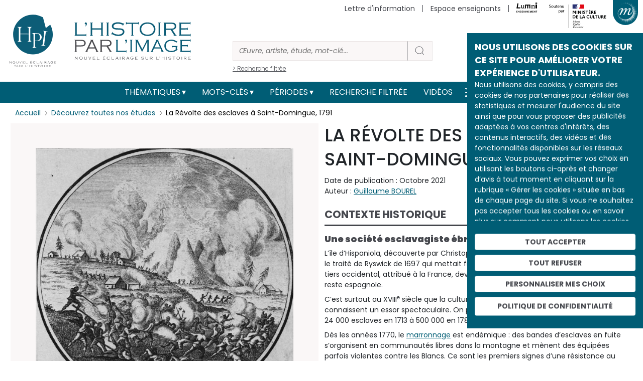

--- FILE ---
content_type: text/html; charset=UTF-8
request_url: https://histoire-image.org/etudes/revolte-esclaves-saint-domingue-1791
body_size: 24673
content:
<!DOCTYPE html>
<html lang="fr" dir="ltr" prefix="og: https://ogp.me/ns#">
  <head>
    <meta charset="utf-8" />
<meta name="description" content="Découvrez La Révolte des esclaves à Saint-Domingue, 1791 analysée par Guillaume BOUREL au travers d’œuvres et d’images d’archive." />
<meta name="robots" content="index, follow" />
<link rel="canonical" href="https://histoire-image.org/etudes/revolte-esclaves-saint-domingue-1791" />
<link rel="image_src" href="https://histoire-image.org/themes/custom/custom_theme/images/Logo-HPI-pastille.svg" />
<meta property="og:site_name" content="L&#039;histoire par l&#039;image" />
<meta property="og:type" content="Etude" />
<meta property="og:url" content="https://histoire-image.org/etudes/revolte-esclaves-saint-domingue-1791" />
<meta property="og:title" content="La Révolte des esclaves à Saint-Domingue, 1791 - Histoire analysée en images et œuvres d’art | https://histoire-image.org/" />
<meta property="og:description" content="Découvrez La Révolte des esclaves à Saint-Domingue, 1791 analysée par Guillaume BOUREL au travers d’œuvres et d’images d’archive." />
<meta property="profile:username" content="histoire.image@rmngp.fr" />
<meta name="Generator" content="Drupal 10 (https://www.drupal.org)" />
<meta name="MobileOptimized" content="width" />
<meta name="HandheldFriendly" content="true" />
<meta name="viewport" content="width=device-width, initial-scale=1, shrink-to-fit=no" />
<meta http-equiv="x-ua-compatible" content="ie=edge" />
<meta property="og:image" content="https://histoire-image.org/sites/default/files/styles/600xauto_zoom/public/2021-11/revolte-saint-domingue.jpg?itok=QxGGyt_q" />
<meta property="twitter:image" content="https://histoire-image.org/sites/default/files/styles/600xauto_zoom/public/2021-11/revolte-saint-domingue.jpg?itok=QxGGyt_q" />
<link rel="icon" href="/themes/custom/custom_theme/favicon.ico" type="image/vnd.microsoft.icon" />
<link rel="alternate" hreflang="fr" href="https://histoire-image.org/etudes/revolte-esclaves-saint-domingue-1791" />

    <title>La Révolte des esclaves à Saint-Domingue, 1791 - Histoire analysée en images et œuvres d’art | https://histoire-image.org/</title>
    <link rel="stylesheet" media="all" href="/sites/default/files/css/css_8rIcMmTjua92v5cfptJ3yuO_HHu6wYGFAHyGFnh7MW4.css?delta=0&amp;language=fr&amp;theme=custom_theme&amp;include=eJxljVEOgzAMQy_U0SOhtA1Q1DYocTex0w-Njwn2Y8nvyXIQgUFpGwOpZvGTaHXhTucigcrDsJfc5n_fJLGLtCEu5APZUUT5wFqp5PdRu0HqiIUr-988pnZVkzTYFd2-bTdwPU9AcTUPUjD1mKHShtXcM_PL_DeHKqkX_gCDmls9" />
<link rel="stylesheet" media="all" href="/sites/default/files/css/css_J0eUbrzFoBGxE6BeTD6idTeonbMTDuPIhXCkbi-W0tU.css?delta=1&amp;language=fr&amp;theme=custom_theme&amp;include=eJxljVEOgzAMQy_U0SOhtA1Q1DYocTex0w-Njwn2Y8nvyXIQgUFpGwOpZvGTaHXhTucigcrDsJfc5n_fJLGLtCEu5APZUUT5wFqp5PdRu0HqiIUr-988pnZVkzTYFd2-bTdwPU9AcTUPUjD1mKHShtXcM_PL_DeHKqkX_gCDmls9" />
<link rel="stylesheet" media="all" href="//stackpath.bootstrapcdn.com/bootstrap/4.5.0/css/bootstrap.min.css" />
<link rel="stylesheet" media="print" href="/sites/default/files/css/css_JF06yCpty_bOVgi0SxPylB6fPdM2Xz0FOAPjG0VaYgE.css?delta=3&amp;language=fr&amp;theme=custom_theme&amp;include=eJxljVEOgzAMQy_U0SOhtA1Q1DYocTex0w-Njwn2Y8nvyXIQgUFpGwOpZvGTaHXhTucigcrDsJfc5n_fJLGLtCEu5APZUUT5wFqp5PdRu0HqiIUr-988pnZVkzTYFd2-bTdwPU9AcTUPUjD1mKHShtXcM_PL_DeHKqkX_gCDmls9" />
<link rel="stylesheet" media="all" href="//fonts.googleapis.com/css2?family=Poppins:ital,wght@0,100;0,200;0,300;0,400;0,500;0,600;0,700;0,800;0,900;1,100;1,200;1,300;1,400;1,500;1,600;1,700;1,800;1,900&amp;display=swap" />
<link rel="stylesheet" media="all" href="//fonts.googleapis.com/css2?family=Noto+Serif:ital,wght@0,400;0,700;1,400;1,700&amp;display=swap" />
<link rel="stylesheet" media="all" href="/sites/default/files/css/css_49RVrmVkPaFLMs31OP7Io8hHxudSdzGpDd63ywZUclo.css?delta=6&amp;language=fr&amp;theme=custom_theme&amp;include=eJxljVEOgzAMQy_U0SOhtA1Q1DYocTex0w-Njwn2Y8nvyXIQgUFpGwOpZvGTaHXhTucigcrDsJfc5n_fJLGLtCEu5APZUUT5wFqp5PdRu0HqiIUr-988pnZVkzTYFd2-bTdwPU9AcTUPUjD1mKHShtXcM_PL_DeHKqkX_gCDmls9" />

    <script src="https://www.google.com/recaptcha/api.js?hl=fr&amp;render=explicit&amp;onload=drupalRecaptchaOnload" async defer></script>

  </head>
  <body class="layout-no-sidebars page-node-15902 path-node node--type-etude">
    <a href="#main-content" class="visually-hidden-focusable">
      Aller au contenu principal
    </a>
    
      <div class="dialog-off-canvas-main-canvas" data-off-canvas-main-canvas>
    
<!-- Matomo -->
<script type="text/javascript">
    var _paq = window._paq = window._paq || [];
    /* tracker methods like "setCustomDimension" should be called before "trackPageView" */
    _paq.push(['trackPageView']);
    _paq.push(['enableLinkTracking']);
    (function() {
    var u="//matomo.labrmngp.fr/";
    _paq.push(['setTrackerUrl', u+'matomo.php']);
    _paq.push(['setSiteId', '4']);
    var d=document, g=d.createElement('script'), s=d.getElementsByTagName('script')[0];
    g.type='text/javascript'; g.async=true; g.src=u+'matomo.js'; s.parentNode.insertBefore(g,s);
    })();
</script>
<!-- End Matomo Code -->

<div class="galaxie">
    <ul class="galaxie__list container">
        <li><a href="http://www.grandpalais.fr" target="_blank" rel="noreferrer">Grand Palais</a></li>
        <li><a href="https://rmngp.fr/" target="_blank" rel="noreferrer">Rmngp</a></li>
        <li><a href="https://billetterie.grandpalais.fr/ext/billetterie5/index.php?site=rmn&_ga=2.104542016.1145967864.1643207981-847396610.1616576461" target="_blank" rel="noreferrer">Billetterie</a></li>
        <li><a href="http://www.museeduluxembourg.fr/" target="_blank" rel="noreferrer">Musée du Luxembourg</a></li>
        <li><a href="http://www.grandpalais.fr/fr/les-collections-en-ligne" target="_blank" rel="noreferrer">Catalogues scientifiques</a></li>
        <li><a href="http://www.histoire-image.org">Histoire par l&apos;image</a></li>
        <li><a href="http://www.panoramadelart.com" target="_blank" rel="noreferrer">Panorama de l&apos;art</a></li>
        <li><a href="http://www.boutiquesdemusees.fr" target="_blank" rel="noreferrer">Boutique en ligne</a></li>
        <li><a href="http://www.revendeurs.rmngp.fr" target="_blank" rel="noreferrer">Revendeurs</a></li>
        <li><a href="http://www.photo.rmn.fr/" target="_blank" rel="noreferrer">Agence photographique</a></li>
        <li><a href="https://ateliersartmuseesnationaux.fr" target="_blank" rel="noreferrer">Ateliers d&apos;art</a></li>
        <li><a href="http://art.rmngp.fr/fr" target="_blank" rel="noreferrer">Images d&apos;Art</a></li>
        <li><a href="http://histoires-dart.grandpalais.fr/" target="_blank" rel="noreferrer">Histoires d&apos;art</a></li>
        <li><a href="https://grandpalais-immersif.fr/" target="_blank" rel="noreferrer">Grand Palais Immersif</a></li>
    </ul>
</div>

<div id="page-wrapper">
    <div id="page">
        <header id="header" class="header" role="banner" aria-label="Site header">

                        <div class="container">
                <a href="/" class="header__logo">
                    <img src="/themes/custom/custom_theme/images/Logo-HPI-pastille.svg" alt="HPI" />
                    <img src="/themes/custom/custom_theme/images/Logo-HPI-titre.svg" alt="HPI" />
                </a>

                <form class="header__searchForm" action="/recherche">
                    <input
                        id="header__searchForm__input"
                        type="search"
                        name="keys"
                        placeholder="Œuvre, artiste, étude, mot-clé..."
                        aria-label="Rechercher"
                    />
                    <button type="submit"><svg width="21" height="20" viewBox="0 0 21 20" fill="none"><path d="M19 18L14.8917 14.1333M17.1111 9.11111C17.1111 13.0385 13.7284 16.2222 9.55556 16.2222C5.38274 16.2222 2 13.0385 2 9.11111C2 5.18375 5.38274 2 9.55556 2C13.7284 2 17.1111 5.18375 17.1111 9.11111Z" strokeWidth="4" strokeLinecap="round" strokeLinejoin="round"/></svg></button>
                    <a href="/recherche">> Recherche filtrée</a>
                </form>

                <div class="secondaireNav">
                                                <nav role="navigation" aria-labelledby="block-menusecondaireheader-menu" id="block-menusecondaireheader" class="block block-menu navigation menu--menu-secondaire-header">
            
  <h2 class="visually-hidden" id="block-menusecondaireheader-menu">Menu secondaire (header)</h2>
  

        
                    <ul class="clearfix nav justify-content-end" currentPath="https://histoire-image.org/etudes/revolte-esclaves-saint-domingue-1791">
        
                
        <li class="nav-item">
        
                                    <a href="/vous-aimez-histoire-vous-aimez-comprendre-decrypter-images" class="nav-link nav-link--vous-aimez-histoire-vous-aimez-comprendre-decrypter-images" data-drupal-link-system-path="webform/inscription_a_la_newsletter">Lettre d&#039;information</a>
                    
                </li>
    
                
        <li class="nav-item">
        
                                    <a href="/espace-enseignants" class="nav-link nav-link--espace-enseignants" data-drupal-link-system-path="espace-enseignants">Espace enseignants</a>
                    
                </li>
    
                                    
        <li class="nav-item--lumni">
        
                                    <a href="https://sso-enseignants.lumni.fr/auth/realms/lumni/protocol/cas/login?service=https://histoire-image.org/etudes/revolte-esclaves-saint-domingue-1791">
                    <img src="/themes/custom/custom_theme/images/Logo_Lumni.svg" height="20" alt="Lumni.fr">
                </a>
                    
                </li>
                    <li>
            <img src="/themes/custom/custom_theme/images/Soutenu_MC-horizontal.svg" height="65" alt="Ministère de la culture" />
        </li>
            </ul>
    


  </nav>

    
                                    </div>
    
                                    <button class="galaxie__btn"></button>
                    <a class="header__newsletter" href="/vous-aimez-histoire-vous-aimez-comprendre-decrypter-images">S'abonner à la newsletter</a>
                            </div>
           
            <div class="mainNav">
                <div class="container">
                    <nav class="navbar navbar-expand-md" id="navbar-main">
                                                <button aria-controls="basic-navbar-nav" type="button" aria-label="Toggle navigation" class="navbar-toggler collapsed">
                            <span class="navbar-toggler-icon"></span>
                        </button>
                        <div class="navbar-collapse collapse justify-content-center" id="basic-navbar-nav">
                                                          <nav role="navigation" aria-labelledby="block-custom-theme-main-menu-menu" id="block-custom-theme-main-menu" class="block block-menu navigation menu--main">
            
  <h2 class="visually-hidden" id="block-custom-theme-main-menu-menu">Main navigation</h2>
  

        
                    <ul class="clearfix nav navbar-nav justify-content-center align-items-center" currentPath="https://histoire-image.org/etudes/revolte-esclaves-saint-domingue-1791">
                        <li class="nav-item menu-item--expanded dropdown">
                            <a href="/recherche-thematique" class="nav-link dropdown-toggle nav-link--recherche-thematique" data-bs-toggle="dropdown" aria-expanded="false" aria-haspopup="true" data-drupal-link-system-path="recherche-thematique">Thématiques</a>
                                <ul class="dropdown-menu">
                        <li class="dropdown-item">
                            <a href="/recherche-thematique" class="nav-link--recherche-thematique" data-drupal-link-system-path="recherche-thematique">Les grands thèmes</a>
                </li>
                    <li class="dropdown-item">
                            <a href="/domaines" class="nav-link--domaines" data-drupal-link-system-path="domaines">Types d&#039;œuvres</a>
                </li>
                    <li class="dropdown-item">
                            <a href="/hors-series" class="nav-link--hors-series" data-drupal-link-system-path="hors-series">Hors-séries</a>
                </li>
                    <li class="dropdown-item">
                            <a href="/albums" class="nav-link--albums" data-drupal-link-system-path="albums">Albums</a>
                </li>
        
        </ul>
    
                </li>
                    <li class="nav-item menu-item--expanded dropdown">
                            <a href="/recherche-par-mots-cles" class="nav-link dropdown-toggle nav-link--recherche-par-mots-cles" data-bs-toggle="dropdown" aria-expanded="false" aria-haspopup="true" data-drupal-link-system-path="recherche-par-mots-cles">Mots-clés</a>
                                <ul class="dropdown-menu">
                        <li class="dropdown-item">
                            <a href="/recherche-par-mots-cles" class="nav-link--recherche-par-mots-cles" data-drupal-link-system-path="recherche-par-mots-cles">Tous les mots-clés</a>
                </li>
                    <li class="dropdown-item">
                            <a href="/artistes" class="nav-link--artistes" data-drupal-link-system-path="artistes">Artistes</a>
                </li>
                    <li class="dropdown-item">
                            <a href="/personnages-historiques" class="nav-link--personnages-historiques" data-drupal-link-system-path="personnages-historiques">Personnages historiques</a>
                </li>
        
        </ul>
    
                </li>
                    <li class="nav-item menu-item--expanded dropdown">
                            <a href="/periodes" class="nav-link dropdown-toggle nav-link--periodes" data-bs-toggle="dropdown" aria-expanded="false" aria-haspopup="true" data-drupal-link-system-path="periodes">Périodes</a>
                                <ul class="dropdown-menu">
                        <li class="dropdown-item">
                            <a href="/periodes" class="nav-link--periodes" data-drupal-link-system-path="periodes">Les grandes périodes</a>
                </li>
                    <li class="dropdown-item">
                            <a href="/dates" class="nav-link--dates" data-drupal-link-system-path="dates">Dates</a>
                </li>
        
        </ul>
    
                </li>
                    <li class="nav-item">
                            <a href="/recherche" class="nav-link nav-link--recherche" data-drupal-link-system-path="recherche">Recherche filtrée</a>
                </li>
                    <li class="nav-item">
                            <a href="/videos" class="nav-link nav-link--videos" data-drupal-link-system-path="videos">Vidéos</a>
                </li>
        
            <li>
            <a href="/rss.xml" target="_blank" data-rr-ui-event-key="/rss.xml" class="rss nav-link"><svg width="19" height="18" viewBox="0 0 19 18" fill="none" xmlns="http://www.w3.org/2000/svg"><path d="M1.875 8C4.26195 8 6.55113 8.94821 8.23896 10.636C9.92679 12.3239 10.875 14.6131 10.875 17M1.875 1C6.11846 1 10.1881 2.68571 13.1887 5.68629C16.1893 8.68687 17.875 12.7565 17.875 17M3.875 16C3.875 16.5523 3.42728 17 2.875 17C2.32272 17 1.875 16.5523 1.875 16C1.875 15.4477 2.32272 15 2.875 15C3.42728 15 3.875 15.4477 3.875 16Z" stroke="#FFF" stroke-width="2" stroke-linecap="round" stroke-linejoin="round"></path></svg></a>
        </li>

        <li>
            <a href="https://twitter.com/Histoire_image" target="_blank" data-rr-ui-event-key="https://twitter.com/Histoire_image" class="twitter nav-link">
                <svg width="18" height="16" xmlns="http://www.w3.org/2000/svg" viewBox="0 0 487.43 456.19">
                    <path id="path1009" class="cls-1" d="M7.48,21.9,195.66,273.57,6.29,478.1H48.91L214.71,299l134,179.11h145L294.93,212.33,471.2,21.9H428.58L275.89,186.82,152.51,21.9ZM70.16,53.3h66.63L431,446.7H364.39Z" fill="#FFF" transform="translate(-6.29 -21.9)"/>
                </svg>
            </a>
        </li>
        
        <li>
            <a href="https://www.instagram.com/histoire_image/?igshid=1p1f9ntw1athi" target="_blank" data-rr-ui-event-key="https://www.instagram.com/histoire_image/?igshid=1p1f9ntw1athi" class="instagram nav-link"><svg width="20" height="20" viewBox="0 0 20 20" fill="none" xmlns="http://www.w3.org/2000/svg"><path d="M15.05 5.325H15.0585M6.125 1.5H14.625C16.9722 1.5 18.875 3.40279 18.875 5.75V14.25C18.875 16.5972 16.9722 18.5 14.625 18.5H6.125C3.77779 18.5 1.875 16.5972 1.875 14.25V5.75C1.875 3.40279 3.77779 1.5 6.125 1.5ZM13.775 9.4645C13.8799 10.1719 13.7591 10.8944 13.4297 11.5292C13.1003 12.1639 12.5792 12.6787 11.9404 13.0002C11.3016 13.3217 10.5777 13.4337 9.87162 13.32C9.16556 13.2064 8.5133 12.8731 8.00761 12.3674C7.50193 11.8617 7.16857 11.2094 7.05496 10.5034C6.94134 9.79732 7.05326 9.07341 7.37478 8.43462C7.6963 7.79583 8.21106 7.27468 8.84584 6.94531C9.48062 6.61593 10.2031 6.4951 10.9105 6.6C11.6321 6.707 12.3001 7.04324 12.8159 7.55906C13.3318 8.07488 13.668 8.74292 13.775 9.4645Z" stroke="#FFF" stroke-width="2" stroke-linecap="round" stroke-linejoin="round"></path></svg></a>
        </li>
        
        <li>
            <a href="https://www.facebook.com/pg/Lhistoire-par-limage-102233328248680/posts/" target="_blank" data-rr-ui-event-key="https://www.facebook.com/pg/Lhistoire-par-limage-102233328248680/posts/" class="facebook nav-link"><svg width="11" height="18" viewBox="0 0 11 18" fill="none" xmlns="http://www.w3.org/2000/svg"><path d="M10.125 0H7.39773C6.1922 0 5.03604 0.474106 4.18361 1.31802C3.33117 2.16193 2.85227 3.30653 2.85227 4.5V7.2H0.125V10.8H2.85227V18H6.48864V10.8H9.21591L10.125 7.2H6.48864V4.5C6.48864 4.26131 6.58442 4.03239 6.7549 3.8636C6.92539 3.69482 7.15662 3.6 7.39773 3.6H10.125V0Z" fill="#FFF"></path></svg></a>
        </li>        
        </ul>
    

    
  </nav>


                                                                                </div>
                                            </nav>
                </div>
            </div>
            
                    </header>

                    <div class="highlighted">
                <aside class="container section clearfix" role="complementary">
                      <div data-drupal-messages-fallback class="hidden"></div>


                </aside>
            </div>
        
        <div id="main-wrapper" class="layout-main-wrapper clearfix">
                        <div id="main" class="container">
                <div class="row row-offcanvas row-offcanvas-left clearfix">
                    <main class="main-content col" id="content" role="main">
                    <section class="section">
                        <a id="main-content" tabindex="-1"></a>
                          <div id="block-custom-theme-content" class="block block-system block-system-main-block">
  
    
      <div class="content">
      <div class="container">
    <div class="etude">
        <ol class="breadcrumb">
            <li class="breadcrumb-item">
                <a href="/">Accueil</a>
            </li>
            <li class="breadcrumb-item">
                <a href="/etudes">Découvrez toutes nos études</a>
            </li>
            <li class="breadcrumb-item">
                <span>La Révolte des esclaves à Saint-Domingue, 1791</span>
            </li>
        </ol>
        <script type="application/ld+json">{
            "@context": "https://schema.org/", 
            "@type": "BreadcrumbList", 
            "itemListElement": [{
                "@type": "ListItem", 
                "position": 1, 
                "item": {
                    "@id": "https://histoire-image.org",
                    "name": "Accueil"
                } 
            },{
                "@type": "ListItem", 
                "position": 2, 
                "item": {
                    "@id": "https://histoire-image.org/etudes",
                    "name": "Découvrez toutes nos études"
                } 
            },{
                "@type": "ListItem", 
                "position": 3,
                "item": {
                    "@id": "https://histoire-image.org/etudes/revolte-esclaves-saint-domingue-1791",
                    "name": "La Révolte des esclaves à Saint-Domingue, 1791"
                } 
            }]
        }</script>

        
        
        <div class="etude__content row">
            <div class="etude__content__image">
                                <div class="etude__content__visuelBlock etude__content__visuelBlock--1 " data-index="1">
                                        <a 
                        href="https://histoire-image.org/sites/default/files/2021-11/revolte-saint-domingue.jpg"
                        data-pswp-width="1268"
                        data-pswp-height="1461"
                        target="_blank"
                        class="zoomInImage"
                    >
                        <figure>
                                <img 
                                    src="/sites/default/files/styles/600xauto_zoom/public/2021-11/revolte-saint-domingue.jpg?itok=QxGGyt_q"
                                    alt="Révolte des esclaves à Saint-Domingue en août 1791"
                                >
                        </figure>
                    </a>

                                                                <div class="etude__content__visuelBlock__description">
                        <h2>Révolte des esclaves à Saint-Domingue en août 1791</h2>

                                                    <div class="row">

                                                                <div class="col">
                                                                            <p>Auteur : <a href="/artistes/anonyme">ANONYME</a></p>
                                                                                                        </div>
                                
                                                                <div class="col">
                                    <p>Lieu de conservation : <a href="/lieu-conservation/bibliotheque-nationale-france-bnf-paris">Bibliothèque nationale de France (BnF, Paris)</a>
                                                                                <br><a href="http://www.bnf.fr" class="linkExt" target="_blank" rel="noreferrer">site web</a>
                                                                            </p>
                                </div>
                                
                            </div>
                        

                                                    <div class="row">
                                
                                                                <div class="col">
                                                                            <p>Date de création : 1791</p>
                                    
                                                                    </div>
                                
                                                                <div class="col">
                                    <p>Date représentée : <a href="/dates/1791">23 août 1791</a></p>
                                </div>
                                
                            </div>
                        

                                                
                                                    <div class="row">                                
                                                                    <p>Domaine : <a href="/domaines/estampes-gravures">Estampes-Gravures</a></p>
                                                            </div>
                        
                                                    <div class="row">
                                
                                                                <div class="col">
                                                                            <p>© RMN - Grand Palais / Agence Bulloz</p>
                                    
                                                                            <p>
                                            <a href="https://photo.rmn.fr/archive/03-013321-2C6NU044JEW2.html" target="_blank" class="linkExt" rel="noreferrer">lien vers l&#039;image  </a>
                                        </p>
                                                                    </div>
                                
                                                                <div class="col">
                                    <p>03-013321 / M 100861, QB-1 (1791-08-23)-FOL</p>
                                </div>
                                
                            </div>
                        
                    </div>

                                            <ul class="etude__content__visuelBlock__details">
                                                        <li tabindex="0" role="button">
                                <img 
                                    src="/sites/default/files/styles/autox72_zoom/public/2021-11/revolte-saint-domingue.jpg?itok=bnYw3jxB"
                                    data-src600="/sites/default/files/styles/600xauto_zoom/public/2021-11/revolte-saint-domingue.jpg?itok=QxGGyt_q"
                                    data-src="https://histoire-image.org/sites/default/files/2021-11/revolte-saint-domingue.jpg"
                                    data-pswp-width="1268"
                                    data-pswp-height="1461"
                                    alt="Révolte des esclaves à Saint-Domingue en août 1791">
                            </li>
                                                                                                                        <li tabindex="0" role="button">
                                    <img 
                                        src="/sites/default/files/styles/autox72_zoom/public/2022-05/revolte-saint-domingue-texte.jpg?itok=iqE5eCj7"
                                        data-src600="/sites/default/files/styles/600xauto_zoom/public/2022-05/revolte-saint-domingue-texte.jpg?itok=eRCr55nj"
                                        data-src="https://histoire-image.org/sites/default/files/2022-05/revolte-saint-domingue-texte.jpg" 
                                        data-pswp-width="1389"
                                        data-pswp-height="255"
                                        alt="Révolte des esclaves à Saint-Domingue en août 1791"
                                    >
                                </li>
                                                                                                                            <li tabindex="0" role="button">
                                    <img 
                                        src="/sites/default/files/styles/autox72_zoom/public/2022-05/revolte-saint-domingue-2.jpg?itok=CkICGuZ6"
                                        data-src600="/sites/default/files/styles/600xauto_zoom/public/2022-05/revolte-saint-domingue-2.jpg?itok=jv9bet2U"
                                        data-src="https://histoire-image.org/sites/default/files/2022-05/revolte-saint-domingue-2.jpg" 
                                        data-pswp-width="1453"
                                        data-pswp-height="2238"
                                        alt="Révolte des esclaves à Saint-Domingue en août 1791"
                                    >
                                </li>
                                                                                                                            <li tabindex="0" role="button">
                                    <img 
                                        src="/sites/default/files/styles/autox72_zoom/public/2022-05/revolte-saint-domingue-texte2.jpg?itok=52FWGP-W"
                                        data-src600="/sites/default/files/styles/600xauto_zoom/public/2022-05/revolte-saint-domingue-texte2.jpg?itok=Kl2kBFk9"
                                        data-src="https://histoire-image.org/sites/default/files/2022-05/revolte-saint-domingue-texte2.jpg" 
                                        data-pswp-width="1200"
                                        data-pswp-height="262"
                                        alt="Révolte des esclaves à Saint-Domingue en août 1791"
                                    >
                                </li>
                                                                                    </ul>
                                        
                </div>
                            </div>

            <div class="etude__content__description">
                <h1>La Révolte des esclaves à Saint-Domingue, 1791</h1>
                <p class="etude__content__created">Date de publication : Octobre 2021</p>

                                <p class="etude__content__auteur">Auteur : <a href="/auteurs-analyses/guillaume-bourel">Guillaume BOUREL</a></p>
                                
                <div class="etude__content__accordion accordion">

                    
                                        <div class="accordion">
                        <div class="type--1 accordion-item">
                            <h2 class="accordion-header">
                                <button type="button" aria-expanded="true" class="accordion-button">Contexte historique</button>
                            </h2>
                            <div class="accordion-body show">
                                <h3><strong>Une société esclavagiste ébranlée par la Révolution</strong></h3>

<p>L’île d’Hispaniola, découverte par Christophe Colomb en 1492, est scindée en deux par le traité de Ryswick de 1697 qui mettait fin à la guerre de la Ligue d’Augsbourg&nbsp;(1). Le tiers occidental, attribué à la France, devient Saint-Domingue, et la partie orientale reste espagnole.</p>

<p>C’est surtout au XVIII<sup>e</sup>&nbsp;siècle que la culture de la canne à sucre et la traite négrière connaissent un essor spectaculaire. On passe ainsi, à Saint-Domingue, de 24&nbsp;000&nbsp;esclaves en 1713 à 500&nbsp;000 en 1789.</p>

<p>Dès les années&nbsp;1770, le <a href="https://histoire-image.org/fr/etudes/marronnage">marronnage</a> est endémique&nbsp;: des bandes d’esclaves en fuite s’organisent en communautés libres dans la montagne et mènent des équipées parfois violentes contre les Blancs. Ce sont les premiers signes d’une résistance au système esclavagiste. En France, pour les abolitionnistes de la <a href="https://histoire-image.org/fr/etudes/cachet-societe-amis-noirs">Société des amis des Noirs</a>, le marronnage est la preuve de l’inéluctabilité d’une insurrection générale et de la nécessité d’abolir la traite et, progressivement, l’esclavage.</p>

<p>Si les premières révoltes éclatent à la Martinique en août&nbsp;1789, celle de Saint-Domingue débute dans la nuit du 14&nbsp;août, quand une jeune mulâtre, Cécile Fatiman&nbsp;(2), réunit au Bois-Caïman les chefs des révoltés. La révolte est une opération planifiée par des esclaves ou affranchis familiers des Blancs. Les idées venues de Paris circulent dans l’île, et la <a href="https://histoire-image.org/etudes/declaration-droits-homme-citoyen-1789" rel="noopener" target="_blank" title="La Déclaration des droits de l’Homme et du citoyen, 1789 - L'Histoire par l'image"><em>Déclaration des droits de l’homme et du citoyen</em></a> a été diffusée oralement parmi les esclaves. Or, à Paris, si l’Assemblée octroie le 13&nbsp;mai 1791, la citoyenneté aux Noirs libres nés de parents libres, les débats sont virulents et les abolitionnistes minoritaires.</p>

<p>C’est dans ce contexte que la gravure, média populaire durant la Révolution, est réalisée. Elle appartient à une série de médaillons commentés retraçant les événements de Saint-Domingue. De nombreuses récits illustrés de type circulent à partir des années&nbsp;1790 en France, mettant en scène le massacre des Blancs à des fins commerciales ou idéologiques.</p>

                            </div>
                        </div>
                    </div>
                    
                                        <div class="accordion">
                        <div class="type--1 accordion-item">
                            <h2 class="accordion-header">
                                <button type="button" aria-expanded="true" class="accordion-button">Analyse des images</button>
                            </h2>
                            <div class="accordion-body show">
                                <h3><strong>Les révoltés de Saint-Domingue</strong></h3>

<p>La gravure décrit les premiers troubles importants&nbsp;: le 23&nbsp;août 1791, les esclaves de trois plantations se coalisent, attaquent les colons de la paroisse de l’Acul et prennent le contrôle de la plaine du Nord et des montagnes (mornes), que l’on distingue au fond, débordant les forces du gouverneur Blanchelande&nbsp;(3). Ils brûlent les habitations des planteurs, signe que l’aspiration des esclaves révoltés est la fin du système de la plantation esclavagiste. Le traitement par l’auteur de l’image de la fumée qui s’en dégage confère une touche apocalyptique à la scène. Au premier plan, les esclaves, munis d’outils mais aussi de fusils pris aux colons, semblent s’acharner sur les Blancs à terre. Ces derniers, pris de panique, tentent de s’enfuir.</p>

<p>La légende [détails&nbsp;2 et 4] qui accompagne la gravure établit un lien direct entre le décret du 13&nbsp;mai et l’éclatement de l’insurrection. Ce sont les «&nbsp;concessions&nbsp;» faites par l’Assemblée qui sont rendues responsables de la révolte. La citoyenneté octroyée aux Noirs libres aurait ouvert une boîte de Pandore&nbsp;(4), dont ne pourrait sortir que la violence déchaînée des esclaves.</p>

                            </div>
                        </div>
                    </div>
                    
                                        <div class="accordion">
                        <div class="type--1 accordion-item">
                            <h2 class="accordion-header">
                                <button type="button" aria-expanded="true" class="accordion-button">Interprétation</button>
                            </h2>
                            <div class="accordion-body show">
                                <h3>La contre-offensive des colons par l’image</h3>

<p>Mais la gravure exagère les «&nbsp;horreurs&nbsp;» de Saint-Domingue. Des centaines de colons furent effectivement massacrés. Ce déchaînement de violence tient en partie au système esclavagiste, qui repose sur la violence infligée aux Noirs pour les forcer au travail et au prétexte qu’ils seraient moins sensibles à la douleur. Cette banalisation de l’extrême violence se retourne en 1791 contre les Blancs. Toutefois, sur le terrain, les chefs révoltés Jean-François Papillon (†&nbsp;1805) et Georges Biassou (1741-1801) modèrent leurs revendications et font même exécuter un de leurs seconds, Jeannot, coupable de cruauté envers des colons. Le motif iconographique du massacre des Blancs n’est pas nouveau, et la gravure, en amplifiant le caractère dramatique de la révolte de 1791, s’inscrit dans cette hantise du renversement de l’ordre blanc. Par ailleurs, en véhiculant l’image du Noir «&nbsp;sauvage&nbsp;», la gravure justifie en creux l’esclavage. Réalisée à Paris, elle vient appuyer, par une information dramatisée, la position des représentants des colons à l’Assemblée contre l’abolition de l’esclavage.</p>

<p>La révolte de 1791 à Saint-Domingue est un soulèvement de masse au nom de la liberté et l’expropriation des colons. Il faut attendre le 4&nbsp;février 1794 pour que le contexte militaire amène la Convention à <a href="https://histoire-image.org/fr/etudes/premiere-abolition-esclavage-1794">abolir l’esclavage</a>, en partie par pragmatisme&nbsp;: l’<a href="https://histoire-image.org/fr/etudes/abolition-antilles">occupation anglaise de la Martinique</a> et le ralliement d’une partie des révoltés de Saint-Domingue aux Espagnols poussent à se rallier les Noirs des Antilles.</p>

                            </div>
                        </div>
                    </div>
                    
                                        <div class="accordion">
                        <div class="type--2 accordion-item">
                            <h2 class="accordion-header">
                                <button type="button" aria-expanded="true" class="accordion-button">Mots-clés</button>
                            </h2>
                            <div class="accordion-body show">
                                                                    <a class="keyWord" href="/mots-cles/abolition-esclavage">Abolition de l’esclavage</a>
                                                                    <a class="keyWord" href="/mots-cles/esclavage">esclavage</a>
                                                                    <a class="keyWord" href="/mots-cles/traite-noirs">traite des Noirs</a>
                                                                    <a class="keyWord" href="/mots-cles/haiti">Haïti</a>
                                                                    <a class="keyWord" href="/mots-cles/saint-domingue">Saint-Domingue</a>
                                                                    <a class="keyWord" href="/mots-cles/revolution">révolution</a>
                                                                    <a class="keyWord" href="/mots-cles/marronnage">marronnage</a>
                                                                    <a class="keyWord" href="/mots-cles/massacre">massacre</a>
                                                                    <a class="keyWord" href="/mots-cles/iconographie">iconographie</a>
                                                                    <a class="keyWord" href="/mots-cles/imagerie-populaire">imagerie populaire</a>
                                                                    <a class="keyWord" href="/mots-cles/papillon-jean-francois">Papillon (Jean-François)</a>
                                                                    <a class="keyWord" href="/mots-cles/biassou-georges">Biassou (Georges)</a>
                                                            </div>
                        </div>
                    </div>
                    
                                        <div class="accordion">
                        <div class="type--2 accordion-item">
                            <h2 class="accordion-header">
                                <button type="button" aria-expanded="true" class="accordion-button">Bibliographie</button>
                            </h2>
                            <div class="accordion-body show">
                                <p>BENOT Yves, <em>La Révolution française et la fin des colonies (1789-1794)</em>, Paris, La&nbsp;Découverte, coll. «&nbsp;Poche&nbsp;: sciences humaines et sociales&nbsp;» (no&nbsp;164), 2004 (1re&nbsp;éd. 1988).</p>

<p>GÓMEZ Alejandro E., <a href="https://journals.openedition.org/orda/665">«&nbsp;Images de l’apocalypse des planteurs&nbsp;: contribution à l’étude de l’iconographie des “horreurs” de la révolution haïtienne (1784-1861)&nbsp;»</a>, <em>L’Ordinaire des Amériques</em>, 215, 2013, mis en ligne le 11&nbsp;juillet 2014.</p>

<p>JOLLET Anne (dir.), <em>Révoltes et révolutions en Europe, Russie comprise, et aux Amériques de 1773 à 1803 en dissertations corrigées</em>, Paris, Ellipses, coll. «&nbsp;Les dossiers du Capes et de l’agrégation&nbsp;», 2005.</p>

<p>MICHEL Aurélia, <em>Un monde en nègre et blanc&nbsp;: enquête historique sur l’ordre racial</em>, Paris, Points, coll. «&nbsp;Essais&nbsp;» (no&nbsp;881), 2020.</p>

                            </div>
                        </div>
                    </div>
                    
                                        <div class="accordion">
                        <div class="type--2 accordion-item">
                            <h2 class="accordion-header">
                                <button type="button" aria-expanded="true" class="accordion-button">Notes</button>
                            </h2>
                            <div class="accordion-body show">
                                <p>1.&nbsp;La guerre de la Ligue d’Augsbourg est provoquée par Louis&nbsp;XIV et sa volonté d’annexer des territoires étrangers. Elle oppose la France à une coalition de pays européens de 1688 à 1697. Le 20&nbsp;septembre 1697, la paix est décidée entre les belligérants à Ryswick (près de La&nbsp;Haye, aux Pays-Bas). La France restitue une partie des territoires conquis, mais conserve une partie de l’Alsace et Strasbourg.</p>

<p>2.&nbsp;<a href="https://www.youtube.com/watch?v=jSFtKwgbFec">Héroïne de la révolte de Saint-Domingue</a>, née d’une mère esclave et d’un père originaire de Corse.</p>

<p>3.&nbsp;Philibert François Rouxel de Blanchelande (1735-1793) fut gouverneur de Saint-Domingue de 1791 à 1792.</p>

<p>4.&nbsp;Dans la mythologie grecque, Pandore, première femme humaine, est envoyée sur terre par les dieux de l’Olympe avec une jarre qu’elle ne doit pas ouvrir. Mais, cédant à la curiosité, elle l’ouvre, libérant tous les malheurs des hommes sur terre. L’expression «&nbsp;ouvrir la boîte de Pandore&nbsp;» signifie déclencher une série d’événements désastreux.</p>

                            </div>
                        </div>
                    </div>
                    
                                        <div class="accordion">
                        <div class="type--2 accordion-item">
                            <h2 class="accordion-header">
                                <button type="button" aria-expanded="true" class="accordion-button">Glossaire</button>
                            </h2>
                            <div class="accordion-body show">
                                                                    <p><strong>Imagerie populaire</strong> : Née avec les techniques d’impression mécanique qui permettent la reproduction d’une même image à l’infini et sa diffusion à moindre coût et au plus grand nombre à des fins d’information, mais également de propagande. L’un des principaux centres de fabrication de ces gravures populaires est Épinal –&nbsp;on parle en ce cas d’images d’Épinal.</p>
                                                            </div>
                        </div>
                    </div>
                                        
                    <div class="accordion">
                        <div class="type--2 accordion-item">
                            <h2 class="accordion-header">
                                <button type="button" aria-expanded="true" class="accordion-button">Pour citer cet article</button>
                            </h2>
                            <div class="accordion-body show">
                                <p>Guillaume BOUREL, « La Révolte des esclaves à Saint-Domingue, 1791 », Histoire par l'image [en ligne], consulté le 30/12/2025. URL : https://histoire-image.org/etudes/revolte-esclaves-saint-domingue-1791</p>
                            </div>
                        </div>
                    </div>

                    
                                                                                    
                                        <div class="accordion commentBlock">
                        <div class="type--2 accordion-item">
                            <h2 class="accordion-header">
                                <button type="button" aria-expanded="false" class="accordion-button collapsed">Commentaires</button>
                            </h2>
                            <div class="accordion-body">
                                <section class="field field--name-field-commentaires field--type-comment field--label-hidden comment-wrapper">
  
  

      <h2 class='title comment-form__title'>Ajouter un commentaire</h2>
    
<form class="comment-comment-form comment-form" data-drupal-selector="comment-form" action="/comment/reply/node/15902/field_commentaires" method="post" id="comment-form" accept-charset="UTF-8">
  





  <div class="js-form-item js-form-type-textfield form-type-textfield js-form-item-name form-item-name mb-3">
          <label for="edit-name">Pseudonyme</label>
                    <input data-drupal-default-value="Anonyme" data-drupal-selector="edit-name" type="text" id="edit-name" name="name" value="" size="30" maxlength="60" class="form-control" />

                      </div>
<input autocomplete="off" data-drupal-selector="form-avewic9q15bqoqux3pfjprq2ss8vdvgkhniyptcvirc" type="hidden" name="form_build_id" value="form-aveWIc9q15BQoqUx3pfjPrQ2sS8VDvgKHnIYPtCViRc" class="form-control" />
<input data-drupal-selector="edit-comment-comment-form" type="hidden" name="form_id" value="comment_comment_form" class="form-control" />
<div class="field--type-string field--name-subject field--widget-string-textfield js-form-wrapper form-wrapper mb-3" data-drupal-selector="edit-subject-wrapper" id="edit-subject-wrapper">      





  <div class="js-form-item js-form-type-textfield form-type-textfield js-form-item-subject-0-value form-item-subject-0-value mb-3">
          <label for="edit-subject-0-value">Objet</label>
                    <input class="js-text-full text-full form-control" data-drupal-selector="edit-subject-0-value" type="text" id="edit-subject-0-value" name="subject[0][value]" value="" size="60" maxlength="64" placeholder="" />

                      </div>

  </div>
<div class="field--type-text-long field--name-comment-body field--widget-text-textarea js-form-wrapper form-wrapper mb-3" data-drupal-selector="edit-comment-body-wrapper" id="edit-comment-body-wrapper">      <div class="js-text-format-wrapper text-format-wrapper js-form-item form-item">
  





  <div class="js-form-item js-form-type-textarea form-type-textarea js-form-item-comment-body-0-value form-item-comment-body-0-value mb-3">
          <label for="edit-comment-body-0-value" class="js-form-required form-required">Commentaire</label>
                    <div class="form-textarea-wrapper">
  <textarea class="js-text-full text-full form-textarea required form-control resize-vertical" data-entity_embed-host-entity-langcode="fr" data-drupal-selector="edit-comment-body-0-value" id="edit-comment-body-0-value" name="comment_body[0][value]" rows="5" cols="60" placeholder="" required="required" aria-required="true"></textarea>
</div>

                      </div>
<div class="js-filter-wrapper js-form-wrapper form-wrapper mb-3" data-drupal-selector="edit-comment-body-0-format" id="edit-comment-body-0-format"><div data-drupal-selector="edit-comment-body-0-format-help" id="edit-comment-body-0-format-help" class="js-form-wrapper form-wrapper mb-3"><a href="/filter/tips" target="_blank" data-drupal-selector="edit-comment-body-0-format-help-about" id="edit-comment-body-0-format-help-about">À propos des formats de texte</a></div>
<div class="js-filter-guidelines js-form-wrapper form-wrapper mb-3" data-drupal-selector="edit-comment-body-0-format-guidelines" id="edit-comment-body-0-format-guidelines"><div data-drupal-format-id="restricted_html" class="filter-guidelines-item filter-guidelines-restricted_html">
  <h4 class="label">HTML restreint</h4>
  
  
      
          <ul class="tips">
                      <li>Balises HTML autorisées : &lt;a href hreflang&gt; &lt;em&gt; &lt;strong&gt; &lt;cite&gt; &lt;blockquote cite&gt; &lt;code&gt; &lt;ul type&gt; &lt;ol start type&gt; &lt;li&gt; &lt;dl&gt; &lt;dt&gt; &lt;dd&gt; &lt;h2 id&gt; &lt;h3 id&gt; &lt;h4 id&gt; &lt;h5 id&gt; &lt;h6 id&gt;</li>
                      <li>Les lignes et les paragraphes vont à la ligne automatiquement.</li>
                      <li>Les adresses de pages web et les adresses courriel se transforment en liens automatiquement.</li>
            </ul>
    
      
  
</div>
</div>
</div>

  </div>

  </div>


                    <fieldset  data-drupal-selector="edit-captcha" class="captcha captcha-type-challenge--recaptcha" data-nosnippet>
          <legend class="captcha__title js-form-required form-required">
            CAPTCHA
          </legend>
                  <div class="captcha__element">
            <input data-drupal-selector="edit-captcha-sid" type="hidden" name="captcha_sid" value="49288215" class="form-control" />
<input data-drupal-selector="edit-captcha-token" type="hidden" name="captcha_token" value="xIrz7LiHq-5-jwubLAEdyzenmKTdcYx9MolY0HQBCeo" class="form-control" />
<input data-drupal-selector="edit-captcha-response" type="hidden" name="captcha_response" value="" class="form-control" />
<div class="g-recaptcha" data-sitekey="6Leh8AoUAAAAAA0tUAXhU0nxVQh2qDzQ6FRKlKTg" data-theme="light" data-type="image"></div><input data-drupal-selector="edit-captcha-cacheable" type="hidden" name="captcha_cacheable" value="1" class="form-control" />

          </div>
                      <div class="captcha__description description">Cette question sert à vérifier si vous êtes un visiteur humain ou non afin d&#039;éviter les soumissions de pourriel (spam) automatisées.</div>
                              </fieldset>
            <div data-drupal-selector="edit-actions" class="form-actions js-form-wrapper form-wrapper mb-3" id="edit-actions"><input data-drupal-selector="edit-submit" type="submit" id="edit-submit" name="op" value="Enregistrer" class="button button--primary js-form-submit form-submit btn btn-primary form-control" />
<input data-drupal-selector="edit-preview" type="submit" id="edit-preview" name="op" value="Preview" class="button js-form-submit form-submit btn btn-primary form-control" />
</div>

</form>

  
</section>

                                <div id="block-rgpd" class="block-content-basic block block-block-content block-block-content2b78bbdf-a873-4156-a391-73dd62456e23">
  
    
      <div class="content">
      
            <div class="clearfix text-formatted field field--name-body field--type-text-with-summary field--label-hidden field__item"><h4>Mentions d’information prioritaires RGPD</h4>
<p>Vos données sont sont destinées à la RmnGP, qui en est le responsable de traitement. Elles sont recueillies pour traiter votre demande. Les données obligatoires vous sont signalées sur le formulaire par astérisque. L’accès aux données est strictement limité aux collaborateurs de la RmnGP en charge du traitement de votre demande. Conformément au Règlement européen n°2016/679/UE du 27 avril 2016 sur la protection des données personnelles et à la loi « informatique et libertés » du 6 janvier 1978 modifiée, vous bénéficiez d’un droit d’accès, de rectification, d’effacement, de portabilité et de limitation du traitement des donnés vous concernant ainsi que du droit de communiquer des directives sur le sort de vos données après votre mort. Vous avez également la possibilité de vous opposer au traitement des données vous concernant. Vous pouvez, exercer vos droits en contactant notre Délégué à la protection des données (DPO) au moyen de notre formulaire en ligne (<a href="https://www.grandpalais.fr/fr/form/rgpd" rel="noreferrer" target="_blank"> https://www.grandpalais.fr/fr/form/rgpd</a>) ou par e-mail à l’adresse suivante : dpo@rmngp.fr. Pour en savoir plus, nous vous invitons à consulter notre politique de protection des données disponible ici en copiant et en collant ce lien : <a href="https://www.grandpalais.fr/fr/politique-de-protection-des-donnees-caractere-personnel" rel="noreferrer" target="_blank">https://www.grandpalais.fr/fr/politique-de-protection-des-donnees-caractere-personnel</a></p>
</div>
      
    </div>
  </div>

                            </div>
                        </div>
                    </div>
                    
                    <script type="text/javascript" src="//s7.addthis.com/js/300/addthis_widget.js" async="async"></script>
                    <script type="text/javascript">
                        var addthis_config = addthis_config||{};
                        addthis_config.ui_email_note = "Je te conseille cet article du site l'Histoire par l'image";
                    </script>

                    <div class="addthis_toolbox">
                                                <span>Partager sur</span>

                        <a class="addthis_button_facebook fb-share-button" data-href="https://histoire-image.org/etudes/revolte-esclaves-saint-domingue-1791" data-layout="icon" data-mobile-iframe="true">
                            <svg width="10" height="17" viewBox="0 0 10 17" fill="none" xmlns="http://www.w3.org/2000/svg">
                                <path d="M9.5 0H7.04545C5.96048 0 4.91994 0.447767 4.15275 1.2448C3.38555 2.04183 2.95455 3.12283 2.95455 4.25V6.8H0.5V10.2H2.95455V17H6.22727V10.2H8.68182L9.5 6.8H6.22727V4.25C6.22727 4.02457 6.31347 3.80837 6.46691 3.64896C6.62035 3.48955 6.82846 3.4 7.04545 3.4H9.5V0Z" fill="#45474D"/>
                            </svg>
                        </a>

                        <a class="addthis_button_twitter">
                            <svg width="18" height="15" xmlns="http://www.w3.org/2000/svg" viewBox="0 0 487.43 456.19">
                                <path id="path1009" class="cls-1" d="M7.48,21.9,195.66,273.57,6.29,478.1H48.91L214.71,299l134,179.11h145L294.93,212.33,471.2,21.9H428.58L275.89,186.82,152.51,21.9ZM70.16,53.3h66.63L431,446.7H364.39Z" fill="#45474D" transform="translate(-6.29 -21.9)"/>
                            </svg>                               
                        </a>
                        
                        <button onclick="copyToClipboard('https://histoire-image.org/etudes/revolte-esclaves-saint-domingue-1791')">
                            <svg width="16" height="17" viewBox="0 0 16 17" fill="none" xmlns="http://www.w3.org/2000/svg">
                                <path d="M6.69262 9.20468C6.97335 9.60926 7.33151 9.94402 7.74281 10.1863C8.1541 10.4285 8.60892 10.5726 9.0764 10.6086C9.54388 10.6447 10.0131 10.572 10.4522 10.3954C10.8913 10.2189 11.2901 9.94253 11.6214 9.58521L13.5825 7.47116C14.1779 6.80664 14.5073 5.91662 14.4999 4.99279C14.4924 4.06897 14.1487 3.18525 13.5427 2.53198C12.9367 1.87871 12.1169 1.50816 11.26 1.50013C10.403 1.49211 9.57736 1.84725 8.96092 2.48906L7.83658 3.69407M9.30738 7.79532C9.02665 7.39074 8.66849 7.05598 8.25719 6.81374C7.8459 6.5715 7.39108 6.42745 6.9236 6.39136C6.45612 6.35526 5.98691 6.42798 5.54778 6.60456C5.10866 6.78114 4.70991 7.05747 4.37856 7.41479L2.41749 9.52884C1.82212 10.1934 1.49268 11.0834 1.50012 12.0072C1.50757 12.931 1.85131 13.8147 2.45731 14.468C3.0633 15.1213 3.88307 15.4918 4.74005 15.4999C5.59702 15.5079 6.42264 15.1528 7.03908 14.5109L8.15688 13.3059" stroke="#45474D" stroke-width="2" stroke-linecap="round" stroke-linejoin="round"/>
                            </svg>                                
                        </button>

                                                <a class="addthis_button_email">
                            <svg width="20" height="13" viewBox="0 0 20 13" fill="none" xmlns="http://www.w3.org/2000/svg">
                                <path d="M2.45001 0.500005H18.05C18.3289 0.500005 18.598 0.546505 18.8476 0.632005L10.25 8.34649L1.65246 0.632005C1.9029 0.544449 2.17492 0.499428 2.45001 0.500005ZM0.500015 11V2L0.503914 1.9055L6.22131 7.037L0.566314 11.387C0.521647 11.2609 0.499346 11.1307 0.500015 11ZM18.05 12.5H2.45001C2.27841 12.5 2.10876 12.482 1.94691 12.449L7.49661 8.17999L10.252 10.652L13.0073 8.17999L18.557 12.449C18.3931 12.4833 18.2238 12.5005 18.0539 12.5H18.05ZM20 11C20 11.132 19.9766 11.2625 19.9337 11.387L14.2787 7.037L19.9961 1.9055L20 2V11Z" fill="#45474D"/>
                            </svg>                                
                        </a>
                        
                        <a class="addthis_button_print" href="/print/15902">
                            <svg width="20" height="21" viewBox="0 0 20 21" fill="none" xmlns="http://www.w3.org/2000/svg">
                                <path d="M4.1875 7.44531V0.445312H16.1875V7.44531" fill="#45474D"/>
                                <path d="M15 12.5547H5V20.5547H15V12.5547Z" fill="#45474D"/>
                                <path d="M0 10.5547C0 9.45012 0.895431 8.55469 2 8.55469H18C19.1046 8.55469 20 9.45012 20 10.5547V13.5547C20 14.6593 19.1046 15.5547 18 15.5547H16V11.5547H4V15.5547H2C0.895431 15.5547 0 14.6593 0 13.5547V10.5547Z" fill="#45474D"/>
                            </svg>                                
                        </a>
                    </div>

                    <div role="dialog" id="dialog_link" aria-labelledby="dialog_link_label" aria-modal="true" class="dialog copyToClipboard__dialog">
                        <div class="copyToClipboard__modal">
                            <button class="btn-close" onclick="closeMadal(this)"></button>
                            <p id="dialog_link_label">Lien à été copié</p>
                        </div>
                    </div>
                    
                </div>
            </div>
        </div>

        <script type="application/ld+json">{ 
            "@context": "http://schema.org", 
                "@type": "Article",
                "mainEntityOfPage": {
                    "@type": "WebPage",
                    "@id": "https://google.com/article"
                },
                "headline": "L'histoire par l'image | La Révolte des esclaves à Saint-Domingue, 1791",  
                "description": "Découvrez La Révolte des esclaves à Saint-Domingue, 1791 par Guillaume BOUREL au travers d'œuvres et d'images d'archive.", 
                                "image": "https://histoire-image.org/sites/default/files/2021-11/revolte-saint-domingue.jpg",
                                "author": {
                    "@type": "Person", 
                    "name": "Guillaume BOUREL", 
                    "url": "https://histoire-image.org"
                },
                "publisher": {
                    "@type": "Organization",
                    "name": "L'Histoire par l'image",
                    "logo": {
                        "@type": "ImageObject",
                        "url": "https://histoire-image.org/themes/custom/custom_theme/images/hpi_logo_2.png"
                    }
                },
                "url": "https://histoire-image.org/etudes/revolte-esclaves-saint-domingue-1791", 
                "datePublished": "2021-10-04", 
                "dateCreated": "2021-10-04", 
                "dateModified": "2024-04-08"
            }
        </script>

        <div class="views-element-container"><div class="albumList">
    <h2 class="title--main">Albums liés</h2>
    <div class="row">
                
<div class="albumBloc col-lg-2 col-md-4 col-sm-6">
    <a href="/albums/revoltes-esclaves">
        <picture class="hover">
            <img loading="lazy" src="/sites/default/files/styles/260x175_crop/public/2021-11/arc140_marrons_001f_0.jpg?itok=UdGMt22V" alt="Les révoltes des esclaves">
        </picture>
        <h3>Les révoltes des esclaves</h3>
    </a>
</div>
        
<div class="albumBloc col-lg-2 col-md-4 col-sm-6">
    <a href="/albums/revolution-esclavage">
        <picture class="hover">
            <img loading="lazy" src="/sites/default/files/styles/260x175_crop/public/2021-11/arc118_monsiau_001f_1.jpg?itok=wdUueVOY" alt="Révolution et esclavage">
        </picture>
        <h3>Révolution et esclavage</h3>
    </a>
</div>

    </div>
</div>
</div>


        <div class="views-element-container"><div class="etudeList">   
            <h2 class="title--main">Découvrez nos études</h2>

    
    <div class="masonry-grid">
                

<a class="etudeBloc" href="/etudes/emancipation-reunion">
    <picture class="hover">
                <img loading="lazy" src="/sites/default/files/styles/250xauto_zoom/public/2023-04/garreau-abolition-esclavage-reunion.jpg?itok=veYziRrK" width="250" height="350" alt="L&#039;Émancipation à la Réunion" typeof="foaf:Image" class="image-style-_50xauto-zoom">
    </picture>
    <h3 class="titre">L'Émancipation à la Réunion</h3>
    <div class="etudeBloc__description">Esclavage et économie coloniale&nbsp;

<p>La première moitié du XIX<sup>e</sup> siècle voit l’émergence d’une classe dominante de colons dont la…</div>

    </a>
        

<a class="etudeBloc" href="/etudes/gericault-abolitionnisme">
    <picture class="hover">
                <img loading="lazy" src="/sites/default/files/styles/250xauto_zoom/public/2023-12/gericault-traite-noirs.jpg?itok=ScZO8yb0" width="250" height="350" alt="Géricault et l’abolitionnisme " typeof="foaf:Image" class="image-style-_50xauto-zoom">
    </picture>
    <h3 class="titre">Géricault et l’abolitionnisme </h3>
    <div class="etudeBloc__description">Entre les deux abolitions de l’esclavage
<p>Le 4 février 1794, la Convention abolit l’esclavage en France et dans ses possessions ultramarines avant…</div>

    </a>
        

<a class="etudeBloc" href="/etudes/portrait-femme-noire">
    <picture class="hover">
                <img loading="lazy" src="/sites/default/files/styles/250xauto_zoom/public/2025-12/benoist-madeleine.jpg?itok=TzohJD0s" width="250" height="350" alt="Portrait de Madeleine" typeof="foaf:Image" class="image-style-_50xauto-zoom">
    </picture>
    <h3 class="titre">Portrait de Madeleine</h3>
    <div class="etudeBloc__description"><p>À la veille de la Révolution, Marie-Guilhelmine Leroux-Delaville (1768-1826) fait partie d’une petite élite de jeunes femmes peintres qui…</div>

        <div class="etudeBloc__visuels">
                <div class="etudeBloc__visuels__item">
                        <img loading="lazy" src="/sites/default/files/styles/60x60/public/2025-12/benoist-madeleine.jpg?itok=mRvR0N0x" alt="Portrait de Madeleine" />
        </div>
                <div class="etudeBloc__visuels__item">
                        <img loading="lazy" src="/sites/default/files/styles/60x60/public/2021-11/arc131_david_001f.jpg?itok=kJrKmp5d" alt="Portrait de Madeleine" />
        </div>
                <div class="etudeBloc__visuels__item">
                        <img loading="lazy" src="/sites/default/files/styles/60x60/public/2021-11/arc131_david_002f.jpg?itok=X1zpBp6g" alt="Portrait de Madeleine" />
        </div>
            </div>
    </a>
        

<a class="etudeBloc" href="/etudes/fete-abolition-esclavage-paris">
    <picture class="hover">
                <img loading="lazy" src="/sites/default/files/styles/250xauto_zoom/public/2021-11/arc123_rejouissances_001f.jpg?itok=BA8L6Fjx" width="250" height="350" alt="La fête de l&#039;abolition de l&#039;esclavage à Paris" typeof="foaf:Image" class="image-style-_50xauto-zoom">
    </picture>
    <h3 class="titre">La fête de l'abolition de l'esclavage à Paris</h3>
    <div class="etudeBloc__description">Fêter l’abolition

<p>La fête organisée par la Commune de Paris pour célébrer l’abolition de l’esclavage par la réunit en masse les sans-culottes…</div>

        <div class="etudeBloc__visuels">
                <div class="etudeBloc__visuels__item">
                        <img loading="lazy" src="/sites/default/files/styles/60x60/public/2021-11/arc123_rejouissances_001f.jpg?itok=QnyFT65f" alt="La fête de l'abolition de l'esclavage à Paris" />
        </div>
                <div class="etudeBloc__visuels__item">
                        <img loading="lazy" src="/sites/default/files/styles/60x60/public/2021-11/arc123_chaumette_001f.jpg?itok=bjNY5gT7" alt="La fête de l'abolition de l'esclavage à Paris" />
        </div>
                <div class="etudeBloc__visuels__item">
                        <img loading="lazy" src="/sites/default/files/styles/60x60/public/2021-11/arc120_chaumette_001f.jpg?itok=iyNRJvG2" alt="La fête de l'abolition de l'esclavage à Paris" />
        </div>
            </div>
    </a>
        

<a class="etudeBloc" href="/etudes/traite-illegale">
    <picture class="hover">
                <img loading="lazy" src="/sites/default/files/styles/250xauto_zoom/public/2025-02/daumier-philanthropes.jpg?itok=1AcJL6XP" width="250" height="350" alt="La Traite illégale" typeof="foaf:Image" class="image-style-_50xauto-zoom">
    </picture>
    <h3 class="titre">La Traite illégale</h3>
    <div class="etudeBloc__description">Réprimer la traite

<p>Avant que n’éclate la Révolution en France, l’Angleterre et la France pratiquaient toutes deux la traite des Noirs. Au début…</div>

        <div class="etudeBloc__visuels">
                <div class="etudeBloc__visuels__item">
                        <img loading="lazy" src="/sites/default/files/styles/60x60/public/2025-02/daumier-philanthropes.jpg?itok=odE3uxIw" alt="La Traite illégale" />
        </div>
                <div class="etudeBloc__visuels__item">
                        <img loading="lazy" src="/sites/default/files/styles/60x60/public/2021-11/arc139_conv_001f.jpg?itok=9NiGs-7t" alt="La Traite illégale" />
        </div>
            </div>
    </a>
        

<a class="etudeBloc" href="/etudes/premiere-abolition-esclavage-1794">
    <picture class="hover">
                <img loading="lazy" src="/sites/default/files/styles/250xauto_zoom/public/2025-02/monsiaux-abolition-esclavage-1794.jpg?itok=SmjB4uJH" width="250" height="350" alt="La première abolition de l&#039;esclavage  en 1794" typeof="foaf:Image" class="image-style-_50xauto-zoom">
    </picture>
    <h3 class="titre">La première abolition de l'esclavage  en 1794</h3>
    <div class="etudeBloc__description">La situation des colonies en 1794

<p>Si les théories humanitaires des philosophes sont largement diffusées, notamment par la Société des Amis des…</div>

        <div class="etudeBloc__visuels">
                <div class="etudeBloc__visuels__item">
                        <img loading="lazy" src="/sites/default/files/styles/60x60/public/2025-02/monsiaux-abolition-esclavage-1794.jpg?itok=9lSF0Eup" alt="La première abolition de l'esclavage  en 1794" />
        </div>
                <div class="etudeBloc__visuels__item">
                        <img loading="lazy" src="/sites/default/files/styles/60x60/public/2021-11/arc118_decret_001f.jpg?itok=iVHfvvxa" alt="La première abolition de l'esclavage  en 1794" />
        </div>
                <div class="etudeBloc__visuels__item">
                        <img loading="lazy" src="/sites/default/files/styles/60x60/public/2021-11/arc118_biscuit_001f.jpg?itok=HGoNIHmv" alt="La première abolition de l'esclavage  en 1794" />
        </div>
                <div class="etudeBloc__visuels__item">
                        <img loading="lazy" src="/sites/default/files/styles/60x60/public/2025-01/darcis-moi-libre.jpg?itok=KlV5Fibv" alt="La première abolition de l'esclavage  en 1794" />
        </div>
            </div>
    </a>
        

<a class="etudeBloc" href="/etudes/plan-bateau-negrier-symbole-mouvement-abolitionniste">
    <picture class="hover">
                <img loading="lazy" src="/sites/default/files/styles/250xauto_zoom/public/2021-11/arc121_brooks_001f.jpg?itok=iag7Xj_i" width="250" height="350" alt="Le plan d&#039;un bateau négrier, symbole du mouvement abolitionniste" typeof="foaf:Image" class="image-style-_50xauto-zoom">
    </picture>
    <h3 class="titre">Le plan d'un bateau négrier, symbole du mouvement abolitionniste</h3>
    <div class="etudeBloc__description">La propagande abolitionniste

<p>Vers 1770, apparaît en Angleterre et aux États-Unis l’abolitionnisme, mouvement d’une nouveauté radicale qui remet…</div>

        <div class="etudeBloc__visuels">
                <div class="etudeBloc__visuels__item">
                        <img loading="lazy" src="/sites/default/files/styles/60x60/public/2021-11/arc121_brooks_001f.jpg?itok=YVGcykr8" alt="Le plan d'un bateau négrier, symbole du mouvement abolitionniste" />
        </div>
                <div class="etudeBloc__visuels__item">
                        <img loading="lazy" src="/sites/default/files/styles/60x60/public/2021-11/arc121_maquette_001f.jpg?itok=qkrjgHNp" alt="Le plan d'un bateau négrier, symbole du mouvement abolitionniste" />
        </div>
                <div class="etudeBloc__visuels__item">
                        <img loading="lazy" src="/sites/default/files/styles/60x60/public/2022-05/clarkson-wilbeforce.jpg?itok=tRDSwzVw" alt="Le plan d'un bateau négrier, symbole du mouvement abolitionniste" />
        </div>
            </div>
    </a>
        

<a class="etudeBloc" href="/etudes/revolte-esclaves-saint-domingue-1791">
    <picture class="hover">
                <img loading="lazy" src="/sites/default/files/styles/250xauto_zoom/public/2021-11/revolte-saint-domingue.jpg?itok=to0aitGT" width="250" height="350" alt="La Révolte des esclaves à Saint-Domingue, 1791" typeof="foaf:Image" class="image-style-_50xauto-zoom">
    </picture>
    <h3 class="titre">La Révolte des esclaves à Saint-Domingue, 1791</h3>
    <div class="etudeBloc__description">Une société esclavagiste ébranlée par la Révolution

<p>L’île d’Hispaniola, découverte par Christophe Colomb en 1492, est scindée en deux par le…</div>

    </a>
        

<a class="etudeBloc" href="/etudes/jean-baptiste-belley-depute-saint-domingue-convention">
    <picture class="hover">
                <img loading="lazy" src="/sites/default/files/styles/250xauto_zoom/public/2024-12/girodet-jean-baptiste-belley.jpg?itok=8FlraDzC" width="250" height="350" alt="Jean-Baptiste Belley, député de Saint-Domingue à la Convention" typeof="foaf:Image" class="image-style-_50xauto-zoom">
    </picture>
    <h3 class="titre">Jean-Baptiste Belley, député de Saint-Domingue à la Convention</h3>
    <div class="etudeBloc__description">Un porte-parole efficace des hommes de couleur

<p>A l’aube de la Révolution, Belley, ancien esclave à Saint-Domingue, affranchi grâce à son service…</div>

        <div class="etudeBloc__visuels">
                <div class="etudeBloc__visuels__item">
                        <img loading="lazy" src="/sites/default/files/styles/60x60/public/2024-12/girodet-jean-baptiste-belley.jpg?itok=8I6RoriQ" alt="Jean-Baptiste Belley, député de Saint-Domingue à la Convention" />
        </div>
                <div class="etudeBloc__visuels__item">
                        <img loading="lazy" src="/sites/default/files/styles/60x60/public/2021-11/arc124_declarations_001f.jpg?itok=8Tfmtl1j" alt="Jean-Baptiste Belley, député de Saint-Domingue à la Convention" />
        </div>
                <div class="etudeBloc__visuels__item">
                        <img loading="lazy" src="/sites/default/files/styles/60x60/public/2021-11/arc124_declarations_002f.jpg?itok=LgJXQg37" alt="Jean-Baptiste Belley, député de Saint-Domingue à la Convention" />
        </div>
                <div class="etudeBloc__visuels__item">
                        <img loading="lazy" src="/sites/default/files/styles/60x60/public/2021-11/arc124_instructions_001f.jpg?itok=VCt9uxHu" alt="Jean-Baptiste Belley, député de Saint-Domingue à la Convention" />
        </div>
            </div>
    </a>
        

<a class="etudeBloc" href="/etudes/abolition-antilles">
    <picture class="hover">
                <img loading="lazy" src="/sites/default/files/styles/250xauto_zoom/public/2021-11/arc122_incendie_001f.jpg?itok=iKnPnHlI" width="250" height="350" alt="L&#039;abolition aux Antilles" typeof="foaf:Image" class="image-style-_50xauto-zoom">
    </picture>
    <h3 class="titre">L'abolition aux Antilles</h3>
    <div class="etudeBloc__description"><p>A Saint-Domingue l’esclavage est caractérisé par l’arrivée constante de nouveaux esclaves du fait de l’ampleur de la traite. On évalue entre 500…</div>

        <div class="etudeBloc__visuels">
                <div class="etudeBloc__visuels__item">
                        <img loading="lazy" src="/sites/default/files/styles/60x60/public/2021-11/arc122_incendie_001f.jpg?itok=_7rZ9qGR" alt="L'abolition aux Antilles" />
        </div>
                <div class="etudeBloc__visuels__item">
                        <img loading="lazy" src="/sites/default/files/styles/60x60/public/2021-11/arc122_sonthonax_001f.jpg?itok=XYeZbrpJ" alt="L'abolition aux Antilles" />
        </div>
                <div class="etudeBloc__visuels__item">
                        <img loading="lazy" src="/sites/default/files/styles/60x60/public/2021-11/arc122_cartes_001f.jpg?itok=HECdmS_3" alt="L'abolition aux Antilles" />
        </div>
                <div class="etudeBloc__visuels__item">
                        <img loading="lazy" src="/sites/default/files/styles/60x60/public/2021-11/arc122_carte_001f.jpg?itok=vHo69RPK" alt="L'abolition aux Antilles" />
        </div>
            </div>
    </a>

    </div>

    </div>
</div>

    </div>
</div>

<script type="module">
    import PhotoSwipeLightbox from '/themes/custom/custom_theme/js/photoswipe-lightbox.esm.js';

    const lightbox = new PhotoSwipeLightbox({
        gallery: '.etude__content',
        children: '.zoomInImage',

        wheelToZoom: true,
        clickToCloseNonZoomable: false,
        mouseMovePan: true,

        initialZoomLevel: 'fit',
        secondaryZoomLevel: 1.5,
        padding: { top: 30, bottom: 30, left: 0, right: 0 },
        zoom: false,
        
        pswpModule: () => import('/themes/custom/custom_theme/js/photoswipe.esm.js')
        
    });

    lightbox.on('uiRegister', function() {
        lightbox.pswp.ui.registerElement({
            name: 'zoom-level-indicator',
            order: 9,
            onInit: (el, pswp) => {
                pswp.on('zoomPanUpdate', (e) => {
                    if (e.slide === pswp.currSlide) {

                        let areaHeight = 100;
                        let areaWidth = 100;                            
                        let areaPosotionY = 0;
                        let areaPosotionX = 0;

                        let withOversize = pswp.currSlide.prevDisplayedWidth - pswp.currSlide.panAreaSize.x;
                        let heightOversize = pswp.currSlide.prevDisplayedHeight - pswp.currSlide.panAreaSize.y;
                        
                        if (heightOversize > 0) {
                            areaHeight = pswp.currSlide.panAreaSize.y * 100 / pswp.currSlide.prevDisplayedHeight;
                            areaPosotionY = pswp.currSlide.pan.y * 100 / pswp.currSlide.prevDisplayedHeight
                            if (areaPosotionY < 0)
                                areaPosotionY = areaPosotionY *-1
                        }

                        if (withOversize > 0) {
                            areaWidth = pswp.currSlide.panAreaSize.x * 100 / pswp.currSlide.prevDisplayedWidth;
                            areaPosotionX = pswp.currSlide.pan.x * 100 / pswp.currSlide.prevDisplayedWidth
                            if (areaPosotionX < 0)
                                areaPosotionX = areaPosotionX *-1
                        }

                        let html = '<div class="pswp__zoom__image"><img src="' + pswp.currSlide.data.msrc + '"><div class="pswp__zoom__image__area" style="left:' + areaPosotionX + '%;top:' + areaPosotionY + '%;width:' + areaWidth + '%;height:' + areaHeight + '%;"></div></div>';
                        let currentZoomPercent = Math.round( (pswp.currSlide.currZoomLevel - pswp.currSlide.zoomLevels.min) * 100 / (pswp.currSlide.zoomLevels.max  - pswp.currSlide.zoomLevels.min) );
                        if(currentZoomPercent > 0) {
                            el.innerHTML = html + '<div class="pswp__zoom--percentage" style="width:' + currentZoomPercent + '%"></div>';
                        } else {
                            el.innerHTML = html + '<div class="pswp__zoom--percentage" style="width:1%"></div>';
                        }

                    }
                });
            }
        });
    });


    lightbox.init();
</script>
    </div>
  </div>


                    </section>
                    </main>
                </div>
            </div>
                    </div>
        
        <footer>
            
                        <div class="footerInfo container">
                <div class="row">
                        <div class="footerInfo__histoire col-md-6 col-sm-12">
        <h2>L’Histoire par l’image décrypte l’histoire</h2>
    
    <p><strong>Actuellement en ligne <span>3150</span> œuvres, <span>1747</span> études et <span>189</span> animations.</strong></p>
    <div class="preFotter__partenaires__content">
        
            <div class="clearfix text-formatted field field--name-body field--type-text-with-summary field--label-hidden field__item"><p><em>L’Histoire par l’image</em> explore les événements de l’histoire de France et les évolutions majeures de la période 1643-1945. À travers des peintures, dessins, gravures, sculptures, photographies, affiches, documents d’archives, nos études proposent un éclairage sur les réalités sociales, économiques, politiques et culturelles d’une époque.</p>
<p>Décrypter les images et les événements d’hier, c’est aussi comprendre ceux d’aujourd’hui. Un site qui s’adresse à tous, famille, enseignants, élèves… mais aussi à tous les curieux, amateurs d’art et d’histoire.</p>
<p class="text-align-right"><a href="/page/projet">En savoir plus sur le projet</a></p>
</div>
      
    </div>
</div><div class="footerInfo__ressources col-md-6 col-sm-12">
        <h2>Les autres ressources</h2>
        <div class="footerInfo__histoire__content">
        
            <div class="clearfix text-formatted field field--name-body field--type-text-with-summary field--label-hidden field__item"><p><a href="https://histoiredesarts.culture.gouv.fr/" target="_blank" rel="noopener"><img src="/sites/default/files/inline-images/histoire_des_arts.png" data-entity-uuid="d4b529b8-4f9c-43f3-b516-7c4ee702c655" data-entity-type="file" alt="Histoire des Arts" width="144" height="81" loading="lazy"></a><a href="https://www.lumni.fr/" target="_blank" title aria-label id rel="noopener"><img src="/sites/default/files/inline-images/lumni.png" data-entity-uuid="d7d0b7fb-bf52-44d3-9c58-bcfcfbd27d4d" data-entity-type="file" alt="Lumni" width="136" height="49" loading="lazy"></a></p>
</div>
      
    </div>
</div>

                </div>
            </div>
            
                        <div class="preFotter">
                <div class="container d-flex justify-content-between">
                        <div class="preFotter__partenaires">
        <h2>Les partenaires du projet</h2>
        <div class="preFotter__partenaires__content">
        <img src="/themes/custom/custom_theme/images/Soutenu_MC.svg" height="100" alt="Ministère de la Culture">
        <img src="/themes/custom/custom_theme/images/Ministere-Education-Nationale-Jeunesse.svg" height="100" alt="Ministere Education Nationale Jeunesse">
    </div>
</div><div class="preFotter__links">
        <h2>Restez informés !</h2>
    
    <a class="preFotter__links__newsletter" href="/vous-aimez-histoire-vous-aimez-comprendre-decrypter-images"><svg width="20" height="12" viewBox="0 0 13 8" fill="none" xmlns="http://www.w3.org/2000/svg"><path d="M1.30001 3.6622e-06H11.7C11.8859 3.6622e-06 12.0653 0.0310034 12.2317 0.0880034L6.50001 5.231L0.768309 0.0880034C0.935268 0.0296326 1.11662 -0.000381587 1.30001 3.6622e-06ZM9.74335e-06 6.99999V1L0.00260955 0.937002L3.81421 4.358L0.0442096 7.25799C0.0144316 7.17392 -0.000436259 7.08713 9.74335e-06 6.99999ZM11.7 7.99999H1.30001C1.18561 7.99999 1.07251 7.98799 0.964609 7.96599L4.66441 5.12L6.50131 6.76799L8.3382 5.12L12.038 7.96599C11.9287 7.9889 11.8159 8.00034 11.7026 7.99999H11.7ZM13 6.99999C13 7.08799 12.9844 7.17499 12.9558 7.25799L9.1858 4.358L12.9974 0.937002L13 1V6.99999Z" fill="#45474D"></path></svg>Abonnez-vous à notre newsletter</a>
        
    <a href="/rss.xml" title="RSS" class="internal:/rss.xml" target="_blank" rel="noreferrer"><svg width="19" height="18" viewBox="0 0 19 18" fill="none" xmlns="http://www.w3.org/2000/svg"><path d="M1.875 8C4.26195 8 6.55113 8.94821 8.23896 10.636C9.92679 12.3239 10.875 14.6131 10.875 17M1.875 1C6.11846 1 10.1881 2.68571 13.1887 5.68629C16.1893 8.68687 17.875 12.7565 17.875 17M3.875 16C3.875 16.5523 3.42728 17 2.875 17C2.32272 17 1.875 16.5523 1.875 16C1.875 15.4477 2.32272 15 2.875 15C3.42728 15 3.875 15.4477 3.875 16Z" stroke="#45474D" stroke-width="2" stroke-linecap="round" stroke-linejoin="round"></path></svg></a>
    
    <a href="https://twitter.com/Histoire_image" title="Twitter" class="twitter" target="_blank" rel="noreferrer">
        <svg width="18" height="16" xmlns="http://www.w3.org/2000/svg" viewBox="0 0 487.43 456.19">
            <path id="path1009" class="cls-1" d="M7.48,21.9,195.66,273.57,6.29,478.1H48.91L214.71,299l134,179.11h145L294.93,212.33,471.2,21.9H428.58L275.89,186.82,152.51,21.9ZM70.16,53.3h66.63L431,446.7H364.39Z" fill="#45474D" transform="translate(-6.29 -21.9)"/>
        </svg>
    </a>

    <a href="https://www.instagram.com/histoire_image/?igshid=1p1f9ntw1athi" title="Instagram" class="instagram" target="_blank" rel="noreferrer"><svg width="20" height="20" viewBox="0 0 20 20" fill="none" xmlns="http://www.w3.org/2000/svg"><path d="M15.05 5.325H15.0585M6.125 1.5H14.625C16.9722 1.5 18.875 3.40279 18.875 5.75V14.25C18.875 16.5972 16.9722 18.5 14.625 18.5H6.125C3.77779 18.5 1.875 16.5972 1.875 14.25V5.75C1.875 3.40279 3.77779 1.5 6.125 1.5ZM13.775 9.4645C13.8799 10.1719 13.7591 10.8944 13.4297 11.5292C13.1003 12.1639 12.5792 12.6787 11.9404 13.0002C11.3016 13.3217 10.5777 13.4337 9.87162 13.32C9.16556 13.2064 8.5133 12.8731 8.00761 12.3674C7.50193 11.8617 7.16857 11.2094 7.05496 10.5034C6.94134 9.79732 7.05326 9.07341 7.37478 8.43462C7.6963 7.79583 8.21106 7.27468 8.84584 6.94531C9.48062 6.61593 10.2031 6.4951 10.9105 6.6C11.6321 6.707 12.3001 7.04324 12.8159 7.55906C13.3318 8.07488 13.668 8.74292 13.775 9.4645Z" stroke="#45474D" stroke-width="2" stroke-linecap="round" stroke-linejoin="round"></path></svg></a>
    
    <a href="https://www.facebook.com/pg/Lhistoire-par-limage-102233328248680/posts/" title="Facebook" class="facebook" target="_blank" rel="noreferrer"><svg width="11" height="18" viewBox="0 0 11 18" fill="none" xmlns="http://www.w3.org/2000/svg"><path d="M10.125 0H7.39773C6.1922 0 5.03604 0.474106 4.18361 1.31802C3.33117 2.16193 2.85227 3.30653 2.85227 4.5V7.2H0.125V10.8H2.85227V18H6.48864V10.8H9.21591L10.125 7.2H6.48864V4.5C6.48864 4.26131 6.58442 4.03239 6.7549 3.8636C6.92539 3.69482 7.15662 3.6 7.39773 3.6H10.125V0Z" fill="#45474D"></path></svg></a>
</div>
        

                </div>
            </div>
            
                        <div class="footerNav">
                <div class="container">
                        <nav role="navigation" aria-labelledby="block-custom-theme-footer-menu" id="block-custom-theme-footer" class="block block-menu navigation menu--footer">
            
  <h2 class="visually-hidden" id="block-custom-theme-footer-menu">Menu Pied de page</h2>
  

        
                    <ul class="clearfix nav justify-content-center" currentPath="https://histoire-image.org/etudes/revolte-esclaves-saint-domingue-1791">
                        
                    <li class="nav-item">
            
            <a href="/etudes" class="nav-link nav-link--etudes" data-drupal-link-system-path="etudes">Études</a>
            
                        </li>
        
                    
                    <li class="nav-item">
            
            <a href="/auteurs-analyses" class="nav-link nav-link--auteurs-analyses" data-drupal-link-system-path="auteurs-analyses">Auteurs des analyses</a>
            
                        </li>
        
                    
                    <li class="nav-item">
            
            <a href="/regions" class="nav-link nav-link--regions" data-drupal-link-system-path="regions">Régions</a>
            
                        </li>
        
                    
                    <li class="nav-item">
            
            <a href="/pays" class="nav-link nav-link--pays" data-drupal-link-system-path="pays">Pays</a>
            
                        </li>
        
                    
                    <li class="nav-item">
            
            <a href="/glossaire" class="nav-link nav-link--glossaire" data-drupal-link-system-path="glossaire">Glossaire</a>
            
                        </li>
        
                    
                    <li class="nav-item">
            
            <a href="/page/projet" class="nav-link nav-link--page-projet" data-drupal-link-system-path="node/6834">Projet</a>
            
                        </li>
        
                    
                    <li class="nav-item">
            
            <a href="/page/equipe" class="nav-link nav-link--page-equipe" data-drupal-link-system-path="node/6836">Equipe</a>
            
                        </li>
        
                    
                    <li class="nav-item">
            
            <a href="/page/principes-editoriaux" class="nav-link nav-link--page-principes-editoriaux" data-drupal-link-system-path="node/6840">Les principes éditoriaux</a>
            
                        </li>
        
                    
                    <li class="nav-item">
            
            <a href="/page/aide-accessibilite" class="nav-link nav-link--page-aide-accessibilite" data-drupal-link-system-path="node/6838">Aide et accessibilité</a>
            
                        </li>
        
                    
                    <li class="nav-item">
            
            <a href="/page/institutions" class="nav-link nav-link--page-institutions" data-drupal-link-system-path="node/6833">Les institutions</a>
            
                        </li>
        
                    
                    <li class="nav-item">
            
            <a href="/page/mentions-legales-cgu" class="nav-link nav-link--page-mentions-legales-cgu" data-drupal-link-system-path="node/6839">Mentions légales</a>
            
                        </li>
        
                    
                    <li class="nav-item">
            
            <a href="/page/politique-protection-donnees-caractere-personnel" class="nav-link nav-link--page-politique-protection-donnees-caractere-personnel" data-drupal-link-system-path="node/15202">Politique de protection des données</a>
            
                        </li>
        
                    
                    
                <li class="nav-item">
                    
                    <a href="/newsletters" class="nav-link nav-link--newsletters" data-drupal-link-system-path="newsletters">Archives des newsletters</a>

                                    </li>
    
                    
                    
                    
                <li class="nav-item">
                    
                    <a href="/form/contact" class="nav-link nav-link--form-contact" data-drupal-link-system-path="webform/contact">Contact</a>

                                    </li>
    
                    
                    
                    <li class="nav-item">
            
            <a href="/espace-enseignants" class="nav-link nav-link--espace-enseignants" data-drupal-link-system-path="espace-enseignants">Espace enseignants</a>
            
                        </li>
        
                    
                    <li class="nav-item">
            
            <a href="#rgpd" class="nav-link nav-link-rgpd">Gérer mes cookies </a>
            
                        </li>
        
                    
                    <li class="nav-item">
            
            <a href="/page/politique-cookies" class="nav-link nav-link--page-politique-cookies" data-drupal-link-system-path="node/16483">Politique cookies </a>
            
                        </li>
        
                    
                    <li class="nav-item">
            
            <a href="https://histoire-image.org/page/declaration-accessibilite" class="nav-link nav-link-https--histoire-imageorg-page-declaration-accessibilite">Accessibilité : non conforme</a>
            
                        </li>
        
        </ul>
    

    
  </nav>

    
                </div>
            </div>
            
                    </footer>
    </div>
</div>

    
  </div>

    
    <script type="application/json" data-drupal-selector="drupal-settings-json">{"path":{"baseUrl":"\/","pathPrefix":"","currentPath":"node\/15902","currentPathIsAdmin":false,"isFront":false,"currentLanguage":"fr"},"pluralDelimiter":"\u0003","suppressDeprecationErrors":true,"tacjs":{"dialog":{"privacyUrl":"\/page\/politique-protection-donnees-caractere-personnel","bodyPosition":"top","hashtag":"#rgpd","cookieName":"tarteaucitron","orientation":"bottom","groupServices":false,"serviceDefaultState":"wait","showAlertSmall":false,"cookieslist":true,"showIcon":false,"iconSrc":"","iconPosition":"BottomRight","adblocker":false,"DenyAllCta":true,"AcceptAllCta":true,"highPrivacy":true,"handleBrowserDNTRequest":false,"removeCredit":false,"moreInfoLink":true,"useExternalCss":true,"useExternalJs":true,"cookieDomain":"","readmoreLink":"","mandatory":true,"mandatoryCta":false,"closePopup":false,"customCloserId":""},"services":{"amplitude":{"status":false,"languages":[],"readMore":"","readmoreLink":"","needConsent":false},"abtasty":{"status":false,"languages":[],"readMore":"","readmoreLink":"","needConsent":false},"metrica":{"status":false,"languages":[],"readMore":"","readmoreLink":"","needConsent":false},"addthis":{"status":false,"languages":[],"readMore":"","readmoreLink":"","needConsent":false},"addtoanyfeed":{"status":false,"languages":[],"readMore":"","readmoreLink":"","needConsent":false},"addtoanyshare":{"status":true,"languages":[],"readMore":"","readmoreLink":"","needConsent":true},"aduptech_ads":{"status":false,"languages":[],"readMore":"","readmoreLink":"","needConsent":false},"aduptech_conversion":{"status":false,"languages":[],"readMore":"","readmoreLink":"","needConsent":false},"aduptech_retargeting":{"status":false,"languages":[],"readMore":"","readmoreLink":"","needConsent":false},"alexa":{"status":false,"languages":[],"readMore":"","readmoreLink":"","needConsent":false},"amazon":{"status":false,"languages":[],"readMore":"","readmoreLink":"","needConsent":false},"calameo":{"status":false,"languages":[],"readMore":"","readmoreLink":"","needConsent":false},"clicky":{"status":false,"languages":[],"readMore":"","readmoreLink":"","needConsent":false},"clicmanager":{"status":false,"languages":[],"readMore":"","readmoreLink":"","needConsent":false},"contentsquare":{"status":false,"languages":[],"readMore":"","readmoreLink":"","needConsent":false},"crazyegg":{"status":false,"languages":[],"readMore":"","readmoreLink":"","needConsent":false},"clarity":{"status":false,"languages":[],"readMore":"","readmoreLink":"","needConsent":false},"criteo":{"status":false,"languages":[],"readMore":"","readmoreLink":"","needConsent":false},"dailymotion":{"status":false,"languages":[],"readMore":"","readmoreLink":"","needConsent":false},"datingaffiliation":{"status":false,"languages":[],"readMore":"","readmoreLink":"","needConsent":false},"datingaffiliationpopup":{"status":false,"languages":[],"readMore":"","readmoreLink":"","needConsent":false},"disqus":{"status":false,"languages":[],"readMore":"","readmoreLink":"","needConsent":false},"ekomi":{"status":false,"languages":[],"readMore":"","readmoreLink":"","needConsent":false},"etracker":{"status":false,"languages":[],"readMore":"","readmoreLink":"","needConsent":false},"facebook":{"status":false,"languages":[],"readMore":"","readmoreLink":"","needConsent":false},"facebooklikebox":{"status":false,"languages":[],"readMore":"","readmoreLink":"","needConsent":false},"facebookcomment":{"status":false,"languages":[],"readMore":"","readmoreLink":"","needConsent":false},"ferank":{"status":false,"languages":[],"readMore":"","readmoreLink":"","needConsent":false},"simpleanalytics":{"status":false,"languages":[],"readMore":"","readmoreLink":"","needConsent":false},"ferankpub":{"status":false,"languages":[],"readMore":"","readmoreLink":"","needConsent":false},"getplus":{"status":false,"languages":[],"readMore":"","readmoreLink":"","needConsent":false},"gplus":{"status":false,"languages":[],"readMore":"","readmoreLink":"","needConsent":false},"gplusbadge":{"status":false,"languages":[],"readMore":"","readmoreLink":"","needConsent":false},"adsense":{"status":false,"languages":[],"readMore":"","readmoreLink":"","needConsent":false},"googlepartners":{"status":false,"languages":[],"readMore":"","readmoreLink":"","needConsent":false},"adsensesearchform":{"status":false,"languages":[],"readMore":"","readmoreLink":"","needConsent":false},"adsensesearchresult":{"status":false,"languages":[],"readMore":"","readmoreLink":"","needConsent":false},"googleadwordsconversion":{"status":false,"languages":[],"readMore":"","readmoreLink":"","needConsent":false},"googleadwordsremarketing":{"status":false,"languages":[],"readMore":"","readmoreLink":"","needConsent":false},"gajs":{"status":false,"languages":[],"readMore":"","readmoreLink":"","needConsent":false},"analytics":{"status":false,"languages":[],"readMore":"","readmoreLink":"","needConsent":true},"gtag":{"status":false,"languages":[],"readMore":"","readmoreLink":"","needConsent":false},"googlemaps":{"status":false,"languages":[],"readMore":"","readmoreLink":"","needConsent":false},"googlemapssearch":{"status":false,"languages":[],"readMore":"","readmoreLink":"","needConsent":false},"googletagmanager":{"status":false,"languages":[],"readMore":"","readmoreLink":"","needConsent":false},"multiplegoogletagmanager":{"status":false,"languages":[],"readMore":"","readmoreLink":"","needConsent":false},"googlefonts":{"status":false,"languages":[],"readMore":"","readmoreLink":"","needConsent":false},"hubspot":{"status":false,"languages":[],"readMore":"","readmoreLink":"","needConsent":false},"jsapi":{"status":false,"languages":[],"readMore":"","readmoreLink":"","needConsent":false},"twitterwidgetsapi":{"status":false,"languages":[],"readMore":"","readmoreLink":"","needConsent":false},"recaptcha":{"status":false,"languages":[],"readMore":"","readmoreLink":"","needConsent":false},"linkedin":{"status":false,"languages":[],"readMore":"","readmoreLink":"","needConsent":false},"mautic":{"status":false,"languages":[],"readMore":"","readmoreLink":"","needConsent":false},"microsoftcampaignanalytics":{"status":false,"languages":[],"readMore":"","readmoreLink":"","needConsent":false},"pinterest":{"status":false,"languages":[],"readMore":"","readmoreLink":"","needConsent":false},"prelinker":{"status":false,"languages":[],"readMore":"","readmoreLink":"","needConsent":false},"prezi":{"status":false,"languages":[],"readMore":"","readmoreLink":"","needConsent":false},"pubdirecte":{"status":false,"languages":[],"readMore":"","readmoreLink":"","needConsent":false},"purechat":{"status":false,"languages":[],"readMore":"","readmoreLink":"","needConsent":false},"shareaholic":{"status":false,"languages":[],"readMore":"","readmoreLink":"","needConsent":false},"shareasale":{"status":false,"languages":[],"readMore":"","readmoreLink":"","needConsent":false},"sharethis":{"status":false,"languages":[],"readMore":"","readmoreLink":"","needConsent":false},"slideshare":{"status":false,"languages":[],"readMore":"","readmoreLink":"","needConsent":false},"soundcloud":{"status":false,"languages":[],"readMore":"","readmoreLink":"","needConsent":false},"statcounter":{"status":false,"languages":[],"readMore":"","readmoreLink":"","needConsent":false},"timelinejs":{"status":false,"languages":[],"readMore":"","readmoreLink":"","needConsent":false},"tagcommander":{"status":false,"languages":[],"readMore":"","readmoreLink":"","needConsent":false},"typekit":{"status":false,"languages":[],"readMore":"","readmoreLink":"","needConsent":false},"twenga":{"status":false,"languages":[],"readMore":"","readmoreLink":"","needConsent":false},"twitter":{"status":false,"languages":[],"readMore":"","readmoreLink":"","needConsent":false},"twitterembed":{"status":false,"languages":[],"readMore":"","readmoreLink":"","needConsent":false},"twittertimeline":{"status":false,"languages":[],"readMore":"","readmoreLink":"","needConsent":false},"twitteruwt":{"status":false,"languages":[],"readMore":"","readmoreLink":"","needConsent":false},"uservoice":{"status":false,"languages":[],"readMore":"","readmoreLink":"","needConsent":false},"vimeo":{"status":false,"languages":[],"readMore":"","readmoreLink":"","needConsent":false},"visualrevenue":{"status":false,"languages":[],"readMore":"","readmoreLink":"","needConsent":false},"verizondottag":{"status":false,"languages":[],"readMore":"","readmoreLink":"","needConsent":false},"vshop":{"status":false,"languages":[],"readMore":"","readmoreLink":"","needConsent":false},"wysistat":{"status":false,"languages":[],"readMore":"","readmoreLink":"","needConsent":false},"xiti":{"status":false,"languages":[],"readMore":"","readmoreLink":"","needConsent":false},"atinternet":{"status":false,"languages":[],"readMore":"","readmoreLink":"","needConsent":false},"youtube":{"status":true,"languages":[],"readMore":"","readmoreLink":"","needConsent":true},"zopim":{"status":false,"languages":[],"readMore":"","readmoreLink":"","needConsent":false},"kameleoon":{"status":false,"languages":[],"readMore":"","readmoreLink":"","needConsent":false},"linkedininsighttag":{"status":false,"languages":[],"readMore":"","readmoreLink":"","needConsent":false},"facebookpixel":{"status":true,"languages":[],"readMore":"","readmoreLink":"","needConsent":true},"issuu":{"status":false,"languages":[],"readMore":"","readmoreLink":"","needConsent":false},"webmecanik":{"status":false,"languages":[],"readMore":"","readmoreLink":"","needConsent":false},"multiplegtag":{"status":false,"languages":[],"readMore":"","readmoreLink":"","needConsent":false},"koban":{"status":false,"languages":[],"readMore":"","readmoreLink":"","needConsent":false},"matomo":{"status":false,"languages":[],"readMore":"","readmoreLink":"","needConsent":false},"hotjar":{"status":false,"languages":[],"readMore":"","readmoreLink":"","needConsent":false},"bingads":{"status":false,"languages":[],"readMore":"","readmoreLink":"","needConsent":false},"adform":{"status":false,"languages":[],"readMore":"","readmoreLink":"","needConsent":false},"activecampaign":{"status":false,"languages":[],"readMore":"","readmoreLink":"","needConsent":false},"tawkto":{"status":false,"languages":[],"readMore":"","readmoreLink":"","needConsent":false},"getquanty":{"status":false,"languages":[],"readMore":"","readmoreLink":"","needConsent":false},"youtubeapi":{"status":false,"languages":[],"readMore":"","readmoreLink":"","needConsent":false},"faciliti":{"status":false,"languages":[],"readMore":"","readmoreLink":"","needConsent":false},"userlike":{"status":false,"languages":[],"readMore":"","readmoreLink":"","needConsent":false},"adobeanalytics":{"status":false,"languages":[],"readMore":"","readmoreLink":"","needConsent":false},"woopra":{"status":false,"languages":[],"readMore":"","readmoreLink":"","needConsent":false},"affilae":{"status":false,"languages":[],"readMore":"","readmoreLink":"","needConsent":false},"criteoonetag":{"status":false,"languages":[],"readMore":"","readmoreLink":"","needConsent":false},"outbrain":{"status":false,"languages":[],"readMore":"","readmoreLink":"","needConsent":false},"pinterestpixel":{"status":false,"languages":[],"readMore":"","readmoreLink":"","needConsent":false},"xandr":{"status":false,"languages":[],"readMore":"","readmoreLink":"","needConsent":false},"xandrconversion":{"status":false,"languages":[],"readMore":"","readmoreLink":"","needConsent":false},"xandrsegment":{"status":false,"languages":[],"readMore":"","readmoreLink":"","needConsent":false},"compteur":{"status":false,"languages":[],"readMore":"","readmoreLink":"","needConsent":false},"firebase":{"status":false,"languages":[],"readMore":"","readmoreLink":"","needConsent":false},"matomocloud":{"status":false,"languages":[],"readMore":"","readmoreLink":"","needConsent":true},"openwebanalytics":{"status":false,"languages":[],"readMore":"","readmoreLink":"","needConsent":false},"pardot":{"status":false,"languages":[],"readMore":"","readmoreLink":"","needConsent":false},"plezi":{"status":false,"languages":[],"readMore":"","readmoreLink":"","needConsent":false},"sharpspring":{"status":false,"languages":[],"readMore":"","readmoreLink":"","needConsent":false},"visiblee":{"status":false,"languages":[],"readMore":"","readmoreLink":"","needConsent":false},"genially":{"status":false,"languages":[],"readMore":"","readmoreLink":"","needConsent":false},"helloasso":{"status":false,"languages":[],"readMore":"","readmoreLink":"","needConsent":false},"m6meteo":{"status":false,"languages":[],"readMore":"","readmoreLink":"","needConsent":false},"marketomunchkin":{"status":false,"languages":[],"readMore":"","readmoreLink":"","needConsent":false},"meteofrance":{"status":false,"languages":[],"readMore":"","readmoreLink":"","needConsent":false},"mtcaptcha":{"status":false,"languages":[],"readMore":"","readmoreLink":"","needConsent":false},"onesignal":{"status":false,"languages":[],"readMore":"","readmoreLink":"","needConsent":false},"pingdom":{"status":false,"languages":[],"readMore":"","readmoreLink":"","needConsent":false},"stonly":{"status":false,"languages":[],"readMore":"","readmoreLink":"","needConsent":false},"gagenda":{"status":false,"languages":[],"readMore":"","readmoreLink":"","needConsent":false},"gallica":{"status":false,"languages":[],"readMore":"","readmoreLink":"","needConsent":false},"gdocs":{"status":false,"languages":[],"readMore":"","readmoreLink":"","needConsent":false},"gforms":{"status":false,"languages":[],"readMore":"","readmoreLink":"","needConsent":false},"goptimize":{"status":false,"languages":[],"readMore":"","readmoreLink":"","needConsent":false},"gsheets":{"status":false,"languages":[],"readMore":"","readmoreLink":"","needConsent":false},"gslides":{"status":false,"languages":[],"readMore":"","readmoreLink":"","needConsent":false},"hcaptcha":{"status":false,"languages":[],"readMore":"","readmoreLink":"","needConsent":false},"maps_noapi":{"status":false,"languages":[],"readMore":"","readmoreLink":"","needConsent":false},"serviceperso":{"status":false,"languages":[],"readMore":"","readmoreLink":"","needConsent":false},"studizz":{"status":false,"languages":[],"readMore":"","readmoreLink":"","needConsent":false},"discord":{"status":false,"languages":[],"readMore":"","readmoreLink":"","needConsent":false},"facebookpost":{"status":false,"languages":[],"readMore":"","readmoreLink":"","needConsent":false},"instagram":{"status":false,"languages":[],"readMore":"","readmoreLink":"","needConsent":false},"elfsight":{"status":false,"languages":[],"readMore":"","readmoreLink":"","needConsent":false},"intercomChat":{"status":false,"languages":[],"readMore":"","readmoreLink":"","needConsent":false},"smartsupp":{"status":false,"languages":[],"readMore":"","readmoreLink":"","needConsent":false},"acast":{"status":false,"languages":[],"readMore":"","readmoreLink":"","needConsent":false},"archive":{"status":false,"languages":[],"readMore":"","readmoreLink":"","needConsent":false},"artetv":{"status":false,"languages":[],"readMore":"","readmoreLink":"","needConsent":false},"ausha":{"status":false,"languages":[],"readMore":"","readmoreLink":"","needConsent":false},"bandcamp":{"status":false,"languages":[],"readMore":"","readmoreLink":"","needConsent":false},"canalu":{"status":false,"languages":[],"readMore":"","readmoreLink":"","needConsent":false},"deezer":{"status":false,"languages":[],"readMore":"","readmoreLink":"","needConsent":false},"fculture":{"status":false,"languages":[],"readMore":"","readmoreLink":"","needConsent":false},"mixcloud":{"status":false,"languages":[],"readMore":"","readmoreLink":"","needConsent":false},"podcloud":{"status":false,"languages":[],"readMore":"","readmoreLink":"","needConsent":false},"spotify":{"status":false,"languages":[],"readMore":"","readmoreLink":"","needConsent":false},"webtvnu":{"status":false,"languages":[],"readMore":"","readmoreLink":"","needConsent":false},"adsenseauto":{"status":false,"languages":[],"readMore":"","readmoreLink":"","needConsent":false},"adsensesearch":{"status":false,"languages":[],"readMore":"","readmoreLink":"","needConsent":false},"antvoice":{"status":false,"languages":[],"readMore":"","readmoreLink":"","needConsent":false},"doubleclick":{"status":false,"languages":[],"readMore":"","readmoreLink":"","needConsent":false},"googleads":{"status":false,"languages":[],"readMore":"","readmoreLink":"","needConsent":false},"klaviyo":{"status":false,"languages":[],"readMore":"","readmoreLink":"","needConsent":false},"kwanko":{"status":false,"languages":[],"readMore":"","readmoreLink":"","needConsent":false},"leadforensics":{"status":false,"languages":[],"readMore":"","readmoreLink":"","needConsent":false},"microanalytics":{"status":false,"languages":[],"readMore":"","readmoreLink":"","needConsent":false},"piwikpro":{"status":false,"languages":[],"readMore":"","readmoreLink":"","needConsent":false},"plausible":{"status":false,"languages":[],"readMore":"","readmoreLink":"","needConsent":false},"snapchat":{"status":false,"languages":[],"readMore":"","readmoreLink":"","needConsent":false},"tiktok":{"status":false,"languages":[],"readMore":"","readmoreLink":"","needConsent":false},"userpilot":{"status":false,"languages":[],"readMore":"","readmoreLink":"","needConsent":false},"weborama":{"status":false,"languages":[],"readMore":"","readmoreLink":"","needConsent":false},"wysistathightrack":{"status":false,"languages":[],"readMore":"","readmoreLink":"","needConsent":false},"arcio":{"status":false,"languages":[],"readMore":"","readmoreLink":"","needConsent":false},"geoportail":{"status":false,"languages":[],"readMore":"","readmoreLink":"","needConsent":false},"matomotm":{"status":false,"languages":[],"readMore":"","readmoreLink":"","needConsent":false},"myfeelback":{"status":false,"languages":[],"readMore":"","readmoreLink":"","needConsent":false},"openstreetmap":{"status":false,"languages":[],"readMore":"","readmoreLink":"","needConsent":false},"crisp":{"status":false,"languages":[],"readMore":"","readmoreLink":"","needConsent":false},"robofabrica":{"status":false,"languages":[],"readMore":"","readmoreLink":"","needConsent":false},"trustpilot":{"status":false,"languages":[],"readMore":"","readmoreLink":"","needConsent":false},"ubib":{"status":false,"languages":[],"readMore":"","readmoreLink":"","needConsent":false},"facebookcustomerchat":{"status":false,"languages":[],"readMore":"","readmoreLink":"","needConsent":false},"videas":{"status":false,"languages":[],"readMore":"","readmoreLink":"","needConsent":false}},"user":{"analyticsUa":"UA-2970576-2","facebookpixelId":"876333925822168","matomoId":"4","matomoHost":"http:\/\/matomo.labrmngp.fr\/"},"texts":{"middleBarHead":"\u003Cp\u003E\u003Cstrong\u003ENous utilisons des cookies sur ce site pour am\u00e9liorer votre exp\u00e9rience d\u0027utilisateur.\u003C\/strong\u003E\u003C\/p\u003E\r\n\u003Cp\u003ENous utilisons des cookies, y compris des cookies de nos partenaires pour r\u00e9aliser des statistiques et mesurer l\u0027audience du site ainsi que pour vous proposer des publicit\u00e9s adapt\u00e9es \u00e0 vos centres d\u0027int\u00e9r\u00eats, des contenus interactifs, des vid\u00e9os et des fonctionnalit\u00e9s disponibles sur les r\u00e9seaux sociaux. Vous pouvez exprimer vos choix en utilisant les boutons ci-apr\u00e8s et changer d\u2019avis \u00e0 tout moment en cliquant sur la rubrique \u00ab G\u00e9rer les cookies \u00bb situ\u00e9e en bas de chaque page du site. Si vous ne souhaitez pas accepter tous les cookies ou en savoir plus sur comment nous utilisons les cookies, cliquer sur \u00ab Personnaliser mes choix \u00bb. Pour plus d\u2019information, veuillez consulter notre politique de protection des donn\u00e9es.\u003C\/p\u003E","alertBigPrivacy":"\u003Cp\u003E\u003Cstrong\u003ENous utilisons des cookies sur ce site pour am\u00e9liorer votre exp\u00e9rience d\u0027utilisateur.\u003C\/strong\u003E\u003C\/p\u003E\r\n\u003Cp\u003ENous utilisons des cookies, y compris des cookies de nos partenaires pour r\u00e9aliser des statistiques et mesurer l\u0027audience du site ainsi que pour vous proposer des publicit\u00e9s adapt\u00e9es \u00e0 vos centres d\u0027int\u00e9r\u00eats, des contenus interactifs, des vid\u00e9os et des fonctionnalit\u00e9s disponibles sur les r\u00e9seaux sociaux. Vous pouvez exprimer vos choix en utilisant les boutons ci-apr\u00e8s et changer d\u2019avis \u00e0 tout moment en cliquant sur la rubrique \u00ab G\u00e9rer les cookies \u00bb situ\u00e9e en bas de chaque page du site. Si vous ne souhaitez pas accepter tous les cookies ou en savoir plus sur comment nous utilisons les cookies, cliquer sur \u00ab Personnaliser mes choix \u00bb. Pour plus d\u2019information, veuillez consulter notre politique de protection des donn\u00e9es.\u003C\/p\u003E","personalize":"Personnaliser mes choix","acceptAll":"Tout accepter","title":"Param\u00e9trer les cookies","cookieDetail":"Cette page vous informe sur la nature de chacun des cookies d\u00e9pos\u00e9s sur le site, et vous permet de les accepter ou de les refuser \u00e0 tout moment soit globalement pour l\u0027ensemble des services sur le site, soit service par service. Pour plus d\u0027informations, veuillez consulter notre politique de protection des donn\u00e9es.","allowAll":"Tout accepter","denyAll":"Tout refuser","analytic":{"title":"Mesure d\u0027audience","details":"Nous utilisons les cookies \u00e9dit\u00e9s par notre partenaire Matomo qui sont strictement n\u00e9cessaires au fonctionnement et l\u2019administration de notre site. Ces cookies nous permettent d\u0027obtenir des statistiques de fr\u00e9quentation anonymes sur le site et ne n\u00e9cessitent pas le recueil de votre consentement. N\u00e9anmoins, vous avez la possibilit\u00e9 de le d\u00e9sactiver en cliquant ici : \u003Ca class=\u0022bouton_matomo\u0022 href=\u0022\/page\/politique-cookies#matomo\u0022 target=\u0022_blank\u0022 id=\u0022enable-matomo\u0022\u003ED\u00e9sactiver le tracking Matomo\u003C\/a\u003E"},"social":{"details":"Nous utilisons des traceurs directement d\u00e9pos\u00e9s par nos partenaires pour am\u00e9liorer la convivialit\u00e9 et vous permettre de partager du contenu sur les r\u00e9seaux sociaux. Via ces cookies, nos partenaires collectent et utilisent \u00e9galement vos donn\u00e9es de navigation pour leur propre compte afin de cibler de la publicit\u00e9 et des contenus en fonction de votre historique de navigation."},"video":{"details":"Nous utilisons des traceurs d\u00e9pos\u00e9s par nos partenaires pour vous permettre de visionner le contenu multim\u00e9dia sur le site. Via ces cookies, nos partenaires collecteront et utiliseront \u00e9galement vos donn\u00e9es de navigation pour leur propre compte afin de cibler de la publicit\u00e9 et des contenus en fonction de votre historique de navigation."},"mandatoryTitle":"Cookies de fonctionnement","mandatoryText":"Notre site utilise des cookies n\u00e9cessaires \u00e0 son bon fonctionnement qui ne peuvent \u00eatre d\u00e9sactiv\u00e9s."},"expire":183},"ajaxTrustedUrl":{"\/comment\/reply\/node\/15902\/field_commentaires":true},"user":{"uid":0,"permissionsHash":"b3afc3c61b9e117f94c6e25eb5de88ab0306e787ecd0c4274a250434049d4795"}}</script>
<script src="/core/assets/vendor/jquery/jquery.min.js?v=3.7.1"></script>
<script src="/core/assets/vendor/once/once.min.js?v=1.0.1"></script>
<script src="/sites/default/files/languages/fr_PBDmvZVp_rTfKdSv4Y7LXbx8EtxGOuDgODAfT0VZ2mQ.js?t6szjy"></script>
<script src="/core/misc/drupalSettingsLoader.js?v=10.5.4"></script>
<script src="/core/misc/drupal.js?v=10.5.4"></script>
<script src="/core/misc/drupal.init.js?v=10.5.4"></script>
<script src="/themes/contrib/bootstrap_barrio/js/barrio.js?v=10.5.4"></script>
<script src="//cdnjs.cloudflare.com/ajax/libs/popper.js/1.14.3/umd/popper.min.js"></script>
<script src="//stackpath.bootstrapcdn.com/bootstrap/4.5.0/js/bootstrap.min.js"></script>
<script src="/themes/custom/custom_theme/js/swiper-bundle.min.js?v=1.x"></script>
<script src="/themes/custom/custom_theme/js/imagesloaded.pkgd.min.js?v=1.x"></script>
<script src="/themes/custom/custom_theme/js/masonry.js?v=1.x"></script>
<script src="/themes/custom/custom_theme/js/global.js?v=1.x"></script>
<script src="/core/modules/filter/filter.js?v=10.5.4"></script>
<script src="/modules/contrib/recaptcha/js/recaptcha.js?t6szjy"></script>
<script src="/modules/contrib/tacjs/assets/vendor/tarteaucitron.js/tarteaucitron.js?v=1.20.0"></script>
<script src="/modules/contrib/tacjs/assets/vendor/tarteaucitron.js/tarteaucitron.services.js?v=1.20.0"></script>
<script src="/modules/contrib/tacjs/js/main.js?t6szjy"></script>
<script src="/modules/contrib/tacjs/assets/vendor/tarteaucitron.js/lang/tarteaucitron.fr.js?t6szjy"></script>

  </body>
</html>


--- FILE ---
content_type: text/html; charset=utf-8
request_url: https://www.google.com/recaptcha/api2/anchor?ar=1&k=6Leh8AoUAAAAAA0tUAXhU0nxVQh2qDzQ6FRKlKTg&co=aHR0cHM6Ly9oaXN0b2lyZS1pbWFnZS5vcmc6NDQz&hl=fr&type=image&v=7gg7H51Q-naNfhmCP3_R47ho&theme=light&size=normal&anchor-ms=20000&execute-ms=30000&cb=r0bb6jefgbse
body_size: 48924
content:
<!DOCTYPE HTML><html dir="ltr" lang="fr"><head><meta http-equiv="Content-Type" content="text/html; charset=UTF-8">
<meta http-equiv="X-UA-Compatible" content="IE=edge">
<title>reCAPTCHA</title>
<style type="text/css">
/* cyrillic-ext */
@font-face {
  font-family: 'Roboto';
  font-style: normal;
  font-weight: 400;
  font-stretch: 100%;
  src: url(//fonts.gstatic.com/s/roboto/v48/KFO7CnqEu92Fr1ME7kSn66aGLdTylUAMa3GUBHMdazTgWw.woff2) format('woff2');
  unicode-range: U+0460-052F, U+1C80-1C8A, U+20B4, U+2DE0-2DFF, U+A640-A69F, U+FE2E-FE2F;
}
/* cyrillic */
@font-face {
  font-family: 'Roboto';
  font-style: normal;
  font-weight: 400;
  font-stretch: 100%;
  src: url(//fonts.gstatic.com/s/roboto/v48/KFO7CnqEu92Fr1ME7kSn66aGLdTylUAMa3iUBHMdazTgWw.woff2) format('woff2');
  unicode-range: U+0301, U+0400-045F, U+0490-0491, U+04B0-04B1, U+2116;
}
/* greek-ext */
@font-face {
  font-family: 'Roboto';
  font-style: normal;
  font-weight: 400;
  font-stretch: 100%;
  src: url(//fonts.gstatic.com/s/roboto/v48/KFO7CnqEu92Fr1ME7kSn66aGLdTylUAMa3CUBHMdazTgWw.woff2) format('woff2');
  unicode-range: U+1F00-1FFF;
}
/* greek */
@font-face {
  font-family: 'Roboto';
  font-style: normal;
  font-weight: 400;
  font-stretch: 100%;
  src: url(//fonts.gstatic.com/s/roboto/v48/KFO7CnqEu92Fr1ME7kSn66aGLdTylUAMa3-UBHMdazTgWw.woff2) format('woff2');
  unicode-range: U+0370-0377, U+037A-037F, U+0384-038A, U+038C, U+038E-03A1, U+03A3-03FF;
}
/* math */
@font-face {
  font-family: 'Roboto';
  font-style: normal;
  font-weight: 400;
  font-stretch: 100%;
  src: url(//fonts.gstatic.com/s/roboto/v48/KFO7CnqEu92Fr1ME7kSn66aGLdTylUAMawCUBHMdazTgWw.woff2) format('woff2');
  unicode-range: U+0302-0303, U+0305, U+0307-0308, U+0310, U+0312, U+0315, U+031A, U+0326-0327, U+032C, U+032F-0330, U+0332-0333, U+0338, U+033A, U+0346, U+034D, U+0391-03A1, U+03A3-03A9, U+03B1-03C9, U+03D1, U+03D5-03D6, U+03F0-03F1, U+03F4-03F5, U+2016-2017, U+2034-2038, U+203C, U+2040, U+2043, U+2047, U+2050, U+2057, U+205F, U+2070-2071, U+2074-208E, U+2090-209C, U+20D0-20DC, U+20E1, U+20E5-20EF, U+2100-2112, U+2114-2115, U+2117-2121, U+2123-214F, U+2190, U+2192, U+2194-21AE, U+21B0-21E5, U+21F1-21F2, U+21F4-2211, U+2213-2214, U+2216-22FF, U+2308-230B, U+2310, U+2319, U+231C-2321, U+2336-237A, U+237C, U+2395, U+239B-23B7, U+23D0, U+23DC-23E1, U+2474-2475, U+25AF, U+25B3, U+25B7, U+25BD, U+25C1, U+25CA, U+25CC, U+25FB, U+266D-266F, U+27C0-27FF, U+2900-2AFF, U+2B0E-2B11, U+2B30-2B4C, U+2BFE, U+3030, U+FF5B, U+FF5D, U+1D400-1D7FF, U+1EE00-1EEFF;
}
/* symbols */
@font-face {
  font-family: 'Roboto';
  font-style: normal;
  font-weight: 400;
  font-stretch: 100%;
  src: url(//fonts.gstatic.com/s/roboto/v48/KFO7CnqEu92Fr1ME7kSn66aGLdTylUAMaxKUBHMdazTgWw.woff2) format('woff2');
  unicode-range: U+0001-000C, U+000E-001F, U+007F-009F, U+20DD-20E0, U+20E2-20E4, U+2150-218F, U+2190, U+2192, U+2194-2199, U+21AF, U+21E6-21F0, U+21F3, U+2218-2219, U+2299, U+22C4-22C6, U+2300-243F, U+2440-244A, U+2460-24FF, U+25A0-27BF, U+2800-28FF, U+2921-2922, U+2981, U+29BF, U+29EB, U+2B00-2BFF, U+4DC0-4DFF, U+FFF9-FFFB, U+10140-1018E, U+10190-1019C, U+101A0, U+101D0-101FD, U+102E0-102FB, U+10E60-10E7E, U+1D2C0-1D2D3, U+1D2E0-1D37F, U+1F000-1F0FF, U+1F100-1F1AD, U+1F1E6-1F1FF, U+1F30D-1F30F, U+1F315, U+1F31C, U+1F31E, U+1F320-1F32C, U+1F336, U+1F378, U+1F37D, U+1F382, U+1F393-1F39F, U+1F3A7-1F3A8, U+1F3AC-1F3AF, U+1F3C2, U+1F3C4-1F3C6, U+1F3CA-1F3CE, U+1F3D4-1F3E0, U+1F3ED, U+1F3F1-1F3F3, U+1F3F5-1F3F7, U+1F408, U+1F415, U+1F41F, U+1F426, U+1F43F, U+1F441-1F442, U+1F444, U+1F446-1F449, U+1F44C-1F44E, U+1F453, U+1F46A, U+1F47D, U+1F4A3, U+1F4B0, U+1F4B3, U+1F4B9, U+1F4BB, U+1F4BF, U+1F4C8-1F4CB, U+1F4D6, U+1F4DA, U+1F4DF, U+1F4E3-1F4E6, U+1F4EA-1F4ED, U+1F4F7, U+1F4F9-1F4FB, U+1F4FD-1F4FE, U+1F503, U+1F507-1F50B, U+1F50D, U+1F512-1F513, U+1F53E-1F54A, U+1F54F-1F5FA, U+1F610, U+1F650-1F67F, U+1F687, U+1F68D, U+1F691, U+1F694, U+1F698, U+1F6AD, U+1F6B2, U+1F6B9-1F6BA, U+1F6BC, U+1F6C6-1F6CF, U+1F6D3-1F6D7, U+1F6E0-1F6EA, U+1F6F0-1F6F3, U+1F6F7-1F6FC, U+1F700-1F7FF, U+1F800-1F80B, U+1F810-1F847, U+1F850-1F859, U+1F860-1F887, U+1F890-1F8AD, U+1F8B0-1F8BB, U+1F8C0-1F8C1, U+1F900-1F90B, U+1F93B, U+1F946, U+1F984, U+1F996, U+1F9E9, U+1FA00-1FA6F, U+1FA70-1FA7C, U+1FA80-1FA89, U+1FA8F-1FAC6, U+1FACE-1FADC, U+1FADF-1FAE9, U+1FAF0-1FAF8, U+1FB00-1FBFF;
}
/* vietnamese */
@font-face {
  font-family: 'Roboto';
  font-style: normal;
  font-weight: 400;
  font-stretch: 100%;
  src: url(//fonts.gstatic.com/s/roboto/v48/KFO7CnqEu92Fr1ME7kSn66aGLdTylUAMa3OUBHMdazTgWw.woff2) format('woff2');
  unicode-range: U+0102-0103, U+0110-0111, U+0128-0129, U+0168-0169, U+01A0-01A1, U+01AF-01B0, U+0300-0301, U+0303-0304, U+0308-0309, U+0323, U+0329, U+1EA0-1EF9, U+20AB;
}
/* latin-ext */
@font-face {
  font-family: 'Roboto';
  font-style: normal;
  font-weight: 400;
  font-stretch: 100%;
  src: url(//fonts.gstatic.com/s/roboto/v48/KFO7CnqEu92Fr1ME7kSn66aGLdTylUAMa3KUBHMdazTgWw.woff2) format('woff2');
  unicode-range: U+0100-02BA, U+02BD-02C5, U+02C7-02CC, U+02CE-02D7, U+02DD-02FF, U+0304, U+0308, U+0329, U+1D00-1DBF, U+1E00-1E9F, U+1EF2-1EFF, U+2020, U+20A0-20AB, U+20AD-20C0, U+2113, U+2C60-2C7F, U+A720-A7FF;
}
/* latin */
@font-face {
  font-family: 'Roboto';
  font-style: normal;
  font-weight: 400;
  font-stretch: 100%;
  src: url(//fonts.gstatic.com/s/roboto/v48/KFO7CnqEu92Fr1ME7kSn66aGLdTylUAMa3yUBHMdazQ.woff2) format('woff2');
  unicode-range: U+0000-00FF, U+0131, U+0152-0153, U+02BB-02BC, U+02C6, U+02DA, U+02DC, U+0304, U+0308, U+0329, U+2000-206F, U+20AC, U+2122, U+2191, U+2193, U+2212, U+2215, U+FEFF, U+FFFD;
}
/* cyrillic-ext */
@font-face {
  font-family: 'Roboto';
  font-style: normal;
  font-weight: 500;
  font-stretch: 100%;
  src: url(//fonts.gstatic.com/s/roboto/v48/KFO7CnqEu92Fr1ME7kSn66aGLdTylUAMa3GUBHMdazTgWw.woff2) format('woff2');
  unicode-range: U+0460-052F, U+1C80-1C8A, U+20B4, U+2DE0-2DFF, U+A640-A69F, U+FE2E-FE2F;
}
/* cyrillic */
@font-face {
  font-family: 'Roboto';
  font-style: normal;
  font-weight: 500;
  font-stretch: 100%;
  src: url(//fonts.gstatic.com/s/roboto/v48/KFO7CnqEu92Fr1ME7kSn66aGLdTylUAMa3iUBHMdazTgWw.woff2) format('woff2');
  unicode-range: U+0301, U+0400-045F, U+0490-0491, U+04B0-04B1, U+2116;
}
/* greek-ext */
@font-face {
  font-family: 'Roboto';
  font-style: normal;
  font-weight: 500;
  font-stretch: 100%;
  src: url(//fonts.gstatic.com/s/roboto/v48/KFO7CnqEu92Fr1ME7kSn66aGLdTylUAMa3CUBHMdazTgWw.woff2) format('woff2');
  unicode-range: U+1F00-1FFF;
}
/* greek */
@font-face {
  font-family: 'Roboto';
  font-style: normal;
  font-weight: 500;
  font-stretch: 100%;
  src: url(//fonts.gstatic.com/s/roboto/v48/KFO7CnqEu92Fr1ME7kSn66aGLdTylUAMa3-UBHMdazTgWw.woff2) format('woff2');
  unicode-range: U+0370-0377, U+037A-037F, U+0384-038A, U+038C, U+038E-03A1, U+03A3-03FF;
}
/* math */
@font-face {
  font-family: 'Roboto';
  font-style: normal;
  font-weight: 500;
  font-stretch: 100%;
  src: url(//fonts.gstatic.com/s/roboto/v48/KFO7CnqEu92Fr1ME7kSn66aGLdTylUAMawCUBHMdazTgWw.woff2) format('woff2');
  unicode-range: U+0302-0303, U+0305, U+0307-0308, U+0310, U+0312, U+0315, U+031A, U+0326-0327, U+032C, U+032F-0330, U+0332-0333, U+0338, U+033A, U+0346, U+034D, U+0391-03A1, U+03A3-03A9, U+03B1-03C9, U+03D1, U+03D5-03D6, U+03F0-03F1, U+03F4-03F5, U+2016-2017, U+2034-2038, U+203C, U+2040, U+2043, U+2047, U+2050, U+2057, U+205F, U+2070-2071, U+2074-208E, U+2090-209C, U+20D0-20DC, U+20E1, U+20E5-20EF, U+2100-2112, U+2114-2115, U+2117-2121, U+2123-214F, U+2190, U+2192, U+2194-21AE, U+21B0-21E5, U+21F1-21F2, U+21F4-2211, U+2213-2214, U+2216-22FF, U+2308-230B, U+2310, U+2319, U+231C-2321, U+2336-237A, U+237C, U+2395, U+239B-23B7, U+23D0, U+23DC-23E1, U+2474-2475, U+25AF, U+25B3, U+25B7, U+25BD, U+25C1, U+25CA, U+25CC, U+25FB, U+266D-266F, U+27C0-27FF, U+2900-2AFF, U+2B0E-2B11, U+2B30-2B4C, U+2BFE, U+3030, U+FF5B, U+FF5D, U+1D400-1D7FF, U+1EE00-1EEFF;
}
/* symbols */
@font-face {
  font-family: 'Roboto';
  font-style: normal;
  font-weight: 500;
  font-stretch: 100%;
  src: url(//fonts.gstatic.com/s/roboto/v48/KFO7CnqEu92Fr1ME7kSn66aGLdTylUAMaxKUBHMdazTgWw.woff2) format('woff2');
  unicode-range: U+0001-000C, U+000E-001F, U+007F-009F, U+20DD-20E0, U+20E2-20E4, U+2150-218F, U+2190, U+2192, U+2194-2199, U+21AF, U+21E6-21F0, U+21F3, U+2218-2219, U+2299, U+22C4-22C6, U+2300-243F, U+2440-244A, U+2460-24FF, U+25A0-27BF, U+2800-28FF, U+2921-2922, U+2981, U+29BF, U+29EB, U+2B00-2BFF, U+4DC0-4DFF, U+FFF9-FFFB, U+10140-1018E, U+10190-1019C, U+101A0, U+101D0-101FD, U+102E0-102FB, U+10E60-10E7E, U+1D2C0-1D2D3, U+1D2E0-1D37F, U+1F000-1F0FF, U+1F100-1F1AD, U+1F1E6-1F1FF, U+1F30D-1F30F, U+1F315, U+1F31C, U+1F31E, U+1F320-1F32C, U+1F336, U+1F378, U+1F37D, U+1F382, U+1F393-1F39F, U+1F3A7-1F3A8, U+1F3AC-1F3AF, U+1F3C2, U+1F3C4-1F3C6, U+1F3CA-1F3CE, U+1F3D4-1F3E0, U+1F3ED, U+1F3F1-1F3F3, U+1F3F5-1F3F7, U+1F408, U+1F415, U+1F41F, U+1F426, U+1F43F, U+1F441-1F442, U+1F444, U+1F446-1F449, U+1F44C-1F44E, U+1F453, U+1F46A, U+1F47D, U+1F4A3, U+1F4B0, U+1F4B3, U+1F4B9, U+1F4BB, U+1F4BF, U+1F4C8-1F4CB, U+1F4D6, U+1F4DA, U+1F4DF, U+1F4E3-1F4E6, U+1F4EA-1F4ED, U+1F4F7, U+1F4F9-1F4FB, U+1F4FD-1F4FE, U+1F503, U+1F507-1F50B, U+1F50D, U+1F512-1F513, U+1F53E-1F54A, U+1F54F-1F5FA, U+1F610, U+1F650-1F67F, U+1F687, U+1F68D, U+1F691, U+1F694, U+1F698, U+1F6AD, U+1F6B2, U+1F6B9-1F6BA, U+1F6BC, U+1F6C6-1F6CF, U+1F6D3-1F6D7, U+1F6E0-1F6EA, U+1F6F0-1F6F3, U+1F6F7-1F6FC, U+1F700-1F7FF, U+1F800-1F80B, U+1F810-1F847, U+1F850-1F859, U+1F860-1F887, U+1F890-1F8AD, U+1F8B0-1F8BB, U+1F8C0-1F8C1, U+1F900-1F90B, U+1F93B, U+1F946, U+1F984, U+1F996, U+1F9E9, U+1FA00-1FA6F, U+1FA70-1FA7C, U+1FA80-1FA89, U+1FA8F-1FAC6, U+1FACE-1FADC, U+1FADF-1FAE9, U+1FAF0-1FAF8, U+1FB00-1FBFF;
}
/* vietnamese */
@font-face {
  font-family: 'Roboto';
  font-style: normal;
  font-weight: 500;
  font-stretch: 100%;
  src: url(//fonts.gstatic.com/s/roboto/v48/KFO7CnqEu92Fr1ME7kSn66aGLdTylUAMa3OUBHMdazTgWw.woff2) format('woff2');
  unicode-range: U+0102-0103, U+0110-0111, U+0128-0129, U+0168-0169, U+01A0-01A1, U+01AF-01B0, U+0300-0301, U+0303-0304, U+0308-0309, U+0323, U+0329, U+1EA0-1EF9, U+20AB;
}
/* latin-ext */
@font-face {
  font-family: 'Roboto';
  font-style: normal;
  font-weight: 500;
  font-stretch: 100%;
  src: url(//fonts.gstatic.com/s/roboto/v48/KFO7CnqEu92Fr1ME7kSn66aGLdTylUAMa3KUBHMdazTgWw.woff2) format('woff2');
  unicode-range: U+0100-02BA, U+02BD-02C5, U+02C7-02CC, U+02CE-02D7, U+02DD-02FF, U+0304, U+0308, U+0329, U+1D00-1DBF, U+1E00-1E9F, U+1EF2-1EFF, U+2020, U+20A0-20AB, U+20AD-20C0, U+2113, U+2C60-2C7F, U+A720-A7FF;
}
/* latin */
@font-face {
  font-family: 'Roboto';
  font-style: normal;
  font-weight: 500;
  font-stretch: 100%;
  src: url(//fonts.gstatic.com/s/roboto/v48/KFO7CnqEu92Fr1ME7kSn66aGLdTylUAMa3yUBHMdazQ.woff2) format('woff2');
  unicode-range: U+0000-00FF, U+0131, U+0152-0153, U+02BB-02BC, U+02C6, U+02DA, U+02DC, U+0304, U+0308, U+0329, U+2000-206F, U+20AC, U+2122, U+2191, U+2193, U+2212, U+2215, U+FEFF, U+FFFD;
}
/* cyrillic-ext */
@font-face {
  font-family: 'Roboto';
  font-style: normal;
  font-weight: 900;
  font-stretch: 100%;
  src: url(//fonts.gstatic.com/s/roboto/v48/KFO7CnqEu92Fr1ME7kSn66aGLdTylUAMa3GUBHMdazTgWw.woff2) format('woff2');
  unicode-range: U+0460-052F, U+1C80-1C8A, U+20B4, U+2DE0-2DFF, U+A640-A69F, U+FE2E-FE2F;
}
/* cyrillic */
@font-face {
  font-family: 'Roboto';
  font-style: normal;
  font-weight: 900;
  font-stretch: 100%;
  src: url(//fonts.gstatic.com/s/roboto/v48/KFO7CnqEu92Fr1ME7kSn66aGLdTylUAMa3iUBHMdazTgWw.woff2) format('woff2');
  unicode-range: U+0301, U+0400-045F, U+0490-0491, U+04B0-04B1, U+2116;
}
/* greek-ext */
@font-face {
  font-family: 'Roboto';
  font-style: normal;
  font-weight: 900;
  font-stretch: 100%;
  src: url(//fonts.gstatic.com/s/roboto/v48/KFO7CnqEu92Fr1ME7kSn66aGLdTylUAMa3CUBHMdazTgWw.woff2) format('woff2');
  unicode-range: U+1F00-1FFF;
}
/* greek */
@font-face {
  font-family: 'Roboto';
  font-style: normal;
  font-weight: 900;
  font-stretch: 100%;
  src: url(//fonts.gstatic.com/s/roboto/v48/KFO7CnqEu92Fr1ME7kSn66aGLdTylUAMa3-UBHMdazTgWw.woff2) format('woff2');
  unicode-range: U+0370-0377, U+037A-037F, U+0384-038A, U+038C, U+038E-03A1, U+03A3-03FF;
}
/* math */
@font-face {
  font-family: 'Roboto';
  font-style: normal;
  font-weight: 900;
  font-stretch: 100%;
  src: url(//fonts.gstatic.com/s/roboto/v48/KFO7CnqEu92Fr1ME7kSn66aGLdTylUAMawCUBHMdazTgWw.woff2) format('woff2');
  unicode-range: U+0302-0303, U+0305, U+0307-0308, U+0310, U+0312, U+0315, U+031A, U+0326-0327, U+032C, U+032F-0330, U+0332-0333, U+0338, U+033A, U+0346, U+034D, U+0391-03A1, U+03A3-03A9, U+03B1-03C9, U+03D1, U+03D5-03D6, U+03F0-03F1, U+03F4-03F5, U+2016-2017, U+2034-2038, U+203C, U+2040, U+2043, U+2047, U+2050, U+2057, U+205F, U+2070-2071, U+2074-208E, U+2090-209C, U+20D0-20DC, U+20E1, U+20E5-20EF, U+2100-2112, U+2114-2115, U+2117-2121, U+2123-214F, U+2190, U+2192, U+2194-21AE, U+21B0-21E5, U+21F1-21F2, U+21F4-2211, U+2213-2214, U+2216-22FF, U+2308-230B, U+2310, U+2319, U+231C-2321, U+2336-237A, U+237C, U+2395, U+239B-23B7, U+23D0, U+23DC-23E1, U+2474-2475, U+25AF, U+25B3, U+25B7, U+25BD, U+25C1, U+25CA, U+25CC, U+25FB, U+266D-266F, U+27C0-27FF, U+2900-2AFF, U+2B0E-2B11, U+2B30-2B4C, U+2BFE, U+3030, U+FF5B, U+FF5D, U+1D400-1D7FF, U+1EE00-1EEFF;
}
/* symbols */
@font-face {
  font-family: 'Roboto';
  font-style: normal;
  font-weight: 900;
  font-stretch: 100%;
  src: url(//fonts.gstatic.com/s/roboto/v48/KFO7CnqEu92Fr1ME7kSn66aGLdTylUAMaxKUBHMdazTgWw.woff2) format('woff2');
  unicode-range: U+0001-000C, U+000E-001F, U+007F-009F, U+20DD-20E0, U+20E2-20E4, U+2150-218F, U+2190, U+2192, U+2194-2199, U+21AF, U+21E6-21F0, U+21F3, U+2218-2219, U+2299, U+22C4-22C6, U+2300-243F, U+2440-244A, U+2460-24FF, U+25A0-27BF, U+2800-28FF, U+2921-2922, U+2981, U+29BF, U+29EB, U+2B00-2BFF, U+4DC0-4DFF, U+FFF9-FFFB, U+10140-1018E, U+10190-1019C, U+101A0, U+101D0-101FD, U+102E0-102FB, U+10E60-10E7E, U+1D2C0-1D2D3, U+1D2E0-1D37F, U+1F000-1F0FF, U+1F100-1F1AD, U+1F1E6-1F1FF, U+1F30D-1F30F, U+1F315, U+1F31C, U+1F31E, U+1F320-1F32C, U+1F336, U+1F378, U+1F37D, U+1F382, U+1F393-1F39F, U+1F3A7-1F3A8, U+1F3AC-1F3AF, U+1F3C2, U+1F3C4-1F3C6, U+1F3CA-1F3CE, U+1F3D4-1F3E0, U+1F3ED, U+1F3F1-1F3F3, U+1F3F5-1F3F7, U+1F408, U+1F415, U+1F41F, U+1F426, U+1F43F, U+1F441-1F442, U+1F444, U+1F446-1F449, U+1F44C-1F44E, U+1F453, U+1F46A, U+1F47D, U+1F4A3, U+1F4B0, U+1F4B3, U+1F4B9, U+1F4BB, U+1F4BF, U+1F4C8-1F4CB, U+1F4D6, U+1F4DA, U+1F4DF, U+1F4E3-1F4E6, U+1F4EA-1F4ED, U+1F4F7, U+1F4F9-1F4FB, U+1F4FD-1F4FE, U+1F503, U+1F507-1F50B, U+1F50D, U+1F512-1F513, U+1F53E-1F54A, U+1F54F-1F5FA, U+1F610, U+1F650-1F67F, U+1F687, U+1F68D, U+1F691, U+1F694, U+1F698, U+1F6AD, U+1F6B2, U+1F6B9-1F6BA, U+1F6BC, U+1F6C6-1F6CF, U+1F6D3-1F6D7, U+1F6E0-1F6EA, U+1F6F0-1F6F3, U+1F6F7-1F6FC, U+1F700-1F7FF, U+1F800-1F80B, U+1F810-1F847, U+1F850-1F859, U+1F860-1F887, U+1F890-1F8AD, U+1F8B0-1F8BB, U+1F8C0-1F8C1, U+1F900-1F90B, U+1F93B, U+1F946, U+1F984, U+1F996, U+1F9E9, U+1FA00-1FA6F, U+1FA70-1FA7C, U+1FA80-1FA89, U+1FA8F-1FAC6, U+1FACE-1FADC, U+1FADF-1FAE9, U+1FAF0-1FAF8, U+1FB00-1FBFF;
}
/* vietnamese */
@font-face {
  font-family: 'Roboto';
  font-style: normal;
  font-weight: 900;
  font-stretch: 100%;
  src: url(//fonts.gstatic.com/s/roboto/v48/KFO7CnqEu92Fr1ME7kSn66aGLdTylUAMa3OUBHMdazTgWw.woff2) format('woff2');
  unicode-range: U+0102-0103, U+0110-0111, U+0128-0129, U+0168-0169, U+01A0-01A1, U+01AF-01B0, U+0300-0301, U+0303-0304, U+0308-0309, U+0323, U+0329, U+1EA0-1EF9, U+20AB;
}
/* latin-ext */
@font-face {
  font-family: 'Roboto';
  font-style: normal;
  font-weight: 900;
  font-stretch: 100%;
  src: url(//fonts.gstatic.com/s/roboto/v48/KFO7CnqEu92Fr1ME7kSn66aGLdTylUAMa3KUBHMdazTgWw.woff2) format('woff2');
  unicode-range: U+0100-02BA, U+02BD-02C5, U+02C7-02CC, U+02CE-02D7, U+02DD-02FF, U+0304, U+0308, U+0329, U+1D00-1DBF, U+1E00-1E9F, U+1EF2-1EFF, U+2020, U+20A0-20AB, U+20AD-20C0, U+2113, U+2C60-2C7F, U+A720-A7FF;
}
/* latin */
@font-face {
  font-family: 'Roboto';
  font-style: normal;
  font-weight: 900;
  font-stretch: 100%;
  src: url(//fonts.gstatic.com/s/roboto/v48/KFO7CnqEu92Fr1ME7kSn66aGLdTylUAMa3yUBHMdazQ.woff2) format('woff2');
  unicode-range: U+0000-00FF, U+0131, U+0152-0153, U+02BB-02BC, U+02C6, U+02DA, U+02DC, U+0304, U+0308, U+0329, U+2000-206F, U+20AC, U+2122, U+2191, U+2193, U+2212, U+2215, U+FEFF, U+FFFD;
}

</style>
<link rel="stylesheet" type="text/css" href="https://www.gstatic.com/recaptcha/releases/7gg7H51Q-naNfhmCP3_R47ho/styles__ltr.css">
<script nonce="wOSjffLkorZkcvMxvN4GHw" type="text/javascript">window['__recaptcha_api'] = 'https://www.google.com/recaptcha/api2/';</script>
<script type="text/javascript" src="https://www.gstatic.com/recaptcha/releases/7gg7H51Q-naNfhmCP3_R47ho/recaptcha__fr.js" nonce="wOSjffLkorZkcvMxvN4GHw">
      
    </script></head>
<body><div id="rc-anchor-alert" class="rc-anchor-alert"></div>
<input type="hidden" id="recaptcha-token" value="[base64]">
<script type="text/javascript" nonce="wOSjffLkorZkcvMxvN4GHw">
      recaptcha.anchor.Main.init("[\x22ainput\x22,[\x22bgdata\x22,\x22\x22,\[base64]/[base64]/[base64]/[base64]/[base64]/[base64]/[base64]/[base64]/[base64]/[base64]\\u003d\x22,\[base64]\\u003d\\u003d\x22,\x22fcKsYRvCo1BbwoTDhgnCpVrDpQInwqzDgsKgwo7DiHtWXsOSw44LMww9wpVJw6wSK8O2w7MRwp0WIEB/wo5Jb8Kkw4bDksOnw5IyJsOYw4/[base64]/w49xXyvChlk3MH7Cs8KvXk9Tw5nCgMKLT2pEZMK0a0XDtMKCZ0/DnMO3w5dRBHl8OsOnYMK2OD82FHLDtUTCuQ44w5/Dq8KlwoVEcCrCrnB5PsK/[base64]/Dvh/DlknCm1QMWcOuw4M8woNHwrJAWkfCusOQbGchK8K1TG4LwpoTGkTCtcKywr86VsKUwrURwr7DqsKJw642w7vCgxDCocOvwpYFw7fDvsOJwrpTwrkMcMKzbsK1PARbwoXDr8Otw4LDpXvDnR4Fw4vDkE1iHMOiLGsZw7Ncwrp5HS7DlF9AwrNSwpjCssK/wrPCtVJYG8Kcw7/CnsKyFcKxEcKpw4EYwpTCicOmQsKSQMOBZMK8QGDCiythw5DDh8KGw4TDqwHChcObw49KSCvDuG9ywr9JUG/[base64]/CsMKOasOBwpbDoMONdcODw4bDgMKPCBLDtAHDu1HDshJdWDJewqDDtjLCg8KYw5bCh8OdwphXKsKhwp5OKhtswp1cw5x+wpTDvVorwo3Cj04hN8OBwrzClMOIR2LCgsOjBsOoAsK/DjYmdjDCr8K3VsOfwotcw6XCtF0PwqIAw4zCnsKcUnBLaygPwr3Dq1nCj23Cr3XDr8OaG8OkwrbDrjPCjsKNRw/DtSNxw4YbSMKBwrfDg8OtUcOHwq3ChMKFBD/CqmDClA/CmF3DriEEwoYeW8OQfsKiw6wCQsKvwq/CicKsw7EZIV3DvsKdOldAbcO5dcO4cA/DmG/ClMO5wqwCE2bCkVZmwqoESMO0Mn8qwovCp8OWdMKywpzChlhBN8KTAWxAf8OsR3rCkcKKTHfDm8KXwqdha8KDwqrDlcOpJV8nOznDi3UtZ8K5TD/CjMOxwp/[base64]/GcK3TGEAJERZLMOOWMKGQcOsdADCiQDDoMOPw4NIazbDocO9w7nDgWlnBsOLwpFAw4xgw5cnwpXCulcrZxTDvkTDicOGacOBwqtdwqLDncOZwqPDusOoCFBKSl3DmHAbwr/DnWs4LcOzM8K/[base64]/dTLCkMK/KwXDosOuw7Bew7XDnsOqYj/[base64]/Dg8Kcw7g0w4cNaMOAw5V9MMKgw4/[base64]/Dm0E0BsKUwpwKw5bDtQ3CtcKTwqMww6wpVz7CvjF9U2DCmcOvcsKhOsK9wr3DtCg3d8O1woAYw4fCoXwbJ8OiwrwewqDDgcKgw5tQwp4+H1VUw5oGGSDCksOwwqE9w6vDjB4fwqg/[base64]/IGXDnjQ5dMOWIsKZwrs+w7/CicOHAFhKf8KsRcOpfsOpw5c2wrHCpMOnOsKXPMOaw4tKfAZrw4cIwrxxZxsyBl3CisKNdgrDusK4wpPClTzDusKjwofDmi8Rcz4Yw5DDv8ONDGkUw51jMD4MBAHDti4jwoPCtsOsJB8ie1Enw5jCjzbCnhLCk8KWw7/[base64]/fWZJV0VdTW1Swrdbw5XCpwgsw6Y0w60iwrY4w4AZw646woEQwoDDjCzCl0RRw5LDqR5AEQZHRCEYwrNbHXEXbXfCisO6w5vDr0PClXrDiTHClGA5CH9CRsOKwobDngJpTMOpw5VIwo7DoMO5w7ZgwrJsFsOOA8KeJzLCicK6w4VwJcKkwpp/[base64]/DpcK2HV3CocO+wqMUw4rCsQnDnUViw6EJAcK3wrkhwokYIETCuMKUw5sfwpbDshvChFQ2MlzDqsKiByA0w4MKwqp1SRDCnRXCoMK1wrwhw7vDr2Q+w7cCwoZFH3nCkcOZw4MkwrpLw5dqwoASw7A7wq1HdREYwqnCny/Dj8KdwpbDmEENHcKIw7DCmMKsD1JLGzLCkcOAbzXDp8KoZ8OwwrPCjydUPcKqwqYfCMOMw4l/[base64]/R8KsNsKkw4nDj8OBOsKWR0dywpXCjsKdFsKoYcOVeCPDojfCh8Oow4TDn8OPZSpHw7DDocO9woJ4w5vDmsOzwovDjMKCG1PDl03CoWPDpgHCqsKvMWjDlXUdfMOBw4oNE8OARMOzw45Cw4LDlFvDtRYjwrXCt8OUw5M5V8K4I2lAGcOJFHLCsz/[base64]/wqpJGCDDjx4HHl3DqTbDiAMtwpUqXjZwBjMYLFTDrcKbVMKMJsK9woDCoinCjwnCr8KYwqXDqC9Tw7TCh8K4w4EEfMOdNcOLw6/DoyrCiAnDhDcHWsKvKnvDnxZWAcKewqoXw7BDOsKsXmxjw7bDgiE2UQY2woDDu8K7GWzCk8KKw5bCiMOawolFWGhvwovDv8Knw6FnC8KBw47DlMKbecK5w5/[base64]/ChsKVY8KKeybCuMOmwp7DonjCtcOyw5oQwoxqwqIwwoXCn3AhfcKXdWwhCMKmw4UpQiYJw4DCpyvCiGZtw6DDtBTDkWjClRBdw7hqw7/DmDxGdVPDnE7DgsKxw7Uww6xyDsK1w5XDgEvDlcOVwqd7w7zDiMO5w4TDhyDDvsKHw5Q2bMOsSAPCrMOtw4dVYE1uw4JBY8OHwp/[base64]/DhsOCESXCvsOYYTfCpMK7fErDjcKpDgPClynDlzLCphfDoynDrT5xwqHCs8OiTcK4w7s/w5dGwpjCusKWK1B/FAZewrPDhMK8w5Yqw4zClzvChycHKWjCosKXejDDuMK7Bm/DqcK1X1XDgxLDlcOSWgHChlrDssKbwpQtL8KNKHlfw5V1wp3CuMK3w6lICwU1w77DucKhI8OQwqTDiMO2w75Jwoo+GyFqOyrDq8Kia0bDgcKDwonCgW/CvhjCucKgCcKbw5Acwo3Ci3h5FQgIw5TCgxDDiMOuw5/[base64]/w4vCo8O8Ix0qw4DDvwluQirCqMKWwpvChcOlw4bDjsKqw5XDv8Ozw4ZJVzfDqsKMF2YzVMK4w44Cw7jDksOZw6fDvUfDi8KhwpfCusKBwpQIa8KDKS7DtMKpYcK3a8Ozw5rDhDl9wqR/woQhdsKfDj/DlsKJw4DCmGHDqcOxwpjCm8K0bRgrw5LClsKjwrHDtUNFw7kZUcKMw6IxAMOFwoltwppTXWJ0LUTDnXpoOWpuw4w9wrfDpMKSw5bDgVBIw4hUwrIDYQ0IwrLCj8OHccOPAsK2WcOwZExGwot8w7DDv1fDiAfCrGsiIcOHwqN1LMO6wqRywrjDjE/DvlMUwo7DmMOtw6HCjcOaFMOQwq/DisKzwphCeMKQXDJvw4HCucOFwrTCplkiKhkNN8KZKT3CjcKgZAPDgsKzw4nDlsKKw5/CscO1bcO0w57DkMK0YcK7csKlwqEuLHzCj2NBasKFw7rCjMOqBMOCfcOmwr4lCnXDvjPChygfOFZtKT9rGQAQwqMJwqARwrHCqsOkNsKlw5TColZWAy4uf8KNLinDgcKOwrfDn8KwSVXCssOaFnnDhMKqCFXDrRxnw5nCs3Mhw6nDrQpZeQzDjcO/N1EDRnJkwo3DkR1GAi1mwpRUN8Odw7QAVMKuwoMbw4AlRcOPwqfDk0Mxwr7DglPCgsO3UmfDr8K5ZcOoH8KTwpzDgMOUJn1Xw7nDgAooLcKKwrIQSzXDkhs0w4BNYVtNw7/CiFJawq7DocOHUMKyw7/CuyvDu0gaw5DDk31XciQDBXTDogdXNcO5RQPDr8OewocMTzQ9wqssw70cV3/Cl8KDdHQXJEE5wqPCj8OeKC/ClFXDsmowacKXC8KDw4Zqw73Cv8OFw5vCiMO5w4Y3BMKswoZDLsOdw6DCol/DjsO6wrjCmVhmw7XCnELClSHCg8O0UXnDrGRqwrfChQcWw5/Dp8Kzw77Dvy3CgMO4w7lQwpbDr0rCusKcCyh+wofDoCfCvsKNf8KuPcOJEhHCtXJCdsKVbMOSBhPDoMO5w45tW0rDsVwwSMK7w63DmMK7TsOkfcOMMcKzw43Cj2rDojTDl8KseMOjwqIpwp7CmzI7d2jDgw/CpAEOCwhrwo7DmQHCgMK7LWTCrsKfRcOGcMKYbjjCg8KKwrfCr8KLCj3CjGTDsW8Sw7PChsKDw4XCusKGwqJ1RRzClsKUwo1ZBMOkw5rDiS3DgMOowpHDjkt2F8OWwo8NL8KNwqbCi1B/[base64]/Cp8OHw7puwpzDtChoL39+wp4Uw4zDrVrCgUB5wpvCki5aEHbDnV1jwqzClxDDlcOgQH1RHsO6w7PCj8K/w5ctC8Kuw63CuA7CuRrDhF8Aw7ZxWkcYw4YvwowIw59pOsKpZW/[base64]/ZXvCslIQw7xhw7jDscObGCjDtcOhbHbCtsKmw7jCjMOBw73Cr8KhA8OSDH/[base64]/CsTwKAjbCl8OyYhdDw7Zbw7rCv8K4McK9wr1dwr3CicO6GEoYCMKAJcOtwo7CuXrCiMOUw63DuMOfG8OZw4bDsMKwFQ7Cv8KZVsOFwqcDVBU9RcKMw5l0F8Ojw5HCoi/DiMKIRwvDj3TDhcKTF8OhwqLDosKzw5Avw4UewrAPw5wWw4fDmllTw5TDssOabH5sw4gqwqN5w7Ezw4EhPMK7wqTClSNYFMKhOcObwovDo8OFNxHCiVTCg8KAMsKbeBzClMOEwo/CpMOWRCXDrmMJw6cCw6fCv0gOwrM8Wl7DpcKqKsOvwq7ClREWwqAmBTrCsSnCoy4aPcOkNQ3DnCLDqlbDpMKiN8KIfFrCk8OoXT4UWsKXb2jChMKoVcOoQ8OwwrBgRgLDjsKlIsOhCsO9woTDjMKPwpbDmEbCtXk3F8ODYlPDuMKNwosowr/CtMKSwonCgA4dw6Qawr7Cjm7CnjlyNwwfMsOMw77CisOmH8OWTMOOZsOodhpiVzpTIcK8w7g2GS3CtsKowrrCoSYWw6XCswp7ccO8GjXDvcKzwpbDjcObVg94LMKPdHDCqC4tw57CvcOcKcKUw7DDlQPCpD7DikXDtyDCmsOSw7PCpsKgw68Jw6TDg1/DgcKjIQZRw4wAwpbDnMKwwp3CnsOCwqdNwrXDlcKdAmLCszjClXk8P8OoX8OQB18lFjLDpQIKw5s4woTDj2Q0wpIvwoxsKwPDkMKQw5jChMKVb8K/IsKQUALDnXbCnRTCgsKPGyfChcK2HWwPw4TCuDfCjMKBwrXDqgrCoBo/woRiQsOkfnc+w5lxZh3Dn8Kpwr5vwooSeyHDqlBhwpwzw4fDi2vDucO1w6F5MhPDrQjDusO/[base64]/ClcOowp3DqMOjAAvDrS1IwpMwdMKTE8OIbi3CowQnfRwkwpTCtX8YWTx9fMKiLcKbwqh9wrpOeMOoHB3DlwDDjMKyUAnDvgxlFcKjwrbCqHjDl8KKw4hHfjbCpsOtwrzDsHI0w5bDv1/DgsOIworCqgDDuFXDncKiw79dGsOAMMKJw6RtaUDChGEEQcOewpAvwozDp3XCjEPDi8KVwr/[base64]/[base64]/CgsOJbMKRw77CsgLCocKXNz8YWsKQwozCj3o0OirDgljCrhYIwq/[base64]/Cuw/CicKfAzF4wr1bZRIJw63CmAk6w4pWw48KdsKQX3wBwp16KMOmw7QtaMKAw5rDpsOHwrAnwoPCrcO3eMOHwonDt8O8YMO8bsK/[base64]/Ci8Obw5UlO8KFwrUiw4nCt17DhMKMwrLCqyQ5w7lHw7rCngbCuMO7wr93RMO4wrHDmsOodSnCpTRtwo3CsERzdMOKwpQ3SmXDmsKfRELCvsO4WsK1OsOJOsKeIHHDpcOLwqDClsKow7rCiytfw4A+w45RwrM+Y8KXwqMOCmbCosObSX/Cjgw7AxoaERLCp8OTwpnCo8OEwonDs3HDuTlLBx3CvlBdSsKdw63DqMOjwrXCpMO6XMOtGyPDhMK8w4oPw7FmFMOkDcOsZ8KewpQVLTRTRcKgWcOTwqvCmTRlJnPDmsOAOgUxYMKuf8O5LwlOC8KXwqRSwrZPEVbDllIZwq/CphFRYyhUw6jDkMO5w4kLDnDDhcO7wrFgVwVMw4UXw4R2KcK/RjPCk8O1wo/ClQ0pAsKRw7AYwpJAYcOVHMKBwoRuDXAAOcK9wp/ChSHCgxEJwrR7w4nCnsKww51MfBTCkUVzw4oEwpnDlMKAZxsTwrPCqX5EBQ8Ww7vDucKDasOKw4/DmsO1wr/Dk8KgwrghwrFCN0VbEsOrwrvDkyAfw7jCt8KsTcKYw6DDhcKiwoDDgsOZwqDCuMKJwqDDkhDDqDDDqMKKwr8nJ8O2wr43bSTDuQUrAD/DgsO3TMK4QsOpw7zDqT1UXcKQLW/CisKPXcO+w7MzwoNjwrBIPsKdw5kPd8OFSAxKwr0Nw57Dvj/[base64]/wr9Qwr3DksKBQMOnPhDCtnTCnULCiMKzSV8JwoDCtsOjCHbDhHxDwqzCrsKhw5bDkHsowrk0MGbCisOnwrlhw7x0wqo/w7XCs2/DrsOPSznDn3gVBT7DkMOGw6jChsKfNQtxw4XCssO5wpZIw7Q3w6BzOz/DsmvDmcKdwrjDlcODw4cTw6/[base64]/Cs8ODw4tjw5LCo8OYwpTDsMKEfz/Dv17DnRgSKgVNBFrCnsOufsKaIMK9DMOlEcOoZsOtMsOgw5DDgxoeaMKYcEEMw6PCvzvCqMOywr3CliHDogsLw6kTwqzCpG0qwp/Dp8K5wpbDiXHDsinDh2PCvhISw5/[base64]/CkkLCv8KGwqHCtADCnsOMHgTCrcKsw67Ck8OJw5/[base64]/DnBzCoDIuHcKSwo1Lwr/Ci2/[base64]/Cr0XDtScfw6LChcKvw4fChX4QwodGOh7ClEvDi8KKIMOKwrbDtAnCl8OgwrkswronwrRhHFDCuAsQK8OVwr4RSU/Cp8Kzwop5w7soOcKFT8KJNyFOwq5xw4dOw5kJw4lXw5QxwrHDkMKpEsOsA8OTwoJ4ZMKAfcOmwq0kwq7DgMOIw6bDt0jDisKPWw8nUMK8wqvDssO8GcKPwoLCiRx3w7hVw4wVwqTCv1HDncOOaMO2XsK1VsOzHcOZP8Oiw6bDqFHDsMKTw47CmEHCq1XChzLCgk/[base64]/[base64]/AcONJyjCjcOGwr3DnsO8wofCi0jCqGMWRi0Uw6LDqcOOCcKKKWBVI8Kgw4Bvw5jDtMOzw77Dt8KAwqnDicKXAHXCqnQkwr1ow7TDl8ObYDbChwFJwqQPw6rDnMOCw4jCoVY/[base64]/CgcOccFQeNUgsFHoZcsKGw61eHRYIesOZRMKGM8OBw5MifU5gRid5wrPDmcOZRHEVBS7DosK2w7t4w5nDhA4ow4caXQ8TVMKmw6QkFsKJNUFwwrvCqcKBwrxNwosfw4F3JsO/w5bCgMKFHsOxYjxRwqLCpsOQw7TDvlvCmQrDsMKodMO7HlgFw4rCvcKzwokDFH9vwpHDpknCmcOMVMKjwpcQTRXDmB7Dp34cwqZDKipNw5xNw6/DncKTN2rCk3rCvcOHaxjCgynDgsOgwqsnwqPDmMOCEE/DhmA2NiLDi8OnwrLDoMOPwq54VcOnO8KcwoFmMBMYZsOFwrIEw4V3OXo6QB4LZMOew7kCfUsmBHbCusOIHMOkw4/Dun3DpcKzZB7CqhzCoClYfsODw4ohw5DCmcK2wqx2w7pRw4Q8O0k6MUtSKhPCksKad8KcA3JlBMOqwp9iR8OVwqs/WsKGPntDwr1IF8OPwqHCj8OZeTxWwrlkw6vCvzXCqMKLw4x9JjXCtsKlw7fDsSxsI8KQwq/DkRDDrsKAw5IGw41dI3TCoMKQw7rDlFPCt8K0VMOdDSl1w7LCqyQvYScewr5Rw6jCisKEwqnDicK5wrjCsWDDhsKtw6Qjwp4Ww5lKQcKIw7/CiR/CsAfCvkBzJcK9asKiPHtiwp9TLMKbwoEDwqNeKsKuw4MYw5dhW8Omw5F1K8OaKsOdw4w9wrM8MMO6wplSYw8saH9dw45lJAzDhlVbwr/DhXjDksKEIgjCssKIwqzDs8OqwoEMwqF8PBoSUDBQIcO5wrxmTWgkwoNaYsK/wozDusOgQBPDgcK3wql1FRDDqj00wpN5w4ZaGMKxwqHCjRM+RsOBw7YTwr/Dqj3CkcODNsK4E8OlPlnDoDvCgMKNw67DgyorKsKLw6zCtcKlN2nDnMONwqkvwr7DiMOMMsOEw4vCqsKNwp7Dv8Oow5bCqsKUTMOsw4jDsXVfPFbCsMK/w6HDhMOsJhoQMsK8cmJGwqQuw6TCisOzwq3CqkzCiE0VwoRDHsKTKcOAT8KZwoEQw7nDuyUWw4BBwqTCnMK/[base64]/[base64]/[base64]/[base64]/esO+WlHCtMO+wqNmw77Cg8K+w5nDt8O0SgvDrsONHTTCoBTCi1XCisOnw5cPe8OJeGFANydFIkMZw5/[base64]/ClsK/w7olwrNpwr4gOA3CrsOnUlVhwr7Dl8OGwoEFwpfDnsOPw7ZEcyU1w5kBw4TCqsK9aMOEwrR/cMOtw69LOMOfw6BELzjCpm7CjRvCtcKYf8O2w7jDtxJ2w5oZw44Tw4tDw7Bnw51nwropwq3CqgXClWXCsTbCu3dUwr1+QcKBwrxrGTlCQTUCw45BwpEewqzCikVAYsKxT8K0WsO7w7HDlWIfSMO8wr/Cs8K+w6HCvcKIw77DtlRfwps3MAnClMKVw6p3CMKzXzZowqY4c8OJwqrChn8xwqrDvjvDvMOhw6RLNz3DncKfwrg7XwTDnsOhLMOxY8Ogw7ULw684CRPDpsOkO8O1O8OpLz/Cs1Isw73CmMOaDWPDsULCliVjw47CnAkxCcOnM8O3wrnCkRwGwpHDk1/DiT7CoyfDkWzCvSrDq8KXwpEVdcK+UF7CpxDCkcOvAsOTf1rDn2jCvV3DnyTChsOHDTBrwrp1w7DDpcKpw4bDgE/CgcODw4HCo8O/RSnCl2jDi8OoO8K2U8OGXMK0UMKlw6/DkcO1wolAOGnDoSTChsO5f8Kdw7nCnsO5M2EOWMOJw6dATSMFwr9rGE7CsMOkOMKJwroVdsK6w70lw47CjcK1w4TDi8KXwpDCusKKbGDCjicZwoTDpzfCkXXCrMKSBsOEw55fLMKCwpBofMOvw5N9OFBTw4xVwoPCpcK/w43Dm8O1Wx4NdcOsw6bCk2XCkMOwaMKSwpzDi8O7w53CgzHDpsOgwphbAcKTHHgjHsOlaHnDqF4kccO7MMK/wpJ/P8Omwq3ChAQzAmUdw7ABwpDDlcOdwonCg8OlUxtREcKWwqUAw5zCgGNBIcOfwrDCqMKgQg8FS8K/[base64]/wp0Aw55/w6jDu8OhesKkVcOGSD8pwqzDisKxw4LChMOcw6Nnw4vCvMKkaBkkacKeJ8KZQGs5wpbChcOvccOMUAo6w5PDum/CjWB/DcKOVWpWw5rCvsOYw4LCnkYowoQbwqvCr3HCrXnDssOUwr7Ci15ERMK8w73DiAnCnAUXw4R7wr7Cj8O5DCUyw60HwqzCr8Oww69WP0LDpsOvJMO9BcK9DlgaaWY+RMOEwqUdEFDDlsOqW8OYRMKmwp/DmcOMwpBsbMKhD8KUYHRAZcO6AcOeAMO6w7AyEMO5wojDicO4f33ClVLDrMOIOsKiwpY6w4LDjMO/w6jCgcKMCH3DisOuDTTDtMKpw5jClsK4GXbCs8KBWsKPwpMzwo7CscKwEhvCi11aVcKCwozChibCviR3eHzDssOwTXvCllbCoMOFLDcSOGPDgxzCt8KNIkjCqlHDh8OfC8ODw6QFwq3DnMKMwo9hw4XDvA5Zw7/[base64]/w4pzwowYEnkABMOJD8Ojw5TCnsKcdFrDojpFIxzDmDPDrVzCoMK7P8KnE0zCgDB9Z8OGwo/CnMK6wqEGTH4+wqUUJXnCpWw2w4wFw5Enw7vCgnfDvsOCw5zDtFPDvn4awojDkMKafMOtF27DvMKFw6hkw6nCqXQHUMKABcK4wrwdw6kGwpg/B8KYfBUMwq/DjcOiw7XCnGHDlMKkwp4Gw4snb0EvwqYZCGFEcsK9wrDDmDbCmMOIBMO7wqx2wqrDuxBfwp3DsMKiwqQWAcOmS8KDwoZNw7/CksKOPcK6cThEw4V0wrfCgcONY8OpwpHCv8KxwoPCtAgeZMK5w4cHMC9pwrnCkzfDkxTClMKUDWzCuyLClsKBCg5eZBUCfsKEw7d4wrVnGQ7DvGl0w4jCiT5rwp/Cti/DjcOOeQZYwrIVcH0dw4JxScKMccKbw7lNDMORKjvCglV4HjTDpcOzAcKQfFQbTiXDvcOzA0TDt1LCv3XDukgjwqfDhcOBIcOzw4zDvcOKw63DuGB7w5jCuwbDsTfCjS1nw5suw5jDmMKAwqvCqsO+P8O8w5zDm8K6wp7Cvl4iWz/CnsKpccOmw51Xe35sw5NMDnPDvcOgw5jCh8OUEXDDjjvDu1DCnMK7wqYafnLDhcOxw7QEw63Dp2R7HsKrw6lJDTfCt1R4wp3ChcKBJcK8Q8K3w4Y/dcK3w5/[base64]/w4diQsOCw6fDohPDo3/Cq0c5D8OFf8KBw7rDlMKaWBDCksKiXGbDpsOOGsOKFh0xP8Oywo3DosKuworCv3/DtcOfIsKIw6XDqMK0b8KfAsKjw5dUHnFIwpPCkmHCmsKYcGLDnwnDqE4DwpnDsT9LesKOwpTChk/CmDpdw6kAwqvCiWvCuTHDilbCsMKtCMOrwpNcccOnG1nDusOfwpnDi3gODMOJwoXDpmnCrXJGCcKvb3TCncKUfxnCoRzDn8KwVcOKwqp/Nw/[base64]/DhcsIzLCusOrw7ERw7fDiUB4IMKFfcOewptYHQLCoT0aw6YFKsOnwpZ1PlnDhcODwocIdVwNwrPCtHI/[base64]/Ch8OnwobCmcKQZBXDr8Ktwp3ClysVw6d3wprDrDXClmbDrcOKw47CvEQvDHYVwrcEPx7DhlXChC1CdlMvOsOuasOhwq/CmGYlIVXDhsKZw5bClXLDisODw4PCjTlyw4ZbSsOPCQAOa8OIasKjw5fCowHCmG8nKkvChsKRAW5oVll7w7LDiMOUGMOdw44dw6EAGXZ/fcKHXcKLw6PDs8KHFcKhwrIIwrLDl3TDq8O4w7TDi15Rw5Mfw7nDtsKcBWgrN8OJPcKsU8Oawo50w5cHLgHDsCcgf8KWwo8owq7DnyvCoVPDuBnCv8OOwr/CkcO4Qks3a8KRw5fDr8O1w5rClMObKX7CsnjDmcOsaMKtwoJkwoXCl8KYwplNw6RVZREOw7fDlsOyB8OVw59gwqHDkT3CoxLCuMOqw43DmMObZcKwwpcYwpTCu8OHwqBuwpXDpgvDrjTCtXAwwoTCjnfClR5qC8K2UMOGwoN2w5/[base64]/w5DCpycuZMKTRMKUcDp2XTnDoj3Ci8KuwoLDsT1yw6HDksKyDcKjGsOLWMKtwofCqkjDrcOuw5pEw5BwwpLCkCHCmTMvN8OYw7LCoMKEwqlLYcKjwozCsMOsOlHDpEbDhRzDpAwXbmXCnsO2wox/JDHDo0koFk51w5RIw6bCqRErN8OSw6VnfsKvO2Vyw7h/T8Kfw4xdwrpWZzkdSMO6w6RJPhDCqcKPNMKTwro6J8Kyw5gVSjTClX/[base64]/DiRHChzfDtQtBw7zCiXnDqAHCtlzCg8KswpbChkA+LMO2wpXClVRRwpLDgEbDuTvDq8OrV8KNWSzChMOJw6TCs0XDuR1wwrxhwrTDhcKNJMK5R8OZf8OJwqtmw51rwpk3wokzw4HDiGPDlsK/w7fCssKiw5/[base64]/DvsKJwozDkgd/DMOERMK3RgXDlQvDv1LCksOGQTLCrAFUwrt+w57Cv8KSGVNHwr0Dw6rCh1DDoVbDuxvDkMOmXgjCkGEtCloqw6tvw4/Cg8Oudh9Zw4E+X1c5Rg0QHz3Dv8KkwrHDrF/DqFZobTBYwrbDpWzCqgTCv8K0G0PCqcKHPhDCisKmazUvMh5OKEx4JELDtxJXwpFLw7I4KsOqAsKGwrTCqktpaMO+GXzCscKOw5DCkMOPwpfCgsOSw7XCrx7Dq8KeEMKBwrRgwp7CgGHDtH/Dv04sw7JnasODP1rDnsKhw41rQcKZMx/CjgcFwqTDicOIQ8OywoRALMK5wrF3JsKdw6QeW8OaNcONZH1IwpPDoj/Dt8ONCsKowqnChMOWwp8vw6nDsWbCm8O2w7PDgVPDmcKpwq9Jw7vDiQxfwrh/AyXCp8KYwqbCqiYhYcKgZsKFNj5YCl/DqcK1w4fCmMKuwpBMwoHDvcO6EyUQwoDCvGfCjsKqwrQhHcKKwozDr8KYcCHCtMKCV3/DnD0FwpvCuzgMw6sTwpIkw4N/w6/Dv8O9RMK4w7F1NDIzX8Oww7Jtwo4JJwZDEFHDsVzCtzF7w7PDnRsyNCAMw5ZYwo/[base64]/YcO6w5rDmFPDrsKTw6jCql5Sw5/CnGXCt8Kkw7BYEcKbCsO8wrPDrmpTVMOYw50+U8KGw49ww55pN1MrwqvDl8OIwpkPf8Ouw4fCvw5PYcOWw4szdsKXw7t6W8OdwonCqTbChsKOasKKdX3DtGMMw7LCsRzDqV58wqZ7FgxsbyVQw5hRQR91w43Dsg5TNMOLQMK5Lh5fKy/[base64]/esOAMEldw4how6Q/w5PDkMOmwrIvOS8cwokkPsOTwqHChX1MfzZpw5IsJ3XChsKUwqpiwow8wpfCucKaw7wuwohtwqrDsMOEw53CjlHDscKHUCxNKkdhwpIawrJAZcOhw5zClFVTMDzDssKrwoYew68QPcOvw4dlcyrCri5WwoJwwp/CnC7DvRg2w5nDuEHCoCTCq8O8w7YhDyspw59EOcKNUcKew43CoWDCu0bCuGzCjcOcw7XCgsKnRsOqVsO5w55pw45FOSRYOsObEMOEwo4+eVM9blc9O8KwEWtcfVzDg8KBwq18wopAKVPDusOiVMORBMOjw4bDqMKLNS5UwrfDqE0Mw44cVsKiDcKMwr/CrSDCusOKVMO5wqdAR1zDtcOow6Y8w5YkwrvDgcO3TcK7MxhzacO+w6/DocOQw7UvWsOJwrjCjsKTXgNfQcK2wrw5wpgmNMOAw5wtwpIRccOMw5ALwpJhEsOewpAww4LDkDHDs0XCncKMw68awrLDnibDiXFVasK6w61Iwr/[base64]/Cikd+w4vDtyF+w4HDuU4kSD0SDWbCrsOADRZEdsKhVjEtwoZ9PjUrZlZsEGNlw7bDmcK9wqHDmnHDvSY3wrk8w7XClF/[base64]/DkAzCmcK3w6nDunJpbcK+R8OJdhVzDcO+woAewq8JCFXDksObUiRtd8KzwqbCuDBZw5tTUHEnTmPCskLCqsO4w5HDk8KyQxHDjMKJwpHDt8KeFXR3L2zCncOzQ2HDthtAwrFyw7x/KCrDi8Ouw6ZDPG5mAsO6w5VEAMKDw7lKNXRVKy/[base64]/WQnCjC/CoAPDg8KlRsOLwqrCk8OCMgAjLBLCtyoPDBNfM8KCw7UHwrU8UkAfO8OKw58ERsObwr9PQ8Oow7x+w7DCqw/CvB0BK8KFwpLDosKtw4/[base64]/w59ZBMKRbMOmdTo2KgvDqcKRaxYrwpY2w6ttC8OiflguwrHDhyRpw4/Cpm0FwrLCqsKKWix9UXUyIwFfwqDDicO5wrRowq/DlAzDr8KxPMKEKHzCjMOcUMKpw4XCjg3CpcKJVcOyfTzClxjDqsKvDy3Ci3jDpcKxXsOuIQoQSGBlHijCgMOcw50DwrtcGVJVw5vDn8KEw47Dm8KBw4LCqg07OMKLFRvDhyBrw6rCs8OnVsOmwpfDpirDj8KjwqZWR8K9wqXDicOIfDowT8KPw63CkmAffkZWwo/Dv8Kuw54+Rx/CicOvw4/DgsK+wpTCrhI8wqhVwqvDsE/[base64]/w7bCskfDsGBHDcO+TSJBYlbDm28IwpPCnRfCvcOWHBk8w5thJFsDw4TCjMO1A1HCnVdxYcODM8K/JsO+d8Ogwr9vwrXCsAs4ElDDtlfDmHjCmGVnE8KMw5lFA8OzGkIGwrPDl8K1JFdHKcKFeMKDwo7DtiLCiwVxBC0gwq3Cl2rDk1TDr0gmLUpGw4XCkW/DkcKHw6Mvw5YgekNIwq03MUsvKcKLwoNkw40Hw5YAwqHDocK3w4zCrjbDji3DhMKkQW1IYFnCtsOSwpHCtG3DmTVMJy7DmcOSGsOqw4Z5HcKzw5/Dv8OnDMOqfMKBwrgjw4NDw4pJwoPCow/[base64]/wpQobAjCvHjDsFpRwrXDpMK/[base64]/CqsKEdUHCnxrDnlfDvsKqwoR6YsKKwoLDkMOaMMO8w5TDlMOJwo5vwo7DvMOZJRU3w6zDsFAFQCHCncOLa8ObMFoSXMKCSsK6VGdtw50VGmHCmDvDjEPCnsKkGcOSLsKWw4N/[base64]/Cl3LCscK/[base64]/DqMKIwq4wbwHCvgskwqYow6/DtsOGwp4HBm4OwqQ3w6/CtkzCicK/[base64]/w45WbhjCqAQ4bBvChRvCikRKXxELGXPCqMO5I8OiQMOrw4XDrgfDhsKXBcObw6NJJcOba3nCh8KNY05wNcOZLEnDtcO5RGPDk8K7w7fClcOQAsKhKsKacUV6NBTDjcKnGkTCnMK5w4/Cl8O2Qw7CgAkJKcOUJ17Ck8Ozw6oIDcK0w65+K8KqG8O2w5zDoMKwwrLCgsOjw4hKRMKwwrcyBwEMwqPDu8O4EBxFdCdPwqUlwqFmXcKLJ8Okw79s\x22],null,[\x22conf\x22,null,\x226Leh8AoUAAAAAA0tUAXhU0nxVQh2qDzQ6FRKlKTg\x22,0,null,null,null,0,[21,125,63,73,95,87,41,43,42,83,102,105,109,121],[-1442069,714],0,null,null,null,null,0,null,0,1,700,1,null,0,\[base64]/tzcYADoGZWF6dTZkEg4Iiv2INxgAOgVNZklJNBoZCAMSFR0U8JfjNw7/vqUGGcSdCRmc4owCGQ\\u003d\\u003d\x22,0,0,null,null,1,null,0,1],\x22https://histoire-image.org:443\x22,null,[1,1,1],null,null,null,0,3600,[\x22https://www.google.com/intl/fr/policies/privacy/\x22,\x22https://www.google.com/intl/fr/policies/terms/\x22],\x22UF8A9XWtHXsU0yWeLiP8281L2+148z9yARPfLZ8Us+M\\u003d\x22,0,0,null,1,1767071120437,0,0,[85,120,231],null,[39],\x22RC-Fqmhtqc4trsRFA\x22,null,null,null,null,null,\x220dAFcWeA52sqCOEkJgTasjBt_cr13PfZ42_fAtOVhIdGgBkzo6c5gK3h1yPfHgEvvHI4jsFSO_-KHHPlIO8kWgkp2BMFIX1SifHw\x22,1767153920228]");
    </script></body></html>

--- FILE ---
content_type: text/css
request_url: https://histoire-image.org/sites/default/files/css/css_49RVrmVkPaFLMs31OP7Io8hHxudSdzGpDd63ywZUclo.css?delta=6&language=fr&theme=custom_theme&include=eJxljVEOgzAMQy_U0SOhtA1Q1DYocTex0w-Njwn2Y8nvyXIQgUFpGwOpZvGTaHXhTucigcrDsJfc5n_fJLGLtCEu5APZUUT5wFqp5PdRu0HqiIUr-988pnZVkzTYFd2-bTdwPU9AcTUPUjD1mKHShtXcM_PL_DeHKqkX_gCDmls9
body_size: 20206
content:
/* @license GPL-2.0-or-later https://www.drupal.org/licensing/faq */
.aria-autocomplete__wrapper{position:relative;font-size:16px;max-width:600px;}.aria-autocomplete--hide{display:none !important;}.aria-autocomplete__sr-only{position:absolute;width:1px;height:1px;padding:0;margin:-1px;overflow:hidden;clip:rect(0,0,0,0);border:0;}.aria-autocomplete__input{border:1px solid #606060;width:100%;min-height:44px;padding:6px 10px;border-radius:2px;box-sizing:border-box;font-family:inherit;font-size:14px;}.aria-autocomplete__input--disabled{background-color:#ebebeb;cursor:not-allowed;}.aria-autocomplete__show-all{position:absolute;top:0;right:0;width:44px;height:44px;border:1px solid #606060;background-repeat:no-repeat;background-position:center center;background-image:url("data:image/svg+xml;charset=utf8,%3Csvg width='17' height='10' viewBox='0 0 17 10' xmlns='http://www.w3.org/2000/svg'%3E%3Cpath d='M1 1.023L8.488 8 16 1' stroke-width='1' stroke='%23434143' fill='none' fill-rule='evenodd'/%3E%3C/svg%3E");box-sizing:border-box;}.aria-autocomplete__show-all--disabled{background-color:#ebebeb;cursor:not-allowed;}.aria-autocomplete__list{list-style:none;position:absolute;top:48px;z-index:99999;left:0;margin:0;padding:3px 0 !important;height:auto;min-height:0;max-height:304px;overflow-y:auto;overflow-x:hidden;width:100%;background:#fff;border:1px solid #606060;border-radius:2px;font-size:1em;box-sizing:border-box;box-shadow:none;}.aria-autocomplete__list--has-results[aria-label]:before{content:attr(aria-label) !important;position:absolute;top:0;left:0;width:100%;padding:3px 10px 0;font-size:13px;text-align:right;opacity:0.5;box-sizing:border-box;}@media reader,speech,aural{.aria-autocomplete__list--has-results[aria-label]:before{display:none;}}.aria-autocomplete__list--has-results[aria-label] li:first-child{margin-top:20px;}.aria-autocomplete__option{display:block;color:#434143;text-decoration:none;font-weight:normal;list-style:none;cursor:pointer;padding:7px 10px;word-break:break-word;}.aria-autocomplete__option:focus{border:none;outline:none;box-shadow:none;}.aria-autocomplete__option:hover,.aria-autocomplete__option--focused{background:#f3f3f3;color:#000;border:none;margin:0;font-weight:normal;text-decoration:underline;cursor:pointer;}.aria-autocomplete__option--no-results{margin-top:0 !important;opacity:0.65 !important;cursor:not-allowed !important;text-decoration:none !important;background:transparent !important;color:#434143 !important;}.aria-autocomplete__selected{position:relative;display:inline-flex;align-items:center;background:#606060;border:1px solid #606060;padding:0 28px 0 10px;margin:2px 4px 2px 0;font-size:13px;color:#f3f3f3;border-radius:20px;word-break:break-word;cursor:pointer;}.aria-autocomplete__selected--disabled{opacity:0.7;}.aria-autocomplete__selected:hover,.aria-autocomplete__selected:focus{background:#474747;color:#fff;}.aria-autocomplete__selected:after{content:'';position:absolute;top:50%;right:5px;width:20px;height:20px;background-repeat:no-repeat;background-position:center center;background-image:url("data:image/svg+xml,%3Csvg xmlns='http://www.w3.org/2000/svg' xmlns:xlink='http://www.w3.org/1999/xlink' width='10' height='10' viewBox='0 0 10 10' version='1.1'%3E%3Cg id='surface1'%3E%3Cpath d='M 0.234375 10 L 5 5.21875 L 9.765625 10 L 9.988281 9.78125 L 5.21875 5 L 9.988281 0.21875 L 9.765625 0 L 5 4.78125 L 0.234375 0 L 0.0117188 0.21875 L 4.78125 5 L 0.0117188 9.78125 Z M 0.234375 10 ' style='stroke:%23ffffff;fill-rule:nonzero;fill:%23ffffff;fill-opacity:1;'/%3E%3C/g%3E%3C/svg%3E");transform:translateY(-50%);}@media speech{.aria-autocomplete__selected:after{display:none;}}.aria-autocomplete__selected--delete-all{border-color:#db0000;background:#db0000;color:#fff;}.aria-autocomplete__selected--delete-all:hover,.aria-autocomplete__selected--delete-all:focus{background:#a80000;}.aria-autocomplete__wrapper--multiple .aria-autocomplete__input{margin-bottom:5px;}.aria-autocomplete__wrapper--show-all,.aria-autocomplete__wrapper--autogrow.aria-autocomplete__wrapper--multiple.aria-autocomplete__wrapper--show-all{padding-right:43px;}.aria-autocomplete__wrapper--loading:after{content:'';position:absolute;top:0;right:0;width:24px;height:24px;margin:10px;border-radius:50%;background-color:rgba(255,255,255,0.25);border:2px solid #606060;border-color:#606060 transparent #606060 transparent;box-sizing:border-box;animation:lds-dual-ring 1.2s linear infinite;}.aria-autocomplete__wrapper--loading .aria-autocomplete__show-all{background-image:none;}.aria-autocomplete__wrapper--loading.aria-autocomplete__wrapper--autogrow:after{top:50%;margin-top:-12px;}.aria-autocomplete__wrapper--autogrow{display:flex;flex-wrap:wrap;align-items:center;border:1px solid #606060;width:100%;min-height:44px;padding:6px 10px;border-radius:2px;box-sizing:border-box;}.aria-autocomplete__wrapper--autogrow.aria-autocomplete__wrapper--disabled{background-color:#ebebeb;cursor:not-allowed;}.aria-autocomplete__wrapper--autogrow .aria-autocomplete__show-all{order:3;height:100%;border-top:none;border-right:none;border-bottom:none;}.aria-autocomplete__wrapper--autogrow .aria-autocomplete__input{max-width:100% !important;max-height:none !important;min-height:0 !important;padding:0 !important;margin:0 !important;line-height:inherit !important;text-indent:0 !important;background:none !important;border:0 none !important;outline:0 !important;box-shadow:none !important;-webkit-user-select:auto !important;height:26px;width:1px;order:2;}.aria-autocomplete__wrapper--autogrow .aria-autocomplete__list{width:calc(100% + 2px);top:calc(100% + 4px);left:-1px;}.aria-autocomplete__wrapper--autogrow .aria-autocomplete__selected{order:1;}@keyframes lds-dual-ring{0%{transform:rotate(0deg);}100%{transform:rotate(360deg);}}
@font-face{font-family:swiper-icons;src:url('data:application/font-woff;charset=utf-8;base64, [base64]//wADZ2x5ZgAAAywAAADMAAAD2MHtryVoZWFkAAABbAAAADAAAAA2E2+eoWhoZWEAAAGcAAAAHwAAACQC9gDzaG10eAAAAigAAAAZAAAArgJkABFsb2NhAAAC0AAAAFoAAABaFQAUGG1heHAAAAG8AAAAHwAAACAAcABAbmFtZQAAA/gAAAE5AAACXvFdBwlwb3N0AAAFNAAAAGIAAACE5s74hXjaY2BkYGAAYpf5Hu/j+W2+MnAzMYDAzaX6QjD6/4//Bxj5GA8AuRwMYGkAPywL13jaY2BkYGA88P8Agx4j+/8fQDYfA1AEBWgDAIB2BOoAeNpjYGRgYNBh4GdgYgABEMnIABJzYNADCQAACWgAsQB42mNgYfzCOIGBlYGB0YcxjYGBwR1Kf2WQZGhhYGBiYGVmgAFGBiQQkOaawtDAoMBQxXjg/wEGPcYDDA4wNUA2CCgwsAAAO4EL6gAAeNpj2M0gyAACqxgGNWBkZ2D4/wMA+xkDdgAAAHjaY2BgYGaAYBkGRgYQiAHyGMF8FgYHIM3DwMHABGQrMOgyWDLEM1T9/w8UBfEMgLzE////P/5//f/V/xv+r4eaAAeMbAxwIUYmIMHEgKYAYjUcsDAwsLKxc3BycfPw8jEQA/[base64]/uznmfPFBNODM2K7MTQ45YEAZqGP81AmGGcF3iPqOop0r1SPTaTbVkfUe4HXj97wYE+yNwWYxwWu4v1ugWHgo3S1XdZEVqWM7ET0cfnLGxWfkgR42o2PvWrDMBSFj/IHLaF0zKjRgdiVMwScNRAoWUoH78Y2icB/yIY09An6AH2Bdu/UB+yxopYshQiEvnvu0dURgDt8QeC8PDw7Fpji3fEA4z/PEJ6YOB5hKh4dj3EvXhxPqH/SKUY3rJ7srZ4FZnh1PMAtPhwP6fl2PMJMPDgeQ4rY8YT6Gzao0eAEA409DuggmTnFnOcSCiEiLMgxCiTI6Cq5DZUd3Qmp10vO0LaLTd2cjN4fOumlc7lUYbSQcZFkutRG7g6JKZKy0RmdLY680CDnEJ+UMkpFFe1RN7nxdVpXrC4aTtnaurOnYercZg2YVmLN/d/gczfEimrE/fs/bOuq29Zmn8tloORaXgZgGa78yO9/cnXm2BpaGvq25Dv9S4E9+5SIc9PqupJKhYFSSl47+Qcr1mYNAAAAeNptw0cKwkAAAMDZJA8Q7OUJvkLsPfZ6zFVERPy8qHh2YER+3i/BP83vIBLLySsoKimrqKqpa2hp6+jq6RsYGhmbmJqZSy0sraxtbO3sHRydnEMU4uR6yx7JJXveP7WrDycAAAAAAAH//wACeNpjYGRgYOABYhkgZgJCZgZNBkYGLQZtIJsFLMYAAAw3ALgAeNolizEKgDAQBCchRbC2sFER0YD6qVQiBCv/H9ezGI6Z5XBAw8CBK/m5iQQVauVbXLnOrMZv2oLdKFa8Pjuru2hJzGabmOSLzNMzvutpB3N42mNgZGBg4GKQYzBhYMxJLMlj4GBgAYow/P/PAJJhLM6sSoWKfWCAAwDAjgbRAAB42mNgYGBkAIIbCZo5IPrmUn0hGA0AO8EFTQAA');font-weight:400;font-style:normal}:root{--swiper-theme-color:#007aff}.swiper{margin-left:auto;margin-right:auto;position:relative;overflow:hidden;list-style:none;padding:0;z-index:1}.swiper-vertical>.swiper-wrapper{flex-direction:column}.swiper-wrapper{position:relative;width:100%;height:100%;z-index:1;display:flex;transition-property:transform;box-sizing:content-box}.swiper-android .swiper-slide,.swiper-wrapper{transform:translate3d(0px,0,0)}.swiper-pointer-events{touch-action:pan-y}.swiper-pointer-events.swiper-vertical{touch-action:pan-x}.swiper-slide{flex-shrink:0;width:100%;height:100%;position:relative;transition-property:transform}.swiper-slide-invisible-blank{visibility:hidden}.swiper-autoheight,.swiper-autoheight .swiper-slide{height:auto}.swiper-autoheight .swiper-wrapper{align-items:flex-start;transition-property:transform,height}.swiper-backface-hidden .swiper-slide{transform:translateZ(0);-webkit-backface-visibility:hidden;backface-visibility:hidden}.swiper-3d,.swiper-3d.swiper-css-mode .swiper-wrapper{perspective:1200px}.swiper-3d .swiper-cube-shadow,.swiper-3d .swiper-slide,.swiper-3d .swiper-slide-shadow,.swiper-3d .swiper-slide-shadow-bottom,.swiper-3d .swiper-slide-shadow-left,.swiper-3d .swiper-slide-shadow-right,.swiper-3d .swiper-slide-shadow-top,.swiper-3d .swiper-wrapper{transform-style:preserve-3d}.swiper-3d .swiper-slide-shadow,.swiper-3d .swiper-slide-shadow-bottom,.swiper-3d .swiper-slide-shadow-left,.swiper-3d .swiper-slide-shadow-right,.swiper-3d .swiper-slide-shadow-top{position:absolute;left:0;top:0;width:100%;height:100%;pointer-events:none;z-index:10}.swiper-3d .swiper-slide-shadow{background:rgba(0,0,0,.15)}.swiper-3d .swiper-slide-shadow-left{background-image:linear-gradient(to left,rgba(0,0,0,.5),rgba(0,0,0,0))}.swiper-3d .swiper-slide-shadow-right{background-image:linear-gradient(to right,rgba(0,0,0,.5),rgba(0,0,0,0))}.swiper-3d .swiper-slide-shadow-top{background-image:linear-gradient(to top,rgba(0,0,0,.5),rgba(0,0,0,0))}.swiper-3d .swiper-slide-shadow-bottom{background-image:linear-gradient(to bottom,rgba(0,0,0,.5),rgba(0,0,0,0))}.swiper-css-mode>.swiper-wrapper{overflow:auto;scrollbar-width:none;-ms-overflow-style:none}.swiper-css-mode>.swiper-wrapper::-webkit-scrollbar{display:none}.swiper-css-mode>.swiper-wrapper>.swiper-slide{scroll-snap-align:start start}.swiper-horizontal.swiper-css-mode>.swiper-wrapper{scroll-snap-type:x mandatory}.swiper-vertical.swiper-css-mode>.swiper-wrapper{scroll-snap-type:y mandatory}.swiper-centered>.swiper-wrapper::before{content:'';flex-shrink:0;order:9999}.swiper-centered.swiper-horizontal>.swiper-wrapper>.swiper-slide:first-child{margin-inline-start:var(--swiper-centered-offset-before)}.swiper-centered.swiper-horizontal>.swiper-wrapper::before{height:100%;min-height:1px;width:var(--swiper-centered-offset-after)}.swiper-centered.swiper-vertical>.swiper-wrapper>.swiper-slide:first-child{margin-block-start:var(--swiper-centered-offset-before)}.swiper-centered.swiper-vertical>.swiper-wrapper::before{width:100%;min-width:1px;height:var(--swiper-centered-offset-after)}.swiper-centered>.swiper-wrapper>.swiper-slide{scroll-snap-align:center center}.swiper-virtual .swiper-slide{-webkit-backface-visibility:hidden;transform:translateZ(0)}.swiper-virtual.swiper-css-mode .swiper-wrapper::after{content:'';position:absolute;left:0;top:0;pointer-events:none}.swiper-virtual.swiper-css-mode.swiper-horizontal .swiper-wrapper::after{height:1px;width:var(--swiper-virtual-size)}.swiper-virtual.swiper-css-mode.swiper-vertical .swiper-wrapper::after{width:1px;height:var(--swiper-virtual-size)}:root{--swiper-navigation-size:44px}.swiper-button-next,.swiper-button-prev{position:absolute;top:50%;width:calc(var(--swiper-navigation-size)/ 44 * 27);height:var(--swiper-navigation-size);margin-top:calc(0px - (var(--swiper-navigation-size)/ 2));z-index:10;cursor:pointer;display:flex;align-items:center;justify-content:center;color:var(--swiper-navigation-color,var(--swiper-theme-color))}.swiper-button-next.swiper-button-disabled,.swiper-button-prev.swiper-button-disabled{opacity:.35;cursor:auto;pointer-events:none}.swiper-button-next:after,.swiper-button-prev:after{font-family:swiper-icons;font-size:var(--swiper-navigation-size);text-transform:none!important;letter-spacing:0;text-transform:none;font-variant:initial;line-height:1}.swiper-button-prev,.swiper-rtl .swiper-button-next{left:10px;right:auto}.swiper-button-prev:after,.swiper-rtl .swiper-button-next:after{content:'prev'}.swiper-button-next,.swiper-rtl .swiper-button-prev{right:10px;left:auto}.swiper-button-next:after,.swiper-rtl .swiper-button-prev:after{content:'next'}.swiper-button-lock{display:none}.swiper-pagination{position:absolute;text-align:center;transition:.3s opacity;transform:translate3d(0,0,0);z-index:10}.swiper-pagination.swiper-pagination-hidden{opacity:0}.swiper-horizontal>.swiper-pagination-bullets,.swiper-pagination-bullets.swiper-pagination-horizontal,.swiper-pagination-custom,.swiper-pagination-fraction{bottom:10px;left:0;width:100%}.swiper-pagination-bullets-dynamic{overflow:hidden;font-size:0}.swiper-pagination-bullets-dynamic .swiper-pagination-bullet{transform:scale(.33);position:relative}.swiper-pagination-bullets-dynamic .swiper-pagination-bullet-active{transform:scale(1)}.swiper-pagination-bullets-dynamic .swiper-pagination-bullet-active-main{transform:scale(1)}.swiper-pagination-bullets-dynamic .swiper-pagination-bullet-active-prev{transform:scale(.66)}.swiper-pagination-bullets-dynamic .swiper-pagination-bullet-active-prev-prev{transform:scale(.33)}.swiper-pagination-bullets-dynamic .swiper-pagination-bullet-active-next{transform:scale(.66)}.swiper-pagination-bullets-dynamic .swiper-pagination-bullet-active-next-next{transform:scale(.33)}.swiper-pagination-bullet{width:var(--swiper-pagination-bullet-width,var(--swiper-pagination-bullet-size,8px));height:var(--swiper-pagination-bullet-height,var(--swiper-pagination-bullet-size,8px));display:inline-block;border-radius:50%;background:var(--swiper-pagination-bullet-inactive-color,#000);opacity:var(--swiper-pagination-bullet-inactive-opacity,.2)}button.swiper-pagination-bullet{border:none;margin:0;padding:0;box-shadow:none;-webkit-appearance:none;appearance:none}.swiper-pagination-clickable .swiper-pagination-bullet{cursor:pointer}.swiper-pagination-bullet:only-child{display:none!important}.swiper-pagination-bullet-active{opacity:var(--swiper-pagination-bullet-opacity,1);background:var(--swiper-pagination-color,var(--swiper-theme-color))}.swiper-pagination-vertical.swiper-pagination-bullets,.swiper-vertical>.swiper-pagination-bullets{right:10px;top:50%;transform:translate3d(0px,-50%,0)}.swiper-pagination-vertical.swiper-pagination-bullets .swiper-pagination-bullet,.swiper-vertical>.swiper-pagination-bullets .swiper-pagination-bullet{margin:var(--swiper-pagination-bullet-vertical-gap,6px) 0;display:block}.swiper-pagination-vertical.swiper-pagination-bullets.swiper-pagination-bullets-dynamic,.swiper-vertical>.swiper-pagination-bullets.swiper-pagination-bullets-dynamic{top:50%;transform:translateY(-50%);width:8px}.swiper-pagination-vertical.swiper-pagination-bullets.swiper-pagination-bullets-dynamic .swiper-pagination-bullet,.swiper-vertical>.swiper-pagination-bullets.swiper-pagination-bullets-dynamic .swiper-pagination-bullet{display:inline-block;transition:.2s transform,.2s top}.swiper-horizontal>.swiper-pagination-bullets .swiper-pagination-bullet,.swiper-pagination-horizontal.swiper-pagination-bullets .swiper-pagination-bullet{margin:0 var(--swiper-pagination-bullet-horizontal-gap,4px)}.swiper-horizontal>.swiper-pagination-bullets.swiper-pagination-bullets-dynamic,.swiper-pagination-horizontal.swiper-pagination-bullets.swiper-pagination-bullets-dynamic{left:50%;transform:translateX(-50%);white-space:nowrap}.swiper-horizontal>.swiper-pagination-bullets.swiper-pagination-bullets-dynamic .swiper-pagination-bullet,.swiper-pagination-horizontal.swiper-pagination-bullets.swiper-pagination-bullets-dynamic .swiper-pagination-bullet{transition:.2s transform,.2s left}.swiper-horizontal.swiper-rtl>.swiper-pagination-bullets-dynamic .swiper-pagination-bullet{transition:.2s transform,.2s right}.swiper-pagination-progressbar{background:rgba(0,0,0,.25);position:absolute}.swiper-pagination-progressbar .swiper-pagination-progressbar-fill{background:var(--swiper-pagination-color,var(--swiper-theme-color));position:absolute;left:0;top:0;width:100%;height:100%;transform:scale(0);transform-origin:left top}.swiper-rtl .swiper-pagination-progressbar .swiper-pagination-progressbar-fill{transform-origin:right top}.swiper-horizontal>.swiper-pagination-progressbar,.swiper-pagination-progressbar.swiper-pagination-horizontal,.swiper-pagination-progressbar.swiper-pagination-vertical.swiper-pagination-progressbar-opposite,.swiper-vertical>.swiper-pagination-progressbar.swiper-pagination-progressbar-opposite{width:100%;height:4px;left:0;top:0}.swiper-horizontal>.swiper-pagination-progressbar.swiper-pagination-progressbar-opposite,.swiper-pagination-progressbar.swiper-pagination-horizontal.swiper-pagination-progressbar-opposite,.swiper-pagination-progressbar.swiper-pagination-vertical,.swiper-vertical>.swiper-pagination-progressbar{width:4px;height:100%;left:0;top:0}.swiper-pagination-lock{display:none}.swiper-scrollbar{border-radius:10px;position:relative;-ms-touch-action:none;background:rgba(0,0,0,.1)}.swiper-horizontal>.swiper-scrollbar{position:absolute;left:1%;bottom:3px;z-index:50;height:5px;width:98%}.swiper-vertical>.swiper-scrollbar{position:absolute;right:3px;top:1%;z-index:50;width:5px;height:98%}.swiper-scrollbar-drag{height:100%;width:100%;position:relative;background:rgba(0,0,0,.5);border-radius:10px;left:0;top:0}.swiper-scrollbar-cursor-drag{cursor:move}.swiper-scrollbar-lock{display:none}.swiper-zoom-container{width:100%;height:100%;display:flex;justify-content:center;align-items:center;text-align:center}.swiper-zoom-container>canvas,.swiper-zoom-container>img,.swiper-zoom-container>svg{max-width:100%;max-height:100%;object-fit:contain}.swiper-slide-zoomed{cursor:move}.swiper-lazy-preloader{width:42px;height:42px;position:absolute;left:50%;top:50%;margin-left:-21px;margin-top:-21px;z-index:10;transform-origin:50%;box-sizing:border-box;border:4px solid var(--swiper-preloader-color,var(--swiper-theme-color));border-radius:50%;border-top-color:transparent}.swiper-slide-visible .swiper-lazy-preloader{animation:swiper-preloader-spin 1s infinite linear}.swiper-lazy-preloader-white{--swiper-preloader-color:#fff}.swiper-lazy-preloader-black{--swiper-preloader-color:#000}@keyframes swiper-preloader-spin{100%{transform:rotate(360deg)}}.swiper .swiper-notification{position:absolute;left:0;top:0;pointer-events:none;opacity:0;z-index:-1000}.swiper-free-mode>.swiper-wrapper{transition-timing-function:ease-out;margin:0 auto}.swiper-grid>.swiper-wrapper{flex-wrap:wrap}.swiper-grid-column>.swiper-wrapper{flex-wrap:wrap;flex-direction:column}.swiper-fade.swiper-free-mode .swiper-slide{transition-timing-function:ease-out}.swiper-fade .swiper-slide{pointer-events:none;transition-property:opacity}.swiper-fade .swiper-slide .swiper-slide{pointer-events:none}.swiper-fade .swiper-slide-active,.swiper-fade .swiper-slide-active .swiper-slide-active{pointer-events:auto}.swiper-cube{overflow:visible}.swiper-cube .swiper-slide{pointer-events:none;-webkit-backface-visibility:hidden;backface-visibility:hidden;z-index:1;visibility:hidden;transform-origin:0 0;width:100%;height:100%}.swiper-cube .swiper-slide .swiper-slide{pointer-events:none}.swiper-cube.swiper-rtl .swiper-slide{transform-origin:100% 0}.swiper-cube .swiper-slide-active,.swiper-cube .swiper-slide-active .swiper-slide-active{pointer-events:auto}.swiper-cube .swiper-slide-active,.swiper-cube .swiper-slide-next,.swiper-cube .swiper-slide-next+.swiper-slide,.swiper-cube .swiper-slide-prev{pointer-events:auto;visibility:visible}.swiper-cube .swiper-slide-shadow-bottom,.swiper-cube .swiper-slide-shadow-left,.swiper-cube .swiper-slide-shadow-right,.swiper-cube .swiper-slide-shadow-top{z-index:0;-webkit-backface-visibility:hidden;backface-visibility:hidden}.swiper-cube .swiper-cube-shadow{position:absolute;left:0;bottom:0px;width:100%;height:100%;opacity:.6;z-index:0}.swiper-cube .swiper-cube-shadow:before{content:'';background:#000;position:absolute;left:0;top:0;bottom:0;right:0;filter:blur(50px)}.swiper-flip{overflow:visible}.swiper-flip .swiper-slide{pointer-events:none;-webkit-backface-visibility:hidden;backface-visibility:hidden;z-index:1}.swiper-flip .swiper-slide .swiper-slide{pointer-events:none}.swiper-flip .swiper-slide-active,.swiper-flip .swiper-slide-active .swiper-slide-active{pointer-events:auto}.swiper-flip .swiper-slide-shadow-bottom,.swiper-flip .swiper-slide-shadow-left,.swiper-flip .swiper-slide-shadow-right,.swiper-flip .swiper-slide-shadow-top{z-index:0;-webkit-backface-visibility:hidden;backface-visibility:hidden}.swiper-creative .swiper-slide{-webkit-backface-visibility:hidden;backface-visibility:hidden;overflow:hidden;transition-property:transform,opacity,height}.swiper-cards{overflow:visible}.swiper-cards .swiper-slide{transform-origin:center bottom;-webkit-backface-visibility:hidden;backface-visibility:hidden;overflow:hidden}
.pswp{--pswp-bg:#000;--pswp-placeholder-bg:#222;--pswp-root-z-index:100000;--pswp-preloader-color:rgba(79,79,79,0.4);--pswp-preloader-color-secondary:rgba(255,255,255,0.9);--pswp-icon-color:#fff;--pswp-icon-color-secondary:#4f4f4f;--pswp-icon-stroke-color:#4f4f4f;--pswp-icon-stroke-width:2px;--pswp-error-text-color:var(--pswp-icon-color);}.pswp{position:fixed;top:0;left:0;width:100%;height:100%;z-index:var(--pswp-root-z-index);display:none;touch-action:none;outline:0;opacity:0.003;contain:layout style size;-webkit-tap-highlight-color:rgba(0,0,0,0);}.pswp:focus{outline:0;}.pswp *{box-sizing:border-box;}.pswp img{max-width:none;}.pswp--open{display:block;}.pswp,.pswp__bg{transform:translateZ(0);will-change:opacity;}.pswp__bg{opacity:0.005;background:var(--pswp-bg);}.pswp,.pswp__scroll-wrap{overflow:hidden;}.pswp__scroll-wrap,.pswp__bg,.pswp__container,.pswp__item,.pswp__content,.pswp__img,.pswp__zoom-wrap{position:absolute;top:0;left:0;width:100%;height:100%;}.pswp__img,.pswp__zoom-wrap{width:auto;height:auto;}.pswp--click-to-zoom.pswp--zoom-allowed .pswp__img{cursor:-webkit-zoom-in;cursor:-moz-zoom-in;cursor:zoom-in;}.pswp--click-to-zoom.pswp--zoomed-in .pswp__img{cursor:move;cursor:-webkit-grab;cursor:-moz-grab;cursor:grab;}.pswp--click-to-zoom.pswp--zoomed-in .pswp__img:active{cursor:-webkit-grabbing;cursor:-moz-grabbing;cursor:grabbing;}.pswp--no-mouse-drag.pswp--zoomed-in .pswp__img,.pswp--no-mouse-drag.pswp--zoomed-in .pswp__img:active,.pswp__img{cursor:-webkit-zoom-out;cursor:-moz-zoom-out;cursor:zoom-out;}.pswp__container,.pswp__img,.pswp__button,.pswp__counter{-webkit-user-select:none;-moz-user-select:none;-ms-user-select:none;user-select:none;}.pswp__item{z-index:1;overflow:hidden;}.pswp__hidden{display:none !important;}.pswp__content{pointer-events:none;}.pswp__content > *{pointer-events:auto;}.pswp__error-msg-container{display:grid;}.pswp__error-msg{margin:auto;font-size:1em;line-height:1;color:var(--pswp-error-text-color);}.pswp .pswp__hide-on-close{opacity:0.005;will-change:opacity;transition:opacity var(--pswp-transition-duration) cubic-bezier(0.4,0,0.22,1);z-index:10;pointer-events:none;}.pswp--ui-visible .pswp__hide-on-close{opacity:1;pointer-events:auto;}.pswp__button{position:relative;display:block;width:50px;height:60px;padding:0;margin:0;overflow:hidden;cursor:pointer;background:none;border:0;box-shadow:none;opacity:0.85;-webkit-appearance:none;-webkit-touch-callout:none;}.pswp__button:hover,.pswp__button:active,.pswp__button:focus{transition:none;padding:0;background:none;border:0;box-shadow:none;opacity:1;}.pswp__button:disabled{opacity:0.3;cursor:auto;}.pswp__icn{fill:var(--pswp-icon-color);color:var(--pswp-icon-color-secondary);}.pswp__icn{position:absolute;top:14px;left:9px;width:32px;height:32px;overflow:hidden;pointer-events:none;}.pswp__icn-shadow{stroke:var(--pswp-icon-stroke-color);stroke-width:var(--pswp-icon-stroke-width);fill:none;}.pswp__icn:focus{outline:0;}div.pswp__img--placeholder,.pswp__img--with-bg{background:var(--pswp-placeholder-bg);}.pswp__top-bar{position:absolute;left:0;top:0;width:100%;height:60px;display:flex;flex-direction:row;justify-content:flex-end;z-index:10;pointer-events:none !important;}.pswp__top-bar > *{pointer-events:auto;will-change:opacity;}.pswp__button--close{margin-right:6px;}.pswp__button--arrow{position:absolute;top:0;width:75px;height:100px;top:50%;margin-top:-50px;}.pswp__button--arrow:disabled{display:none;cursor:default;}.pswp__button--arrow .pswp__icn{top:50%;margin-top:-30px;width:60px;height:60px;background:none;border-radius:0;}.pswp--one-slide .pswp__button--arrow{display:none;}.pswp--touch .pswp__button--arrow{visibility:hidden;}.pswp--has_mouse .pswp__button--arrow{visibility:visible;}.pswp__button--arrow--prev{right:auto;left:0px;}.pswp__button--arrow--next{right:0px;}.pswp__button--arrow--next .pswp__icn{left:auto;right:14px;transform:scale(-1,1);}.pswp__button--zoom{display:none;}.pswp--zoom-allowed .pswp__button--zoom{display:block;}.pswp--zoomed-in .pswp__zoom-icn-bar-v{display:none;}.pswp__preloader{position:relative;overflow:hidden;width:50px;height:60px;margin-right:auto;}.pswp__preloader .pswp__icn{opacity:0;transition:opacity 0.2s linear;animation:pswp-clockwise 600ms linear infinite;}.pswp__preloader--active .pswp__icn{opacity:0.85;}@keyframes pswp-clockwise{0%{transform:rotate(0deg);}100%{transform:rotate(360deg);}}.pswp__counter{height:30px;margin:15px 0 0 20px;font-size:14px;line-height:30px;color:var(--pswp-icon-color);text-shadow:1px 1px 3px var(--pswp-icon-color-secondary);opacity:0.85;}.pswp--one-slide .pswp__counter{display:none;}
:root{--bs-font-sans-serif:'Poppins',sans-serif !important;--bs-body-font-size:14px !important;}body{margin:0;-webkit-font-smoothing:antialiased;-moz-osx-font-smoothing:grayscale;--bs-body-color:#000;font-family:'Poppins',sans-serif;overflow-x:hidden;}.accordion .accordion-item{border:none;}.accordion .accordion-button{border-radius:0 !important;}.accordion .accordion-button:not(.collapsed){background:none;box-shadow:none;}.accordion .accordion-button:focus{border-color:rgb(0 93 117);box-shadow:0 0 0 0.25rem rgb(0 93 117 / 25%);}.accordion-item.type--1 .accordion-header .accordion-button,.accordion-item.type--2 .accordion-header .accordion-button{color:#45474D;padding:5px 0;margin:15px 0;}.accordion-item.type--1 .accordion-header .accordion-button.collapsed,.accordion-item.type--2 .accordion-header .accordion-button.collapsed{color:#005D75;border-color:#005D75;}.accordion-item.type--1 .accordion-header .accordion-button{font-family:'Poppins',sans-serif;font-weight:bold;font-size:21px;line-height:31px;text-transform:uppercase;border-bottom:3px solid #45474D;}.accordion-item.type--2 .accordion-header .accordion-button{font-family:'Noto Serif',serif;font-weight:normal;font-size:21px;line-height:29px;border-bottom:1px solid #45474D;}.accordion-item.type--3 .accordion-header .accordion-button{font-family:'Poppins',sans-serif;font-weight:bold;font-size:21px;line-height:31px;color:#fff;background:#005D75;text-transform:uppercase;margin-bottom:3px;}.accordion-button{position:relative;display:flex;align-items:center;width:100%;padding:1rem 1.25rem;font-size:1rem;color:#212529;text-align:left;background-color:#fff;border:0;border-radius:0;overflow-anchor:none;transition:color .15s ease-in-out,background-color .15s ease-in-out,border-color .15s ease-in-out,box-shadow .15s ease-in-out,border-radius .15s ease;}.accordion-button:after{flex-shrink:0;width:1.25rem;height:1.25rem;margin-left:auto;content:"";background-image:url("data:image/svg+xml;charset=utf-8,<svg xmlns='http://www.w3.org/2000/svg' viewBox='0 0 16 16' fill='%23005D75'><path fill-rule='evenodd' d='M1.646 4.646a.5.5 0 01.708 0L8 10.293l5.646-5.647a.5.5 0 01.708.708l-6 6a.5.5 0 01-.708 0l-6-6a.5.5 0 010-.708z'/></svg>");background-repeat:no-repeat;background-size:1.25rem;transition:-webkit-transform .2s ease-in-out;transition:transform .2s ease-in-out;transition:transform .2s ease-in-out,-webkit-transform .2s ease-in-out;}.accordion-item.type--3 .accordion-header .accordion-button:after{background-image:url("data:image/svg+xml,<svg xmlns='http://www.w3.org/2000/svg' viewBox='0 0 16 16' fill='%23FFF'><path fill-rule='evenodd' d='M1.646 4.646a.5.5 0 0 1 .708 0L8 10.293l5.646-5.647a.5.5 0 0 1 .708.708l-6 6a.5.5 0 0 1-.708 0l-6-6a.5.5 0 0 1 0-.708z'/></svg>");}.accordion-item .accordion-body{display:none;padding:0;}.accordion-item .accordion-body.show{display:block;}.accordion-item.type--3 .accordion-body{padding:15px 15px 0;}.accordion-item .accordion-body .partenaire{margin:0 10px 10px 0;display:inline-block;}.accordion-item .accordion-body .partenaire p{margin-top:5px;}.comment__content{padding:0;border:none;}.comment__content:before{display:none;}.comment__content .card-body{padding:0 0 0 2px;}.comment__content .card-body .card-title{margin:0 0 5px;}.commentsBlock .commentsBlock__item{padding:25px 0;border-bottom:1px solid #ddd;}.commentsBlock .commentsBlock__item:last-child{border-bottom:none;}.commentsBlock .commentsBlock__item__header{display:flex;align-items:center;color:#45474D;}.commentsBlock .commentsBlock__item__header .commentsBlock__item__author,.commentsBlock .commentsBlock__item__header .commentsBlock__item__date{font-size:14px;margin:0 5px 0 0;}.commentsBlock .commentsBlock__item__subject{font-size:16px;font-weight:500;color:#005D75;margin:5px 0;}.commentsBlock .commentsBlock__item__message p:last-child{margin-bottom:0;}.comment-comment-form .form-actions{text-align:right;}.comment-comment-form .form-actions .btn{display:inline-block;width:auto;height:auto;}.comment-comment-form .form-actions #edit-preview{display:none;}.field--type-comment article{display:block;}.field--type-comment .comment__meta{max-width:100%;margin-bottom:10px;}.field--type-comment .comment__content{max-width:100%;}.field--type-comment > h2{display:none;}#edit-comment-body-0-format-help,#edit-comment-body-0-format-guidelines{display:none;}.linkExt:before{content:url(/themes/custom/custom_theme/images/linkExt.svg);margin-right:5px;}.btn.btn-primary{font-family:'Poppins',sans-serif;font-weight:normal;font-size:14px;line-height:150%;color:#FFF;background:#005D75;border:1px solid #005D75;border-radius:0;padding:10px 20px;}.btn.btn-primary:hover,.btn.btn-primary:focus{background:#45474D;border:1px solid #45474D;}.btn.btn-primary:focus{box-shadow:0 0 0 0.25rem rgb(0 93 117 / 25%);}input.form-control,textarea.form-control{border-radius:0;}input.form-control:focus,textarea.form-control:focus{box-shadow:0 0 0 0.25rem rgb(0 93 117 / 25%);}.modal-content .modal-title{font-family:'Poppins',sans-serif;font-weight:bold;font-size:21px;line-height:31px;text-transform:uppercase;color:#000;}a{color:#005D75;text-underline-offset:1px;}p{margin-bottom:.5rem;}p.text-align-right{text-align:right;}p.text-align-center{text-align:center;}h1.title--main{font-family:'Poppins',sans-serif;font-weight:500;font-size:36px;line-height:54px;text-transform:uppercase;color:#000000;margin:5px auto 30px;}h1.title--main > span{color:#005D75;}.masonry-grid{display:-webkit-box;display:-ms-flexbox;display:flex;width:auto;}.masonry-grid_column{padding-right:30px;background-clip:padding-box;}.masonry-grid_column > div{margin-bottom:30px;}.pager{display:flex;justify-content:center;margin:40px auto;}.pager .pager__item{list-style:none;margin:0 5px;}.pager .pager__item .pager__item__link{font-family:'Poppins',sans-serif;font-weight:normal;font-size:14px;line-height:26px;color:#005D75;height:26px;min-width:26px;padding:0 5px;display:inline-block;text-align:center;cursor:pointer;}.pager .pager__item.pager__item--current .pager__item__link{background:#005D75;color:#FFF;}.lds-ring{display:flex;position:relative;width:100%;height:200px;justify-content:center;align-items:center;}.lds-ring div{box-sizing:border-box;display:block;position:absolute;width:64px;height:64px;margin:8px;border:8px solid #fdd;border-radius:50%;animation:lds-ring 1.2s cubic-bezier(0.5,0,0.5,1) infinite;border-color:#fdd transparent transparent transparent;}.lds-ring div:nth-child(1){animation-delay:-0.45s;}.lds-ring div:nth-child(2){animation-delay:-0.3s;}.lds-ring div:nth-child(3){animation-delay:-0.15s;}@keyframes lds-ring{0%{transform:rotate(0deg);}100%{transform:rotate(360deg);}}.defaultImage{width:100%;height:100px;background:#fff url(/themes/custom/custom_theme/images/non_disponible.jpg);background-size:contain;background-repeat:no-repeat;background-position:center;}.breadcrumb{margin:10px 0 !important;padding:0;background:none;}.breadcrumb-item,.breadcrumb-item a,.breadcrumb-item.active{font-family:'Poppins',sans-serif;font-weight:normal;font-size:14px;line-height:150%;color:#000000;text-decoration:none;}.breadcrumb-item sup{top:auto;}.breadcrumb-item+.breadcrumb-item{padding-left:0.35rem !important;}.breadcrumb-item+.breadcrumb-item::before{display:inline-block;content:" "!important;background-repeat:no-repeat;background-size:0.65rem 0.65rem;background-image:url("data:image/svg+xml,<svg xmlns='http://www.w3.org/2000/svg' fill='%23333' viewBox='0 0 16 16'><path fill-rule='evenodd' d='M4.646 1.646a.5.5 0 0 1 .708 0l6 6a.5.5 0 0 1 0 .708l-6 6a.5.5 0 0 1-.708-.708L10.293 8 4.646 2.354a.5.5 0 0 1 0-.708z'/></svg>");width:10px;height:100%;background-position:center;padding:0 !important;margin-right:0.35rem;}picture.hover{position:relative;display:inline-block;overflow:hidden;margin-bottom:-6px;}picture.hover:before{position:absolute;top:0;left:0;content:" "!important;background-color:rgb(0 0 0 / 35%);background-repeat:no-repeat;background-size:2rem;background-image:url("data:image/svg+xml,<svg xmlns='http://www.w3.org/2000/svg' fill='white' viewBox='0 0 16 16'><path d='M8 0c-.176 0-.35.006-.523.017l.064.998a7.117 7.117 0 0 1 .918 0l.064-.998A8.113 8.113 0 0 0 8 0zM6.44.152c-.346.069-.684.16-1.012.27l.321.948c.287-.098.582-.177.884-.237L6.44.153zm4.132.271a7.946 7.946 0 0 0-1.011-.27l-.194.98c.302.06.597.14.884.237l.321-.947zm1.873.925a8 8 0 0 0-.906-.524l-.443.896c.275.136.54.29.793.459l.556-.831zM4.46.824c-.314.155-.616.33-.905.524l.556.83a7.07 7.07 0 0 1 .793-.458L4.46.824zM2.725 1.985c-.262.23-.51.478-.74.74l.752.66c.202-.23.418-.446.648-.648l-.66-.752zm11.29.74a8.058 8.058 0 0 0-.74-.74l-.66.752c.23.202.447.418.648.648l.752-.66zm1.161 1.735a7.98 7.98 0 0 0-.524-.905l-.83.556c.169.253.322.518.458.793l.896-.443zM1.348 3.555c-.194.289-.37.591-.524.906l.896.443c.136-.275.29-.54.459-.793l-.831-.556zM.423 5.428a7.945 7.945 0 0 0-.27 1.011l.98.194c.06-.302.14-.597.237-.884l-.947-.321zM15.848 6.44a7.943 7.943 0 0 0-.27-1.012l-.948.321c.098.287.177.582.237.884l.98-.194zM.017 7.477a8.113 8.113 0 0 0 0 1.046l.998-.064a7.117 7.117 0 0 1 0-.918l-.998-.064zM16 8a8.1 8.1 0 0 0-.017-.523l-.998.064a7.11 7.11 0 0 1 0 .918l.998.064A8.1 8.1 0 0 0 16 8zM.152 9.56c.069.346.16.684.27 1.012l.948-.321a6.944 6.944 0 0 1-.237-.884l-.98.194zm15.425 1.012c.112-.328.202-.666.27-1.011l-.98-.194c-.06.302-.14.597-.237.884l.947.321zM.824 11.54a8 8 0 0 0 .524.905l.83-.556a6.999 6.999 0 0 1-.458-.793l-.896.443zm13.828.905c.194-.289.37-.591.524-.906l-.896-.443c-.136.275-.29.54-.459.793l.831.556zm-12.667.83c.23.262.478.51.74.74l.66-.752a7.047 7.047 0 0 1-.648-.648l-.752.66zm11.29.74c.262-.23.51-.478.74-.74l-.752-.66c-.201.23-.418.447-.648.648l.66.752zm-1.735 1.161c.314-.155.616-.33.905-.524l-.556-.83a7.07 7.07 0 0 1-.793.458l.443.896zm-7.985-.524c.289.194.591.37.906.524l.443-.896a6.998 6.998 0 0 1-.793-.459l-.556.831zm1.873.925c.328.112.666.202 1.011.27l.194-.98a6.953 6.953 0 0 1-.884-.237l-.321.947zm4.132.271a7.944 7.944 0 0 0 1.012-.27l-.321-.948a6.954 6.954 0 0 1-.884.237l.194.98zm-2.083.135a8.1 8.1 0 0 0 1.046 0l-.064-.998a7.11 7.11 0 0 1-.918 0l-.064.998zM8.5 4.5a.5.5 0 0 0-1 0v3h-3a.5.5 0 0 0 0 1h3v3a.5.5 0 0 0 1 0v-3h3a.5.5 0 0 0 0-1h-3v-3z'/></svg>");width:100%;height:100%;background-position:center;z-index:1;opacity:0;transition:all .3s;}picture.hover img{transform:scale(100%);transition:transform .8s !important;}picture.hover:hover img{transform:scale(105%);transition:transform .8s !important;}.home__videos_du_mois .swiper-button-next,.home__videos_du_mois .swiper-button-prev,.home__hs .swiper-button-next,.home__hs .swiper-button-prev{top:40%;width:44px;height:44px;display:flex;justify-content:center;align-items:center;background:#FAF7F7;opacity:0.9;border:1px solid #E9E4E4;border-radius:100%;color:#000;transition:all .3s;}.etude__visuels__swiper{overflow:hidden;}.etude__visuels__swiper .swiper-button-next,.etude__visuels__swiper .swiper-button-prev{top:150px;width:44px;height:44px;display:none;justify-content:center;align-items:center;background:#FAF7F7;opacity:0.9;border:1px solid #E9E4E4;border-radius:100%;color:#000;transition:all .3s;position:absolute;}.swiper-button-next:after,.swiper-button-prev:after{font-size:25px;}.swiper-button-next:hover,.swiper-button-prev:hover,.swiper-button-next:focus,.swiper-button-prev:focus{color:#005D75;}.swiper-button-disabled{pointer-events:all;opacity:0;}.adminTools ul{padding:0;margin:15px 0;list-style:none;border-bottom:1px solid #E9E4E4;}.adminTools ul li{display:inline-block;margin-right:5px;}.adminTools ul li a{font-family:'Poppins',sans-serif;font-weight:normal;font-size:14px;line-height:150%;display:inline-block;color:#45474D;background:#FAF7F7;border:1px solid #E9E4E4;border-bottom:none;padding:10px 20px;text-decoration:none;transition:all .3s;}.adminTools ul li a:hover{background:#e7e7e7;}h1.title{font-family:'Poppins',sans-serif;font-size:2.5rem;font-weight:500;color:#000;text-transform:uppercase;clear:both;margin:0 0 25px;}h2.title{font-family:'Poppins',sans-serif;font-size:1.5rem;font-weight:700;text-transform:uppercase;margin:0 0 15px;}h3.title{font-family:'Noto Serif',serif;font-size:1.25rem;color:#005D75;margin:0 0 5px;}h4.title{font-family:'Poppins',sans-serif;font-size:1.125rem;font-weight:500;margin:0 0 5px;}.defaultLink{position:absolute;width:100%;height:100%;top:0;left:0;z-index:1;background-color:#ffffff;-ms-filter:"progid:DXImageTransform.Microsoft.Alpha(Opacity=0)";filter:alpha(opacity=0);opacity:0;}.siteContent{transition:all .3s;}.siteContent.moved{-webkit-transform:translatey(160px);-moz-transform:translatey(160px);-ms-transform:translatey(160px);-o-transform:translatey(160px);transform:translatey(160px);}.share__block{text-align:right;font-weight:normal;font-size:14px;line-height:150%;color:#45474D;margin-top:15px;}.share__block svg{margin-left:10px;cursor:pointer;transition:all .3s;}.share__block svg:hover{color:#005D75;}.disabledLink{cursor:default;}.scrollTopButton{position:fixed;bottom:90px;right:60px;background:#45474D !important;border:1px solid #FFF ! important;padding:0 !important;color:#FFF !important;transition:all .3s;border-radius:100% !important;z-index:1;}.scrollTopButton:hover{background:#005D75 !important;}.modal:before{content:'';position:absolute;right:40px;top:20px;width:60px;height:60px;z-index:1;cursor:pointer;background-repeat:no-repeat;background-position:center;background-image:url('data:image/svg+xml,<svg stroke="white" fill="white" stroke-width="0" viewBox="0 0 512 512" xmlns="http://www.w3.org/2000/svg"><path d="M278.6 256l68.2-68.2c6.2-6.2 6.2-16.4 0-22.6-6.2-6.2-16.4-6.2-22.6 0L256 233.4l-68.2-68.2c-6.2-6.2-16.4-6.2-22.6 0-3.1 3.1-4.7 7.2-4.7 11.3 0 4.1 1.6 8.2 4.7 11.3l68.2 68.2-68.2 68.2c-3.1 3.1-4.7 7.2-4.7 11.3 0 4.1 1.6 8.2 4.7 11.3 6.2 6.2 16.4 6.2 22.6 0l68.2-68.2 68.2 68.2c6.2 6.2 16.4 6.2 22.6 0 6.2-6.2 6.2-16.4 0-22.6L278.6 256z"></path></svg>');}.pagination{justify-content:center;margin:40px auto;}.pagination li{margin:0 5px}.pagination li a,.pagination li span{font-family:"Poppins",sans-serif;font-weight:400;font-size:14px;line-height:26px;color:#005d75;height:26px;min-width:26px;padding:0 5px;display:inline-block;text-align:center;border:none;border-radius:0 !important;}.pagination .page-item.active .page-link{background:#005d75;color:#fff;}.visually-hidden-focusable{position:absolute !important;overflow:hidden;clip:rect(1px,1px,1px,1px);width:1px;height:1px;word-wrap:normal;}.home__etudes{background:#E9E4E4;}.home__etudes__CM{padding:50px 40px 50px 50px !important;background:#FAF7F7;align-self:flex-start;}.home__etudes__CM h2{font-family:'Poppins',sans-serif;font-size:28px;font-weight:normal;line-height:42px;color:#005D75;text-transform:uppercase;}.home__etudes__CM__description{font-family:'Poppins',sans-serif;font-size:14px;font-weight:normal;line-height:150%;}.home__etudes__CM__description p:last-child{margin-bottom:0;}.home__etudes__CM,.home__etudes__EM{height:450px;}.home__etudes__EM{padding:30px 0 20px 50px;overflow-x:hidden;}.home__etudes__EM > h2{font-family:'Poppins',sans-serif;font-size:28px;font-weight:normal;line-height:42px;color:#005D75;text-transform:uppercase;margin-bottom:10px;}.home__etudes__EM .swiper-button-disabled{opacity:0;}.home__hs{position:relative;}.home__hs h2{font-family:'Poppins',sans-serif;font-size:34px;font-weight:700;line-height:50px;text-align:center;color:#005D75;text-transform:uppercase;}.home__hs__slider{overflow:hidden;}.home__hs__slider h3{font-family:'Poppins',sans-serif;font-size:21px;font-weight:700;line-height:32px;text-transform:uppercase;margin:10px 0;transition:all .3s;}.home__hs__slider__description{font-family:'Poppins',sans-serif;font-size:14px;font-weight:400;line-height:21px;}.home__hs__slider__description p{margin:0;}.home__hs__slider__description a{color:#005D75;text-underline-offset:1px;transition:all .3s;}.home__hs__slider__description a:hover,.home__hs__slider__description a:focus{text-decoration:none;}.home__hs__slider img{max-width:100%;}.home__hs__slider .swiper-slide:hover picture:before{opacity:1;}.home__hs__slider .swiper-slide > a{text-decoration:none;color:#000;}.home__hs__slider .swiper-slide:hover h3{color:#005D75}.home__hs .swiper-container{overflow:visible;}.bloc_cj_al_vi{display:flex;flex-direction:row;margin-top:45px;}.home__cejour > h2,.home__album > h2,.home__video > h2{font-weight:normal;font-size:28px;text-align:center;text-transform:uppercase;color:#005D75;line-height:36px;background:#fff;margin:0;}.home__cejour > h2 strong,.home__album > h2 strong,.home__video > h2 strong{display:block;}.home__cejour img,.home__album img,.home__video img{max-width:100%;max-height:100%;}.home__cejour{margin-left:20px;display:inline-block;width:calc(32% - 14px);vertical-align:top;overflow:hidden;}.home__album{display:inline-block;width:calc(32% - 14px);vertical-align:top;overflow:hidden;background-color:#FAF7F7;}.home__album,.home__video{transition:all .3s;}.home__video{display:inline-block;height:305px;width:170px;color:#000;text-decoration:none !important;}.home__videos_du_mois .swiper-slide{display:flex;align-items:center;justify-content:flex-start;}.home__videos_du_mois__block picture:after,.home__video picture:after{content:'▸';font-size:60px;line-height:32px;color:#fff;border:2px solid #fff;position:absolute;left:50%;top:50%;border-radius:8px;margin:-18px 0 0 -29px;padding-left:3px;z-index:2;width:58px;height:36px;text-align:center;}.home__videos_du_mois__block picture:after
.home__video picture:before{background-image:none;}.home__album picture{width:450px;height:310px;}.home__cejour__slider,.etude__visuels__swiper,.home__videos_du_mois__slider{position:relative;}.home__cejour__block{display:block;text-decoration:none !important;color:#000;}.home__videos_du_mois__block{display:block;text-decoration:none !important;color:#000;width:175px;height:310px;}.home__cejour__block:hover{color:#000;}.home__cejour__visuel{height:310px;}.home__cejour__description{padding:20px;overflow:hidden;}.home__cejour__description h2,.home__cejour__description h3,.home__video__description h2,.home__video__description h3,.home__album__description h2,.home__album__description h3{font-size:16px;}.home__cejour .swiper-slide{cursor:pointer;}.home__cejour__description > h3,.home__album__description > h3,.home__video__description h3{font-weight:bold;font-size:21px;line-height:31px;text-transform:uppercase;color:#000000;transition:all .3s;}.home__cejour__description__more,.home__album__description__more,.home__video__description__more{font-weight:bold;font-size:14px;line-height:21px;text-decoration:underline;color:#000;float:right;transition:all .3s;}.home__cejour__description__more svg,.home__album__description__more svg,.home__video__description__more svg{margin-left:5px;}.home__cejour .swiper-slide:hover picture:before{opacity:1;}.home__cejour .swiper-slide:hover .home__cejour__description > a{color:#005D75}.home__cejour__description__more svg path{transition:all .3s;}.home__cejour .swiper-slide:hover .home__cejour__description__more svg path{stroke:#005D75;}.home__cejour__description__annee{margin:0;font-weight:bold;font-size:16px;text-transform:uppercase;color:#45474D;}.home__album{color:#000;margin-left:20px;text-decoration:none !important;}.home__album__description{padding:30px;overflow:hidden;margin-top:-1px;transition:all .3s;}.home__album__description > h3{color:#000;margin-bottom:10px;transition:all .3s;}.home__album__description__more svg path,.home__video__description__more svg path{stroke:#000;transition:all .3s;}.home__album:hover picture:before{opacity:1;}.home__album:hover{background:#005D75;}.home__album:hover .home__album__description > h3,.home__album:hover .home__album__main__description,.home__album:hover .home__album__description__more{color:#FFF;}.home__album:hover .home__album__description__more svg path,.home__video:hover .home__video__description__more svg path{stroke:#FFF;}.home__video__description{padding:20px;overflow:hidden;}.home__video:hover{background:#005D75;color:#FFF;}.home__video:hover picture:before{opacity:1;}.home__video:hover .home__video__description > h3,.home__video:hover .home__video__description__more{color:#FFF}.home .etudeList{margin-top:15px;}.home .etudeList > h2.title--main{font-weight:bold;font-size:34px;line-height:51px;text-align:center;text-transform:uppercase;color:#005D75;}.horsSerieBloc{cursor:pointer;margin-bottom:20px;}.horsSerieBloc img{max-width:100%;}.horsSerieBloc:hover picture:before{opacity:1;}.horsSerieBloc > a{color:#000;text-decoration:none;display:block;}.horsSerieBloc h3{font-family:'Poppins',sans-serif;font-weight:bold;font-size:21px;line-height:31px;text-transform:uppercase;color:#000000;margin:10px 0;transition:all .3s;}.horsSerieBloc:hover h3:not(.horsSerieBloc__description h3){color:#005D75;}.horsSerieBloc .horsSerieBloc__description{font-family:'Poppins',sans-serif;font-weight:normal;font-size:14px;line-height:150%;color:#000000;}.horsSerieBloc .horsSerieBloc__description h3{font-size:14px;line-height:20px;margin:0;text-transform:none;}.horsSerieBloc .horsSerieBloc__description p{margin-bottom:5px;}.horsSerieBloc .horsSerieBloc__counter{font-family:'Poppins',sans-serif;font-weight:normal;font-size:14px;line-height:150%;color:#45474D;margin:0;}@media (max-width:1200px){.horsSerieBloc h3{font-size:14px;line-height:20px;}.horsSerieBloc .horsSerieBloc__description h3{font-size:12px;line-height:16px;}.horsSerieBloc p{font-size:13px;line-height:140%;}}.etude h1{font-family:'Poppins',sans-serif;font-style:normal;font-weight:500;font-size:36px;line-height:48px;text-transform:uppercase;}.etude p,.accordion-body{font-family:'Poppins',sans-serif;font-weight:normal;font-size:14px;line-height:150%;}.etude a{color:#005D75;text-underline-offset:1px;transition:all .4s;}.etude a:hover,.etude a:focus{text-decoration:none;}.etude__content__image,.etude__content__description{width:50%;padding:0 0.375rem;;}.etude__content__description a,.etude__content__visuelBlock__description a{text-decoration:underline;position:relative;display:inline-block;transition:all 250ms;}.etude__content__description a::after,.etude__content__visuelBlock__description a::after{content:"";z-index:-1;width:100%;height:0%;background:rgb(0 93 117 / 16%);bottom:0;left:0;position:absolute;transition:height 250ms;}.etude__content__description a:hover::after,.etude__content__visuelBlock__description a:hover::after{height:100%;}.etude__content__description .etude__content__created,.etude__content__description .etude__content__auteur{margin:0;}.keyWord{font-family:'Poppins',sans-serif;font-weight:normal;font-size:14px;line-height:150%;color:#45474D;background:#FAF7F7;border:1px solid #E9E4E4;padding:10px 20px;margin:0 1px 5px 0;display:inline-block;transition:all .3s;}.keyWord:hover{background:#e7e7e7;}.etude__content__visuelBlock--2,.etude__content__visuelBlock--3,.etude__content__visuelBlock--4{display:none;}.etude__content .etude__content__visuelBlock{position:sticky;top:0;background:#FAF7F7;color:#45474D;padding:50px !important;max-height:100vh;overflow:auto;}.etude__content .etude__content__visuelBlock figure{position:relative;display:inline-block;max-height:600px;background-repeat:no-repeat;cursor:zoom-in;}.etude__content__visuelBlock figure img{max-height:215px;max-width:100%;height:auto;}.etude__content .etude__content__visuelBlock figure img{max-height:600px;pointer-events:none;}.etude__content__visuelBlock__modal{background:rgb(0 0 0 / 50%);}.etude__content__visuelBlock__modal .modal-content{background:transparent;border:none;border-radius:0;}.etude__content__visuelBlock__modal .modal-content img{pointer-events:none;}.etude__content__visuelBlock__modal .modal-content p{color:#fff;margin:15px 0 0;text-shadow:1px 1px 1px #000;text-align:center;font-size:16px;}.etude__content__visuelBlock__description h2{font-family:'Poppins',sans-serif;font-weight:bold;font-size:21px;line-height:31px;text-transform:uppercase;color:#000;margin:0;}.etude__content__visuelBlock__description p:last-child{margin-bottom:0;}.etude__content__visuelBlock__description > .row{border-bottom:1px solid #45474D;padding:10px 0;margin:0;}.etude__content__visuelBlock__description > .row:last-child{border:none}.etude__content__visuelBlock__description > .row > .col{padding:0;}.etude__content__visuelBlock__details{list-style:none;padding:0;}.etude__content__visuelBlock__details li{display:inline-block;margin:0 5px 10px 0;cursor:pointer;}.etude__nav{margin:0 0 50px;}.etude__nav .etude__content__visuelBlock{border:1px solid #E9E4E4;padding:0;height:100%;cursor:pointer;}.etude__nav .etude__content__visuelBlock figure{margin:0;text-align:center;border:1px solid #E9E4E4;background:#FAF7F7;}.etude__nav .etude__content__visuelBlock:hover picture:before{opacity:1;}.etude__nav .etude__content__visuelBlock .etude__content__visuelBlock__description{padding:10px 20px 20px;}.etude__nav .etude__content__visuelBlock h4{font-family:'Poppins',sans-serif;font-weight:bold;font-size:16px;line-height:24px;text-transform:uppercase;color:#000;margin:0;transition:all .3s;}.etude__nav .etude__content__visuelBlock:hover h4{color:#005D75;}.etude__content__accordion h3{font-size:18px;font-weight:bold;color:#45474D;}.etude__content__accordion__animation img{max-width:100%;margin-bottom:10px;cursor:pointer;}.etude__content__accordion__animation:not(:last-child){margin-bottom:15px;}.etude__content__accordion__animation video,.etude__content__accordion__animation audio{display:block;margin:0 auto;}.etude__content__accordion .videoBlock{position:relative;}.etude__content__accordion .videoBlock__poster{cursor:pointer;}.etude__content__accordion .videoBlock__poster::before{position:absolute;top:0;left:0;content:" "!important;background-color:rgb(0 0 0 / 35%);background-repeat:no-repeat;width:100%;height:100%;background-position:center;z-index:1;transition:all .3s;}.etude__content__accordion .videoBlock__poster::after{content:"▸";font-size:60px;line-height:32px;color:rgb(255,255,255);position:absolute;left:50%;top:50%;padding-left:3px;z-index:2;width:58px;height:36px;text-align:center;border-width:2px;border-style:solid;border-color:rgb(255,255,255);border-image:initial;border-radius:8px;transform:translate(-50%,-50%);}.etude__content__accordion .videoBlock__poster img{width:100%;}.etude__content__accordion .videoBlock__poster h3{position:absolute;bottom:0;left:0;padding:10px 20px;margin:0;width:100%;background:rgba(0,0,0,0.5);color:#fff;font-weight:500;z-index:1;}.etude__content__accordion .videoBlock video{margin-bottom:-5px;}.etude__content__accordion .accordion-body.show.videoBlock{display:flex;justify-content:center;}.etude__content__accordion .accordion-body iframe{width:640px;height:360px;}.etude .etudeList,.etude .albumList{margin-top:45px;}.etude .etudeList h2,.etude .albumList h2,.termPage .etudeList h2,.termPage h2.title--main{font-weight:bold;font-size:34px;line-height:51px;text-align:center;text-transform:uppercase;color:#005D75;}.etudeBloc{border:1px solid #E9E4E4;cursor:pointer;text-align:center;display:inline-block;text-decoration:none;margin-bottom:20px;width:250px;}.etudeBloc:hover{text-decoration:none;}.etudeBloc.etudeBloc--album{background:#faf7f7;border-color:#b6b7bb;}.etudeList__videos .etudeBloc{width:calc(25% - 41px);margin-right:50px;border:none;display:inline-block;vertical-align:top;}.etudeList__videos .etudeBloc picture.hover img{width:300px;height:300px;object-fit:contain;}.etudeList__videos .etudeBloc:nth-child(4n + 4){margin-right:0;}.etudeList__videos picture:after{content:'▸';font-size:40px;line-height:25px;color:#fff;border:2px solid #fff;position:absolute;left:50%;top:50%;border-radius:8px;margin:-15px 0 0 -19px;z-index:2;}.etudeList__videos picture:before{background-image:none;}.etudeList__videos picture.hover{background-color:#FAF7F7;}.etudeBloc img{max-width:100%;height:auto;}.etudeBloc:hover picture:before{opacity:1;}.etudeBloc h3{font-family:'Poppins',sans-serif;font-weight:bold;font-size:16px;line-height:24px;color:#000000;margin:10px 10px 5px;transition:all .3s;text-align:left;}.etudeBloc:hover h3:not(.etudeBloc__description h3){color:#005D75;}.etudeBloc .etudeBloc__description{display:none;}.home .etudeBloc .etudeBloc__description{display:block;}.etudeBloc .etudeBloc__description{font-family:'Poppins',sans-serif;font-weight:normal;font-size:14px;line-height:150%;color:#000000;margin:5px 10px 10px;text-align:left;}.etudeBloc .etudeBloc__description h2,.etudeBloc .etudeBloc__description h3{font-size:14px;line-height:20px;margin:0;text-transform:none;font-weight:normal;}.etudeBloc .etudeBloc__description p{margin-bottom:5px;}.etudeBloc__visuels{padding:0 10px 10px;text-align:left;}.etudeBloc__visuels__item{display:inline-block;width:calc(25% - 4px);padding:0 2px;text-align:center;}@media (max-width:1200px){.etudeBloc h3{font-size:14px;line-height:16px;}.etudeBloc .etudeBloc__description h2,.etudeBloc .etudeBloc__description h3{font-size:12px;line-height:14px;}.etudeBloc p{font-size:13px;line-height:140%;}}.albumList > .row{width:100%;margin:0 auto;}.albumBloc{margin-bottom:20px;padding:0 5px !important;cursor:pointer;max-width:100%;flex:0 0 auto;}.albumBloc > a{color:#000;text-decoration:none;display:block;}.albumBloc h3{font-family:'Poppins',sans-serif;font-weight:bold;font-size:16px;line-height:24px;text-transform:uppercase;color:#000000;margin:10px 0 0;transition:all .3s;}.albumBloc:hover h3{color:#005D75;}.albumBloc img{max-width:100%;}.albumBloc:hover picture:before{opacity:1;}.albumBloc .defaultImage{height:171px;}.horsSerie__albums .albumBloc{flex:0 0 50%;}.horsSerie__albums .albumBloc picture{width:100%;}.horsSerie__albums .albumBloc picture img{width:100%;}@media (max-width:1400px){.albumBloc .defaultImage{height:146px;}}@media (max-width:1200px){.albumBloc h3{font-size:14px;line-height:20px;}.albumBloc .defaultImage{height:122px;}}@media (max-width:992px){.albumBloc .defaultImage{height:114px;}}@media (min-width:992px){.albumBloc.col-lg-2{width:20%;}}@media (max-width:768px){.albumBloc .defaultImage{height:175px;}}.album .title--main{margin-bottom:10px;}.mainNav{background:#005D75;text-align:center;}.mainNav .navbar{padding:0;}.mainNav .navbar-nav a.nav-link{font-size:16px;line-height:22px;text-transform:uppercase;color:#FFFFFF;padding:10px 1rem;transition:all .3s;position:relative;}@media only screen and (min-width:768px){.mainNav .navbar-nav .dropdown:hover > .dropdown-menu{display:block;}.mainNav .navbar-nav .dropdown:hover > a,.mainNav .navbar-nav a.nav-link:hover,.mainNav .navbar-nav a.nav-link:focus,.mainNav .navbar-nav .dropdown-menu a:hover,.mainNav .navbar-nav .dropdown-menu li:hover,.mainNav .navbar-nav .dropdown-menu a:focus{background:none;color:#d2cfcf;}}.dropdown-item.active{background:none;}.mainNav .navbar-nav .dropdown > a:after{content:'▾';font-weight:normal;margin-left:3px;border:none;vertical-align:middle;}.mainNav .navbar-nav .dropdown-menu{background:#005D75;padding:10px 0;border-radius:0;margin-top:0;border:none;}.mainNav .navbar-nav .dropdown-menu li{padding:0;}.mainNav .navbar-nav .dropdown-menu a{font-size:14px;color:#FFFFFF;padding:3px 1rem;text-decoration:none;transition:all .3s;}.mainNav .navbar-nav a.rss,.mainNav .navbar-nav a.instagram,.mainNav .navbar-nav a.twitter,.mainNav .navbar-nav a.facebook{padding:10px 0.5rem;}.mainNav .navbar-nav a svg path{transition:all .3s;}.mainNav .navbar-nav a.rss:hover svg path,.mainNav .navbar-nav a.instagram:hover svg path{stroke:#d2cfcf;}.mainNav .navbar-nav a.twitter:hover svg path,.mainNav .navbar-nav a.facebook:hover svg path{fill:#d2cfcf;}.footerInfo{margin-top:70px;margin-bottom:10px;}.footerInfo__histoire h3{font-family:'Noto Serif',serif;font-weight:normal;font-size:21px;line-height:150%;color:#005D75;margin:0;}.footerInfo__histoire p{margin:0;}.footerInfo__histoire span{color:#005D75;}.footerInfo__histoire a{font-weight:bold;font-size:14px;line-height:21px;color:#000;text-decoration:none;transition:all .3s;}.footerInfo__histoire a:after{content:url(/themes/custom/custom_theme/images/arrow-right.svg);margin-left:5px;}.footerInfo__histoire a:hover{color:#005D75;}.footerInfo__ressources{text-align:center;}.footerInfo__ressources h3{font-weight:bold;font-size:24px;line-height:36px;text-align:center;text-transform:uppercase;color:#005D75;margin-bottom:15px;}.preFotter{overflow:hidden;padding:35px 0 20px;background:#45474D;}.preFotter h2{font-family:'Poppins',sans-serif;font-weight:bold;font-size:12px;line-height:18px;text-transform:uppercase;color:#FFFFFF;}.preFotter__partenaires__content p:last-child{margin:0;}.preFotter__partenaires__content img{margin-right:15px;vertical-align:top;background:#FFF;}.preFotter__links a{background:#FFFFFF;border-radius:3px;padding:12px;font-weight:bold;font-family:'Poppins',sans-serif;font-size:12px;line-height:18px;text-transform:uppercase;color:#45474D;text-decoration:none;margin-right:15px;display:inline-block;transition:all .3s;}.preFotter__links a:hover{color:#005D75;}.preFotter__links a.rss:hover svg path,.preFotter__links a.instagram:hover svg path{stroke:#005D75;}.preFotter__links a.preFotter__links__newsletter:hover svg path,.preFotter__links a.twitter:hover svg path,.preFotter__links a.facebook:hover svg path{fill:#005D75;}.preFotter__links__newsletter{border-radius:0;}.preFotter__links__newsletter svg{margin-right:5px;}.footerNav{background:#005D75;padding:8px 0;}.footerNav .nav-item a{font-family:'Poppins',sans-serif;font-weight:normal;font-size:12px;line-height:150%;color:#FFF;display:inline-block;vertical-align:middle;}.footerNav .nav-item:not(:last-child):after{content:' ';background:#fff;border-radius:100%;width:6px;height:6px;margin:0 5px;display:inline-block;vertical-align:middle;}.header{position:relative;background:#FFF;}.header > .container{position:relative;}.header__logo{margin:25px 0;display:inline-block;position:relative;z-index:1;}.header__logo:hover{text-decoration:none;}.header__logo > img{margin-right:25px;}.header__logo img:first-child{width:100px;}.header__logo img:nth-child(2){width:240px;}.header__searchForm{width:100%;max-width:490px;display:inline-block;vertical-align:bottom;padding-bottom:15px;margin-left:100px;}.header__searchForm > input{font-weight:normal;font-size:14px;line-height:150%;background:#FAF7F7;border:1px solid #E9E4E4;max-width:calc(100% - 52px);width:100%;display:inline-block;font-style:italic;font-weight:normal;font-size:14px;line-height:150%;color:#000000;padding:0.5rem 0.75rem;}.header__searchForm button{background:#FAF7F7;border:1px solid #E9E4E4;border-left:1px solid #45474D;display:inline-block;padding:6px 14px 7px;margin-left:-5px;}.header__searchForm button svg{stroke:#45474D;transition:all .3s;}.header__searchForm button:hover svg{stroke:#005D75;}.header__searchForm > a{font-weight:300;font-size:12px;line-height:18px;text-decoration-line:underline;color:#45474D;margin-top:7px;text-underline-offset:2px;display:inline-block;}.header__searchForm > a:hover{color:#005D75;}.galaxie{background:#faf7f7;border-bottom:2px solid #005D75;transition:all .3s;margin-top:-182px;}.galaxie ul{padding:30px;list-style:none;margin-bottom:0;}.galaxie ul li{display:inline-block;width:calc(25% - 4px);}.galaxie ul li a{font-family:'Noto Serif',serif;font-weight:normal;font-size:14px;line-height:22px;color:#005D75;text-decoration-color:transparent;transition:all .3s;}.galaxie ul li a:hover{color:#45474D;text-decoration-color:#45474D;}.galaxie__btn{position:absolute;right:10px;top:0px;width:50px;height:50px;background:#005D75 url(/themes/custom/custom_theme/images/icon_barreunique.png) center no-repeat;border:none;border-radius:0 0 25px 25px;}.page-view-recherche-avancee #main{max-width:100%!important;}.recherche__form__keys{padding:50px 10px;background:#e9e4e4;width:calc(100% + 30px);margin:0 -15px 15px!important;}.recherche .views-exposed-form .form-item-keys{display:block;width:100%;text-align:center;}.recherche .form-item-keys label{font-weight:bold;font-size:21px;line-height:31px;text-align:center;text-transform:uppercase;color:#005D75;margin-bottom:20px;}.recherche .form-item-keys input,.recherche .form-type-textfield input,.recherche .periode select{width:100%;background:#fff;border:1px solid #dfe1e5;font-style:italic;font-weight:normal;font-size:14px;line-height:150%;color:#000000;padding:0.75rem 1rem;height:auto;}.recherche .periode fieldset{margin-bottom:0 !important;}.recherche .periodList{position:absolute;width:calc(100% - 30px);list-style:none;padding:0;z-index:5;max-height:300px;overflow:auto;display:none;}.recherche .periodList li{padding:3px 15px;display:block;background:#FFF;cursor:pointer;}.recherche .periodList li:hover{background:#FAF7F7;}.recherche .form-type-textfield label{display:block;font-weight:700;font-size:16px;line-height:24px;text-transform:uppercase;}.recherche__form__filter{position:relative;padding:10px 0;}.recherche__form__filter label{font-weight:bold;font-size:16px;line-height:24px;text-transform:uppercase;}.recherche__form__filter input,.recherche .views-exposed-form .form-item-artiste input,.recherche .views-exposed-form .form-item-mots input{font-style:italic;font-weight:normal;font-size:12px;line-height:150%;background:#FFF;height:auto;padding:14px 15px 13px;}.recherche__form__filter select,.recherche .views-exposed-form .form-item-periode select{border:1px solid #FFF;padding:10px 15px;border-radius:0;width:100%;}.recherche #edit-animation--wrapper legend{width:auto;float:left;margin-right:5px;font-size:16px;}.recherche #edit-animation--wrapper .fieldset-wrapper{float:left;}.recherche .form-item-animation{display:inline-block;}.recherche .form-item-animation label{font-weight:bold;font-size:14px;line-height:150%;vertical-align:middle;}.recherche__body__counter{font-weight:normal;font-size:18px;line-height:27px;text-transform:uppercase;color:#005D75;margin-top:15px;}.recherche__body__counter strong{font-weight:bold;font-size:32px;line-height:48px;}.pageSimple a{color:#005D75;}.pageSimple__body{padding-left:80px;}.pageSimple__body img,.pageSimple__body iframe{max-width:100%;width:auto;height:auto;}.rechercheThematique__body .term a{text-decoration:none;color:#000;}.rechercheThematique__body h3{font-family:'Noto Serif',serif;font-weight:normal;font-size:21px;line-height:29px;color:#45474D;margin:15px 0;}.rechercheThematique__body h4{font-weight:bold;font-size:21px;line-height:31px;text-transform:uppercase;padding:8px 0 5px;margin:0;transition:all .3s;}.rechercheThematique__body h5{font-weight:normal;font-size:14px;line-height:20px;color:#005D75;padding:5px 0;margin:0;display:inline-block;vertical-align:middle;transition:all .3s;}.rechercheThematique__body .term--2{display:inline-block;vertical-align:top;width:calc(25% - 8px);margin:0 10px 20px 0;}.rechercheThematique__body .term--2:nth-child(4n + 4){margin:0 0 20px;}.rechercheThematique__body .term span,.rechercheThematique__body .term img{max-width:100%;}.rechercheThematique__body .termCounter{font-weight:normal;font-size:14px;line-height:150%;color:#45474D;}.rechercheThematique__body .term--2:hover h4{color:#005D75;}.rechercheThematique__body .term--2 .termList{background:#FAF7F7;}.rechercheThematique__body .term--3 a{display:inline-block;vertical-align:middle;max-width:calc(100% - 42px);}.rechercheThematique__body .term--2 ul{margin:0;padding:0;list-style:none;}.rechercheThematique__body .term--3:before{display:inline-block;vertical-align:middle;content:'•';font-size:20px;margin:0 10px 0 20px;}.rechercheThematique__body .term--3 .termCounter{display:inline-block;vertical-align:middle;color:#8B8B8B;margin-left:5px;}.rechercheThematique__body .term--3:hover h5{color:#000;}.termList--glossaire{margin:0;padding:0;list-style:none;}.termList--glossaire li{margin-top:20px;overflow:hidden;}.termList--glossaire li > h3{font-weight:bold;font-size:14px;line-height:21px;text-transform:uppercase;color:#005D75;float:left;margin:0 5px 0 0;}.termList--glossaire__description p{margin-bottom:10px;}.termList--glossaire__description p:last-child{margin-bottom:0;}.termList{display:flex;flex-wrap:wrap;}.termBloc{display:inline-block;vertical-align:top;width:calc(20% - 20px);margin:0 20px 40px 0;background:#FAF7F7;color:#000;text-decoration:none !important;transition:all .3s;overflow:hidden;}.termBloc:nth-child(5n + 5){margin-right:0;}.termBloc .hover img{object-fit:cover;transition:transform .8s !important;}.termBloc:hover{color:#005D75;}.termBloc:hover .hover img{transform:scale(105%);}.termBloc:hover picture:before{opacity:1;}.termBloc h2{display:flex;justify-content:center;align-items:center;font-weight:bold;font-size:21px;line-height:31px;text-align:center;padding:10px;margin-bottom:0;min-height:82px;}.termBloc img{max-width:100%;}.termPage__visuel img{max-width:100%;height:auto;margin-bottom:0;}.termPage h1{font-weight:500;font-size:36px;line-height:54px;text-transform:uppercase;color:#000000;margin:30px auto 10px;}.page-vocabulary-periodes .termPage h1{margin-bottom:2rem;}.termPage h1 > span{color:#005D75;}.termPage > h1 + .row{margin-bottom:80px;}.termPage__description a{color:#005D75;}.termPage__visuel h2{font-weight:bold;font-size:16px;line-height:140%;text-transform:uppercase;color:#000000;margin:3px 0;}.termPage__visuel p{margin:0;}.termPage .etudeList h2,.termPage h2.title--main{margin-bottom:1.75rem;}.navAlphabet{list-style:none;margin:0;padding:5px;display:flex;justify-content:space-between;border-top:1px solid #000;border-bottom:1px solid #000;}.navAlphabet--glossaire{margin-bottom:20px;}.navAlphabet li{display:inline-block;}.navAlphabet li a,.navAlphabet li button{font-weight:500;font-size:36px;line-height:54px;text-transform:uppercase;color:#000000;text-decoration:none;transition:all .3s;opacity:.3;cursor:default;}.navAlphabet li button{border:none;background:none;padding:0;opacity:1;cursor:pointer;}.navAlphabet li a.visible:hover,.navAlphabet li button.visible:hover,.navAlphabet li button:hover{color:#005D75;}.navAlphabet li a.visible{opacity:1;cursor:pointer;}.termGroup > h2{font-family:'Noto Serif',serif;font-weight:bold;font-size:48px;line-height:65px;text-transform:uppercase;color:#005D75;margin:15px 0 5px;}.termGroup__list{list-style:none;margin:0;padding:0;}.termGroup__list li{display:inline-block;width:calc(20% - 4px);vertical-align:top;padding-right:10px;box-sizing:border-box;}.termGroup__list li a{display:inline-block;font-weight:bold;font-size:14px;line-height:150%;color:#000000;text-decoration:none;margin-bottom:5px;transition:all .3s;}.termGroup__list li a:hover{color:#005D75;}.termPage__info p{font-family:'Noto Serif',serif;font-weight:500;font-size:18px;line-height:25px;color:#000000;}.termPage__info p span{color:#005D75;}.taxoPage--mots ul{list-style:none;margin:40px 0;padding:0;text-align:center;}.taxoPage--mots ul li{display:inline-block;margin:10px;line-height:1;}.taxoPage--mots ul.taxoPage__terms li a{font-weight:normal;color:#005D75;text-decoration-color:transparent;text-underline-offset:2px;transition:all .3s;}.taxoPage--mots ul.taxoPage__terms li:nth-child(2n + 2) a{color:#000;}.taxoPage--mots ul.taxoPage__terms li a:hover{text-decoration-color:#005D75;}.datesPage h2{font-family:'Noto Serif',serif;font-weight:bold;font-size:24px;line-height:33px;color:#005D75;margin:30px 0 20px;}.datesPage__group ul{margin:0;padding:0;}.datesPage__group li{display:inline-block;vertical-align:top;width:calc(10% - 22px);margin:0 20px 20px 0;text-align:center;}.datesPage__group li:nth-child(10n + 10){margin-right:0;}.datesPage__group li a{font-weight:bold;font-size:21px;line-height:31px;text-transform:uppercase;color:#000;background:#FAF7F7;border:1px solid #E9E4E4;text-decoration:none;display:block;padding:10px;opacity:.4;transition:all .3s;cursor:default;}.datesPage__group li a.trueDate{opacity:1;}.datesPage__group li a.trueDate:hover{color:#005D75;cursor:pointer;}.datesPage .etudeList h2.title--main{font-family:'Poppins',sans-serif;font-weight:bold;font-size:21px;line-height:31px;margin-bottom:25px;text-align:center;text-transform:uppercase;}.webform-submission-contact-form #edit-markup ul{margin:0;padding:0;list-style-position:inside;}.webform-submission-contact-form #edit-markup ul li{padding:10px;background:#D9E7EA;margin:10px 0;}.webform-submission-contact-form input,.webform-submission-contact-form textarea,.webform-submission-contact-form select{font-weight:normal;font-size:14px;line-height:150%;background-color:#FAF7F7;border:1px solid #E9E4E4;border-radius:0;font-weight:normal;font-size:14px;line-height:150%;color:#000000;padding:0.5rem 0.75rem;margin-bottom:20px;max-width:100%;}.webform-submission-contact-form .form-submit{font-weight:bold;font-size:21px;line-height:31px;text-transform:uppercase;padding:8px 30px;display:block;width:200px;margin:0 auto 30px;}.webform-submission-contact-form input::placeholder,.webform-submission-contact-form textarea::placeholder{color:#000;}.webform-submission-contact-form #edit-markup-2,#block-rgpd .field--name-body{font-size:11px;line-height:150%;margin:0 0 30px;}.webform-submission-contact-form #edit-markup-2 h4,#block-rgpd .field--name-body h4{font-weight:bold;font-size:14px;line-height:150%;margin-bottom:5px;}#block-rgpd .field--name-body p{font-size:11px;line-height:150%;}.webform-submission-contact-form #edit-markup-2 a,#block-rgpd .field--name-body a{color:#005D75;text-decoration:none;}.webform-submission-contact-form #edit-markup-2 a:hover,#block-rgpd .field--name-body a:hover{color:#45474D;}.webform-submission-contact-form fieldset{margin:0 !important;}.webform-submission-contact-form .form-item-prenom,.webform-submission-contact-form .form-item-nom{display:inline-block;width:calc(50% - 10px);}.webform-submission-contact-form .form-item-nom{margin-right:14px !important;}.webform-submission-contact-form legend,.webform-submission-contact-form label{display:none;}.webform-submission-contact-form .webform-button--submit{margin-top:20px;}.secondaireNav{position:absolute;width:calc(100% - 80px);top:0;}.secondaireNav .nav{align-items:flex-start;}.secondaireNav .nav-item{margin:10px 10px 10px 0;padding:0 15px 0 5px;border-right:1px solid #45474D;}.secondaireNav .nav-item--lumni{margin:2px 10px 10px 0;padding:0 5px;}.secondaireNav .nav-item a{font-weight:normal;font-size:14px;line-height:14px;color:#45474D;padding:0;text-decoration:underline;text-decoration-color:transparent;transition:all .3s;}.secondaireNav .nav-item a:hover{text-decoration-color:#005D75;color:#005D75;}.header__newsletter{position:absolute;right:45px;bottom:10px;font-weight:bold;font-size:12px;line-height:18px;color:#45474D;text-decoration:none;display:inline-block;padding:17px 20px 17px 50px;border-radius:40px;max-width:160px;background-color:#CEDDAE;background-repeat:no-repeat;background-size:1.5rem;background-position:17px center;background-image:url('data:image/svg+xml,<svg xmlns="http://www.w3.org/2000/svg" viewBox="0 0 24 15" fill="%2345474D"><path d="M2.40002 6.86663e-06H21.6C21.9432 6.86663e-06 22.2744 0.0581315 22.5816 0.165006L12 9.80812L1.41842 0.165006C1.72665 0.0555611 2.06144 -0.000715476 2.40002 6.86663e-06ZM1.79877e-05 13.125V1.875L0.00481764 1.75688L7.04161 8.17125L0.0816177 13.6087C0.0266429 13.4511 -0.000805402 13.2884 1.79877e-05 13.125ZM21.6 15H2.40002C2.18882 15 1.98002 14.9775 1.78082 14.9362L8.61121 9.59999L12.0024 12.69L15.3936 9.59999L22.224 14.9362C22.0222 14.9792 21.8139 15.0006 21.6048 15H21.6ZM24 13.125C24 13.29 23.9712 13.4531 23.9184 13.6087L16.9584 8.17125L23.9952 1.75688L24 1.875V13.125Z" /></svg>');transition:all .3s;}.header__newsletter:hover{color:#000;text-decoration:none;background-image:url('data:image/svg+xml,<svg xmlns="http://www.w3.org/2000/svg" viewBox="0 0 24 15" fill="%23000"><path d="M2.40002 6.86663e-06H21.6C21.9432 6.86663e-06 22.2744 0.0581315 22.5816 0.165006L12 9.80812L1.41842 0.165006C1.72665 0.0555611 2.06144 -0.000715476 2.40002 6.86663e-06ZM1.79877e-05 13.125V1.875L0.00481764 1.75688L7.04161 8.17125L0.0816177 13.6087C0.0266429 13.4511 -0.000805402 13.2884 1.79877e-05 13.125ZM21.6 15H2.40002C2.18882 15 1.98002 14.9775 1.78082 14.9362L8.61121 9.59999L12.0024 12.69L15.3936 9.59999L22.224 14.9362C22.0222 14.9792 21.8139 15.0006 21.6048 15H21.6ZM24 13.125C24 13.29 23.9712 13.4531 23.9184 13.6087L16.9584 8.17125L23.9952 1.75688L24 1.875V13.125Z" /></svg>');}#tarteaucitronRoot *{font-family:'Poppins',sans-serif !important;}#tarteaucitronRoot #tarteaucitronAlertBig{width:100%;max-width:350px;right:0;left:auto;top:50%;bottom:auto;transform:translateY(-50%);padding:15px;background:#005D75;box-sizing:border-box;}#tarteaucitronRoot #tarteaucitronAlertBig span#tarteaucitronDisclaimerAlert{padding:0;margin-bottom:20px;}#tarteaucitronRoot #tarteaucitronAlertBig button{background:rgb(255,255,255);border:0;color:rgb(69,71,77);padding:8px 30px;margin:0 0 10px;font-size:14px !important;font-weight:bold;text-transform:uppercase;width:100%;box-sizing:border-box;}#tarteaucitronRoot #tarteaucitronAlertBig strong{font-weight:bold;font-size:18px !important;line-height:26px;text-transform:uppercase;}#tarteaucitronRoot #tarteaucitronAlertBig p{font-size:14px !important;font-weight:normal;line-height:150%;color:#FFF;}#tarteaucitronRoot #tarteaucitronAlertBig p a{color:#FFF;}#tarteaucitronServices .tarteaucitronLine{border:none !important;}#tarteaucitron #tarteaucitronServices .tarteaucitronMainLine{background:#005D75 !important;}#tarteaucitronRoot .tarteaucitronH1{font-size:18px !important;font-weight:bold;text-transform:uppercase;}#tarteaucitronRoot #tarteaucitronInfo{border:none;margin:15px auto !important;padding:0 !important;background:#005d75;}#tarteaucitronRoot #tarteaucitronInfo button{font-size:14px !important;font-weight:bold;text-transform:uppercase;padding:8px 30px;background:#FFF;}#tarteaucitronRoot #tarteaucitronServicesTitle_analytic.tarteaucitronHidden{display:list-item;}#tarteaucitronRoot #tarteaucitron-group-analytic,#tarteaucitronRoot .tarteaucitronSelfLink{display:none !important;}#tarteaucitron .bouton_matomo{color:#fff;}#tarteaucitron #tarteaucitronServices .tarteaucitronLine{background:#E9E4E4;}#tarteaucitron .tarteaucitronBorder{border:none !important;}#tarteaucitron #tarteaucitronClosePanel{background:none !important;font-size:0;top:30px;right:15px;z-index:1;width:30px;height:24px;}#tarteaucitron #tarteaucitronClosePanel:before,#tarteaucitron #tarteaucitronClosePanel:after{content:' ';font-size:20px;width:30px;height:2px;background:#fff;display:inline-block;transform:rotate(45deg);position:absolute;right:0;}#tarteaucitron #tarteaucitronClosePanel:after{transform:rotate(-45deg);}.newslttersPage__chapo{margin-bottom:30px;}.newslttersPage__list{display:flex;flex-wrap:wrap;}.newslttersPage__list a{font-weight:bold;font-size:21px;line-height:31px;text-transform:uppercase;color:#000;background:#FAF7F7;border:1px solid #E9E4E4;text-decoration:none;display:flex;align-items:center;justify-content:center;text-align:center;padding:10px;margin:0 15px 15px;transition:all .3s;flex:20%;}.newslttersPage__list a:hover{color:#005D75;}.button--grey--centered{font-style:normal;font-weight:bold;font-size:21px;line-height:31px;text-transform:uppercase;color:#FFFFFF;padding:10px 40px;background:#45474D;border:none;display:block;margin:0 auto;width:250px;text-align:center;text-decoration:none;transition:all .3s;}.button--grey--centered:hover{background:#005D75;text-decoration:none;color:#FFF;}.emailCore{margin:30px auto;}.emailCore table{border-collapse:initial;}.webform-submission-inscription-a-la-newsletter-form .form-item-courriel,.webform-submission-inscription-a-la-newsletter-form .form-item-je-souhaite-recevoir-la-lettre-d-information-du-grand-palais{max-width:1080px;margin:0 auto;}.webform-submission-inscription-a-la-newsletter-form .form-item-courriel input[type="email"]{max-width:600px;margin:15px 0 10px;}.webform-submission-inscription-a-la-newsletter-form input[type="submit"]{display:block;margin:30px auto 45px;max-width:200px;text-transform:uppercase;font-size:18px;font-weight:bold;padding:8px 10px;height:auto;}.webform-submission-inscription-a-la-newsletter-form .paragraph--rgpd{font-size:12px;}.newsletterPage{width:750px;margin:0 auto;}.webform-confirmation__message{padding:20px;margin:20px auto;background:#D9E7EA;}.webform-confirmation__message p:last-child{margin-bottom:0;}div.alert{position:relative;}div.alert .btn-close{position:absolute;right:15px;top:50%;transform:translateY(-50%);width:30px;height:24px;border:none;background:transparent;}div.alert .btn-close:before,div.alert .btn-close:after{content:' ';font-size:20px;width:20px;height:2px;background:#000;display:inline-block;transform:rotate(45deg);position:absolute;right:0;}div.alert .btn-close:after{transform:rotate(-45deg);}.copyToClipboard__dialog,.video__dialog{position:fixed;left:0;top:0;width:100%;height:100%;background:rgb(0 0 0 / 50%);z-index:9;display:none;}.copyToClipboard__modal,.video__modal{position:fixed;top:50%;left:50%;background:#FFF;padding:30px;transform:translate(-50%,-50%);}.video__modal{width:100%;max-width:1000px;}.copyToClipboard__modal p:last-child{margin-bottom:0;}.copyToClipboard__modal .btn-close,.video__modal  .btn-close{position:absolute;right:10px;top:20px;transform:translateY(-50%);width:30px;height:24px;border:none;background:transparent;}.copyToClipboard__modal .btn-close:before,.copyToClipboard__modal .btn-close:after,.video__modal .btn-close:before,.video__modal .btn-close:after{content:' ';font-size:20px;width:20px;height:2px;background:#000;display:inline-block;transform:rotate(45deg);position:absolute;right:0;}.copyToClipboard__modal .btn-close:after,.video__modal .btn-close:after{transform:rotate(-45deg);}.addthis_toolbox{font-size:14px;text-align:right;}.addthis_toolbox > span{display:inline-block;vertical-align:middle;}.addthis_toolbox a,.addthis_toolbox button{margin:0 0 0 5px;padding:3px;display:inline-block;}.addthis_toolbox button{background:none;border:none;}.openTAC{font-family:'Poppins',sans-serif;font-weight:normal;font-size:18px;line-height:150%;color:#000;background:#FAF7F7;border:1px solid #E9E4E4;padding:10px 20px;display:block;width:100%;text-align:center;}.tarteaucitronAlertBigBottom span#tarteaucitronDisclaimerAlert{display:inline-block;}.etude__content__accordion .videoBlock .openTAC,.etude__content__accordion .videoBlock .videoBlock__poster{display:none;}.etude__content__visuelBlock__download{background:#FFF;border-radius:100%;width:40px;height:40px;display:inline-block;float:right;text-align:center;line-height:40px;margin:-80px 20px 0 0;transition:all .3s;position:relative;z-index:1;}.etude__content__visuelBlock__download:hover,.etude__content__visuelBlock__download:focus{background:#005D75;}.etude__content__visuelBlock__download:hover svg,.etude__content__visuelBlock__download:focus svg{stroke:#FFF;}.datesPage h2{font-family:'Poppins';font-size:21px;text-transform:uppercase;text-align:center;margin-bottom:20px;}.list__artistes a{color:#000;font-size:14px;font-style:normal;font-weight:400;line-height:150%;text-decoration-line:underline;}.list__artistes span{font-size:14px;}.list__artistes .nom,.list__artistes .desc{display:inline-block;}.list__artistes .nom{position:relative;padding-left:15px;}.list__artistes .nom::before{content:'';display:inline-block;position:absolute;left:0;top:7px;width:6px;height:7px;background-image:url('data:image/svg+xml,<svg xmlns="http://www.w3.org/2000/svg" width="6" height="7" viewBox="0 0 6 7" fill="none"><circle cx="3" cy="3.5" r="3" fill="%23005D75"/></svg>');}.list__artistes .desc::before{content:', ';padding-right:3px;}.navigation__dates ul{display:flex;list-style:none;justify-content:center;margin-bottom:50px;}.navigation__dates ul li{text-align:center;min-width:110px;padding:10px;margin:0 5px;border:1px solid var(--gris-clair,#E9E4E4);background:var(--Gris-clair-2,#FAF7F7);}.navigation__dates ul a{color:#000;font-weight:700;}.navigation__dates ul a.active{color:#005D75;}.period__dates{background:var(--gris-clair,#E9E4E4);padding:30px;text-align:center;position:relative;margin-top:50px;}.period__dates .desc{position:absolute;top:0;bottom:0;left:0;right:0;margin:auto;height:120px;}.period__dates h3{font-family:'Poppins';font-size:34px;font-weight:700;text-transform:uppercase;color:#fff;}.period__dates p{color:var(--blanc,#FFF);font-weight:700;}.period__dates p::after{content:'';display:inline-block;width:13px;height:12px;background-image:url('data:image/svg+xml,<svg xmlns="http://www.w3.org/2000/svg" width="13" height="12" viewBox="0 0 13 12" fill="none"><path d="M1 6H12M12 6L6.5 1M12 6L6.5 11" stroke="white" stroke-width="2" stroke-linecap="round" stroke-linejoin="round"/></svg>');margin-left:10px;}.pswp__zoom-level-indicator{background:#FFF;padding:8px;align-self:center;margin-right:4px;width:180px;position:absolute;right:150px;top:150px;}.pswp__zoom__image{position:relative;margin-bottom:8px;}.pswp__zoom-level-indicator img{max-width:100%;}.pswp__zoom__image__area{width:100%;height:100%;border:1px solid #FFF;position:absolute;top:0;left:0;}.pswp__zoom--percentage{background:#005D75;height:3px;}.zoomInImage{position:relative;display:block;text-align:center;}.zoomInImage figure::after{content:'';position:absolute;left:15px;bottom:15px;width:36px;height:36px;background-color:#FFF;background-image:url("data:image/svg+xml,<svg width='22' height='16' viewBox='0 0 22 16' fill='none' xmlns='http://www.w3.org/2000/svg'><path fill-rule='evenodd' clip-rule='evenodd' d='M20.1654 16H14.6692V14.2182H20.1654V8.87274H22V16H20.1654ZM20.1654 1.75273H14.6692V0H22V7.12726H20.1654V1.75273ZM1.83459 7.09819H0V0H7.33084V1.78183H1.83459V7.09819ZM3.66916 3.53453H18.3308V12.4364H3.66916V3.53453ZM1.83459 14.2182H7.33084V16H0V8.87274H1.83459V14.2182Z' fill='%2345474D'/></svg>");background-position:center;background-repeat:no-repeat;border-radius:100%;}.personnages,.evenements{margin-bottom:3rem;}.personnages h3,.evenements h3{color:#000;font-family:'Poppins';font-size:1rem;font-style:normal;font-weight:700;line-height:normal;text-transform:uppercase;margin:0;transition:all .3s;}.personnages p,.evenements p{color:#000;font-family:'Poppins';font-size:0.875rem;font-style:normal;font-weight:400;line-height:150%;margin:0;}.personnages a,.evenements a{color:#000;text-decoration:none;}.personnages picture,.evenements picture{width:100%;height:280px;overflow:hidden;margin-bottom:.5rem;}.evenements picture{height:175px;}.personnages img,.evenements img{width:100%;height:100%;object-fit:cover;}.personnages .swiper-slide:hover picture:before,.evenements .event:hover picture:before{opacity:1;}.personnages .swiper-slide:hover h3,.evenements .event:hover h3{color:var(--HPI,#005D75);}.evenements .evenementsListe{display:flex;align-items:flex-start;flex-wrap:wrap;gap:1.5rem .625rem;}.evenements .event{width:calc(20% - .525rem);}
@media (min-width:576px){.container{max-width:100%!important;}}@media (min-width:768px){.container{max-width:100%!important;}}@media (min-width:992px){.container{max-width:100%!important;}}@media (min-width:1200px){.container{max-width:100%!important;margin-left:auto;margin-right:auto;}}@media (min-width:1400px){.container{max-width:1390px!important;}}@media (max-width:1400px){.header__searchForm{margin-left:50px;max-width:400px;}.etudeBloc{width:calc(20% - 12px);}.etude__content__accordion .accordion-body iframe{max-width:100%;width:50em;height:50em;}}@media (max-width:1200px){.masonry-grid_column{padding-right:20px;}.masonry-grid_column > div{margin-bottom:20px;}.home__etudes__CM{padding:30px 20px 30px 20px !important;}.termBloc{width:calc(25% - 8px);margin:0 10px 20px 0;text-align:center;}.termBloc:nth-child(5n + 5){margin-right:10px;}.termBloc:nth-child(4n + 4){margin-right:0;}.etudeList__videos .etudeBloc{width:calc(25% - 20px);margin-right:20px;}.navAlphabet li a,.navAlphabet li button{font-size:28px;line-height:36px;}.evenements .event{width:calc(25% - .525rem);}}@media (max-width:1024px){.datesPage__group li{width:calc(12.5% - 18px);}.datesPage__group li:nth-child(10n + 10){margin-right:20px;}.datesPage__group li:nth-child(8n + 8){margin-right:0;}.etude__content .etude__content__visuelBlock{padding:30px !important;}.termBloc h2{font-size:16px;line-height:24px;min-height:70px;}.CookieConsent{top:auto;bottom:0 !important;right:auto;width:100% !important;transform:none;display:block !important;}.CookieConsent button{width:auto;margin-right:5px !important;}.CookieConsent > div{flex:none !important;max-width:100% !important;}.etudeBloc{width:calc(25% - 12px);}}@media (max-width:992px){h1.title--main,.termPage h1{font-size:28px;line-height:36px;margin-bottom:15px;}h2.title{font-size:20px;margin-bottom:8px;}h3.title{font-size:16px;}h4.title{font-size:14px;}.masonry-grid_column{padding-right:10px;}.masonry-grid_column > div{margin-bottom:10px;}.pageSimple__body{padding-left:20px;}.accordion-item.type--1 .accordion-header .accordion-button,.accordion-item.type--2 .accordion-header .accordion-button,.accordion-item.type--3 .accordion-header .accordion-button{font-size:18px;line-height:26px;}.etude h1,.etude .etudeList h1,.etude .albumList h1{font-size:28px;line-height:36px;}.etude__nav{margin:0;}.etude__nav > div{margin-bottom:20px;}.taxoPage--mots ul{margin:20px 0;}.taxoPage--mots ul li{margin:5px 10px;}.taxoPage--mots .navAlphabet li{margin:5px 0;}.termPage__visuel{display:none;}}@media (min-width:900px){.etude__visuel__slide{flex:0 0 25%;max-width:25%;}.etude__visuel__slide .etude__content__visuelBlock{width:100%;flex:0 0 100%;max-width:100%;}}@media (max-width:900px){.etude__content__image,.etude__content__description{width:100%;}.etude__visuels__swiper .swiper-button-next,.etude__visuels__swiper .swiper-button-prev{display:flex;}}@media (min-width:851px) and (max-width:1050px){.header__newsletter{display:none;}}@media (max-width:850px){.header__logo{margin:25px 40px 25px 0;}.header__logo img:nth-child(2){display:none;}.header__searchForm{margin:0 auto 15px;}.datesPage__group li{width:calc(16.6% - 18px);}.datesPage__group li:nth-child(8n + 8){margin-right:20px;}.datesPage__group li:nth-child(6n + 6){margin-right:0;}.secondaireNav .nav-item,.secondaireNav .nav-item--lumni{display:none;}.header__newsletter{right:10px;padding:10px 20px 10px 50px;}.home__cejour > h2,.home__album > h2{font-size:21px;line-height:30px;}.home__cejour__description > h3,.home__album__description > h3{font-size:16px;line-height:24px;}.home__album__description,.home__cejour__description{padding:15px;font-size:13px;}.etudeList__videos .etudeBloc{width:calc(33% - 12px);margin-right:15px;}.etudeList__videos .etudeBloc:nth-child(4n + 4){margin-right:15px;}.etudeList__videos .etudeBloc:nth-child(3n + 3){margin-right:0;}.mainNav .navbar-nav a.nav-link{padding:10px 0.5rem;}.rechercheThematique__body h4,.view-recherche-thematique .views-field-name a{font-size:16px;line-height:20px;}.evenements .event{width:calc(33% - .525rem);}}@media (max-width:800px){.termBloc{width:calc(33% - 12px);margin:0 20px 20px 0;}.termBloc:nth-child(4n + 4),.termBloc:nth-child(5n + 5){margin-right:20px;}.termBloc:nth-child(3n + 3){margin-right:0;}.etudeBloc{width:calc(33% - 12px);}.etude__content__accordion .accordion-body iframe{width:50em;height:50em;}}@media (max-width:768px){.home__etudes__EM__visuel{margin-bottom:10px;}.albumBloc{text-align:center;}.etude__content .etude__content__visuelBlock{padding:25px !important;margin-bottom:20px;}.home__cejour,.home__album{width:50%;}}@media (max-width:767px){.mainNav{background:#FFF;margin-bottom:15px;}.mainNav .navbar-toggler{background:#005D75;border-radius:0;}.mainNav  .navbar-collapse{background:#FAF7F7;text-align:left;padding:15px 0;margin-top:10px;}.mainNav .navbar-toggler-icon{background-image:url("data:image/svg+xml,<svg xmlns='http://www.w3.org/2000/svg' viewBox='0 0 30 30'><path stroke='white' stroke-linecap='round' stroke-miterlimit='10' stroke-width='2' d='M4 7h22M4 15h22M4 23h22'/></svg>") !important;}.mainNav .navbar-nav a.nav-link{padding:5px 1rem;}.mainNav .navbar-nav a.nav-link,.mainNav .navbar-nav .dropdown-menu a{font-family:'Poppins',sans-serif;color:#005D75;}.mainNav .navbar-nav a.nav-link:hover,.mainNav .navbar-nav a.nav-link:focus{color:#45474D;}.mainNav .navbar-nav .dropdown-menu{background:#FAF7F7;padding:0 0 0 15px;margin:0;border:none;}.mainNav .navbar-nav li{display:inline-block;}.mainNav .navbar-nav .nav-item{border-bottom:1px solid #DDD;padding:5px 45px 5px 0;position:relative;display:block;}.mainNav .navbar-nav .nav-item.menu-item--expanded:after{content:'';display:inline-block;width:1.25rem;height:1.25rem;background-image:url("data:image/svg+xml;charset=utf-8,<svg xmlns='http://www.w3.org/2000/svg' viewBox='0 0 16 16' fill='%23005D75'><path fill-rule='evenodd' d='M1.646 4.646a.5.5 0 01.708 0L8 10.293l5.646-5.647a.5.5 0 01.708.708l-6 6a.5.5 0 01-.708 0l-6-6a.5.5 0 010-.708z'/></svg>");position:absolute;right:15px;top:12px;}.mainNav .navbar-nav .nav-item a{display:inline-block;}.header{overflow:visible;}.header__searchForm{position:absolute;bottom:-40px;padding:0;margin:0;max-width:calc(100% - 110px);left:100px;z-index:1;}.header__searchForm > a{display:none;}.galaxie{margin-top:-182px;}.galaxie ul li{width:calc(33% - 4px);}.home__etudes__CM h2,.home__etudes__EM__description > h2,.home__hs h2,.home .etudeList > h2.title--main,.etude .etudeList h2,.etude .albumList h2,.termPage .etudeList h2,.termPage h2.title--main{font-size:26px;line-height:34px;}.home__album picture{height:auto;width:auto;}.home__etudes__CM,.home__etudes__EM{height:auto;}.home__etudes__EM__description > h3,.home__hs__slider h3,.footerInfo__ressources h3{font-size:20px;line-height:30px;}.footerInfo{margin-top:25px;}.footerInfo__histoire{margin-bottom:25px;}.footerInfo__ressources__content a{display:inline-block;max-width:33%;}.footerInfo__ressources__content a img{max-width:100%;}.preFotter{padding:15px 0;}.preFotter > .container{display:block !important;}.preFotter__partenaires{margin-bottom:25px;}.recherche__form__keys{padding:25px 20px;}.termGroup > h2{font-size:38px;line-height:46px;}.termGroup__list li{width:25%;}.navAlphabet{display:block;}.navAlphabet li{padding:0 5px;}.termPage__info p{font-size:16px;line-height:20px;}.termPage > h1 + .row{margin-bottom:40px;}.mainNav .navbar-nav{display:block;}.mainNav .navbar-nav .dropdown > a:after{display:none;}.mainNav .navbar-nav a.rss,.mainNav .navbar-nav a.instagram,.mainNav .navbar-nav a.twitter,.mainNav .navbar-nav a.facebook{display:inline-block;margin-top:15px;}.mainNav .navbar-nav a.rss svg path,.mainNav .navbar-nav a.instagram svg path{stroke:#005D75;}.mainNav .navbar-nav a.twitter svg path,.mainNav .navbar-nav a.facebook svg path{fill:#005D75;}.home__videos_du_mois__block{margin-bottom:30px;}.home__videos_du_mois .swiper-slide{justify-content:center;}}@media (max-width:680px){.home__cejour{width:100%;}.home__album{margin-left:0;}.home__album{width:calc(50% - 10px);}.pageSimple__body{padding-left:0;}.etude__nav > .col-6{padding:0 5px;}.etude__nav .etude__content__visuelBlock .etude__content__visuelBlock__description{padding:10px;}.etude__nav .etude__content__visuelBlock .etude__content__visuelBlock__description h4{font-size:14px;line-height:18px;}.evenements .event{width:calc(50% - .525rem);}}@media (max-width:600px){.datesPage__group li{width:calc(20% - 16px);}.datesPage__group li:nth-child(6n + 6){margin-right:20px;}.datesPage__group li:nth-child(5n + 5){margin-right:0;}.galaxie{margin-top:-230px;}.galaxie ul li{width:calc(50% - 4px);}.preFotter__links__newsletter{display:block !important;margin-bottom:15px;}.commentsBlock .commentsBlock__item{padding:20px 0;}button.keyWord{padding:4px 10px;}.etudeList__videos .etudeBloc{width:calc(50% - 10px);margin-right:10px;}.etudeList__videos .etudeBloc:nth-child(3n + 3),.etudeList__videos .etudeBloc:nth-child(4n + 4){margin-right:10px;}.etudeList__videos .etudeBloc:nth-child(2n + 2){margin-right:0;}.termGroup__list li{width:33%;}.albumBloc h3{font-size:12px;line-height:14px;}.albumBloc.col-sm-6{flex:0 0 auto;width:50%;}.button--grey--centered{font-size:16px;padding:5px 20px;}.rechercheThematique__body .term--2{width:calc(33% - 9px);margin:0 10px 10px 0;}.rechercheThematique__body .term--2:nth-child(4n + 4){margin:0 10px 10px 0;}.rechercheThematique__body .term--3:before{margin:0 5px 0 10px;}.rechercheThematique__body .term--3 a{max-width:calc(100% - 28px);}.scrollTopButton{bottom:20px;right:20px;}.scrollTopButton svg{font-size:40px;}.etudeBloc{width:calc(50% - 8px);}.bloc_cj_al_vi{display:block;}.home__cejour,.home__album{width:100%;display:block;margin:0 0 30px;}.home__album picture{display:block;text-align:center;}.home__etudes__EM{padding:0px;}.home__etudes__EM > h2{text-align:center;}.pswp__zoom-level-indicator{display:none;}}@media (max-width:480px){html,body{max-width:100%;overflow-x:hidden;}h1.title--main,.termPage h1,.etude h1,.etude .etudeList h1,.etude .albumList h1{font-size:22px;line-height:26px;margin-top:15px;}.etude__content .etude__content__visuelBlock{padding:15px !important;}.datesPage__group li{width:calc(25% - 9px);margin:0 10px 10px 0;}.datesPage__group li:nth-child(6n + 6),.datesPage__group li:nth-child(5n + 5){margin-right:10px;}.datesPage__group li:nth-child(4n + 4){margin-right:0;}.datesPage__group li a{font-size:18px;padding:5px;}.galaxie ul{padding:15px;}.header__searchForm{max-width:calc(100% - 90px);left:80px;}.home__etudes__CM{padding:20px 15px !important;}.home__etudes__CM h2,.home__etudes__EM__description > h2,.home__hs h2,.home .etudeList > h2.title--main,.etude .etudeList h2,.etude .albumList h2,.termPage .etudeList h2,.termPage h2.title--main{font-size:21px;line-height:30px;}.home__etudes__EM__description > h3,.home__hs__slider h3,.footerInfo__ressources h3{font-size:18px;line-height:27px;}.home__etudes__CM__description,.home__etudes__EM__description,.home__hs__slider__description{font-size:12px;}.home__album{width:100%;margin:20px 0 0;}.termBloc{width:calc(50% - 10px);}.termBloc:nth-child(3n + 3){margin-right:20px;}.termBloc:nth-child(2n + 2){margin-right:0;}.etudeList__videos .etudeBloc{width:100%;margin-right:0;}.etudeList__videos .etudeBloc:nth-child(2n + 2),.etudeList__videos .etudeBloc:nth-child(3n + 3),.etudeList__videos .etudeBloc:nth-child(4n + 4){margin-right:0;}.navAlphabet li a,.navAlphabet li button{font-size:22px;line-height:30px;}.termGroup__list li{width:50%;}.termGroup__list li a{font-size:12px;line-height:130%;}.termPage > h1 + .row{margin-bottom:20px;}.termPage__info p{font-size:14px;line-height:16px;margin-bottom:10px;}.breadcrumb-item,.breadcrumb-item a,.breadcrumb-item.active{font-size:13px;}.webform-submission-contact-form input,.webform-submission-contact-form textarea,.webform-submission-contact-form select,.webform-submission-contact-form .form-item-prenom,.webform-submission-contact-form .form-item-nom{width:100%;display:block;}.webform-submission-contact-form .form-item-nom{margin-right:0 !important;}.webform-submission-contact-form .form-submit{font-size:14px;line-height:20px;}.CookieConsent h1{font-size:16px;line-height:22px;}.CookieConsent p{font-size:13px;line-height:140%;}.CookieConsent button{width:100%;padding:5px 20px !important;}.rechercheThematique__body .term--2{width:calc(50% - 10px);margin:0 5px 10px 0;}.rechercheThematique__body .term--2:nth-child(4n + 4){margin:0 0 10px;}.rechercheThematique__body h4,.view-recherche-thematique .views-field-name a{font-size:14px;line-height:18px;}.rechercheThematique__body .termCounter{font-size:12px;}.evenements .event{width:100%;}}@media (max-width:360px){#tarteaucitronRoot #tarteaucitronAlertBig{max-width:100%;}}
@media print{#toolbar-administration,#header,footer,.breadcrumb,.commentBlock,video,audio,.addthis_toolbox{display:none;}.etude .albumList{display:none;}.etude .etudeList{display:none;}.etude__content > div{width:100%;flex:none;max-width:100%;}.etude__content .etude__content__visuelBlock{position:relative;max-height:none;}}


--- FILE ---
content_type: image/svg+xml
request_url: https://histoire-image.org/themes/custom/custom_theme/images/Logo-HPI-titre.svg
body_size: 6630
content:
<?xml version="1.0" encoding="utf-8"?>
<!-- Generator: Adobe Illustrator 26.5.0, SVG Export Plug-In . SVG Version: 6.00 Build 0)  -->
<svg version="1.1" id="Calque_1" xmlns="http://www.w3.org/2000/svg" xmlns:xlink="http://www.w3.org/1999/xlink" x="0px" y="0px"
	 viewBox="0 0 266.7 94.6" style="enable-background:new 0 0 266.7 94.6;" xml:space="preserve">
<style type="text/css">
	.st0{fill:#0D5D77;}
	.st1{fill:#4A4A4E;}
</style>
<g>
	<g>
		<path class="st0" d="M9.7,33.2h18.6c0.6,0,1-0.1,1.3-0.3s0.4-0.5,0.6-1.1h0.7v5.5h-0.7c-0.1-0.5-0.3-0.9-0.6-1.1
			c-0.2-0.2-0.7-0.3-1.3-0.3H4.9v-0.7c0.6-0.1,0.9-0.3,1.1-0.6c0.2-0.2,0.3-0.7,0.3-1.3v-24c0-0.6-0.1-1-0.3-1.3
			C5.8,7.8,5.5,7.6,4.9,7.4V6.7H11v0.7C10.5,7.5,10.1,7.7,9.9,8C9.7,8.2,9.6,8.7,9.6,9.3L9.7,33.2L9.7,33.2z"/>
		<path class="st0" d="M28.3,15.4l-0.6-0.8c0.9-0.6,1.6-1.2,2-1.7s0.7-1.3,0.9-2.1c-0.4,0.1-0.7,0.1-0.9,0.1c-0.7,0-1.2-0.2-1.6-0.6
			s-0.6-1-0.6-1.6c0-0.7,0.2-1.3,0.6-1.7c0.4-0.5,1-0.7,1.6-0.7c0.7,0,1.3,0.3,1.8,0.9c0.4,0.6,0.7,1.4,0.7,2.5
			c0,1.3-0.3,2.4-0.9,3.2C30.6,13.8,29.6,14.6,28.3,15.4z"/>
		<path class="st0" d="M63.9,22.4h-20v11.1c0,0.6,0.1,1,0.3,1.3c0.2,0.2,0.5,0.4,1.1,0.6v0.7h-6.1v-0.7c0.6-0.1,0.9-0.3,1.1-0.6
			c0.2-0.2,0.3-0.7,0.3-1.3V9.3c0-0.6-0.1-1-0.3-1.3c-0.2-0.3-0.5-0.4-1.1-0.6V6.7h6.1v0.7c-0.5,0.1-0.9,0.3-1.1,0.6
			c-0.2,0.2-0.3,0.7-0.3,1.3v10.3h20V9.3c0-0.6-0.1-1-0.3-1.3c-0.2-0.3-0.5-0.4-1.1-0.6V6.7h6.1v0.7c-0.5,0.1-0.9,0.3-1.1,0.6
			c-0.2,0.2-0.3,0.7-0.3,1.3v24.1c0,0.6,0.1,1,0.3,1.2c0.2,0.2,0.5,0.5,1.1,0.6v0.7h-6.1v-0.7c0.5-0.1,0.9-0.3,1.1-0.6
			c0.2-0.2,0.3-0.7,0.3-1.3V22.4z"/>
		<path class="st0" d="M76.4,33.5V9.3c0-0.6-0.1-1-0.3-1.3c-0.2-0.3-0.5-0.4-1.1-0.6V6.7h6.1v0.7C80.6,7.5,80.2,7.7,80,8
			c-0.2,0.2-0.3,0.7-0.3,1.3v24.1c0,0.6,0.1,1,0.3,1.3c0.2,0.2,0.5,0.4,1.1,0.6V36H75v-0.7c0.6-0.1,0.9-0.3,1.1-0.6
			C76.3,34.5,76.4,34.1,76.4,33.5z"/>
		<path class="st0" d="M114.9,8.6l-3.1,5.5l-0.6-0.3c0.2-0.6,0.4-1,0.4-1.2c0-0.4-0.5-0.9-1.6-1.4c-2.9-1.3-5.9-2-9.1-2
			c-2.6,0-4.9,0.5-6.9,1.5c-0.9,0.5-1.7,1.1-2.2,1.9S91,14.2,91,15c0,0.7,0.2,1.4,0.6,2s1,1.1,1.7,1.4c0.8,0.4,1.7,0.6,2.7,0.7
			s2.8,0.2,5.1,0.3c3.3,0.1,5.6,0.2,7,0.5s2.6,0.6,3.5,1.1c2.4,1.4,3.6,3.4,3.6,6.2c0,2.6-1.1,4.8-3.3,6.5
			c-2.4,1.9-5.8,2.8-10.1,2.8c-2.5,0-4.6-0.2-6.5-0.8s-4-1.4-6.6-2.8c-0.7-0.3-1.1-0.5-1.3-0.5s-0.5,0.3-1,0.8l-0.6-0.4l3.2-5.4
			l0.6,0.3c-0.3,0.6-0.4,1-0.4,1.1c0,0.5,0.9,1.2,2.7,2.1c1.6,0.9,3.2,1.5,4.7,1.9s3.2,0.6,5,0.6c3.6,0,6.3-0.8,8.2-2.4
			c1.2-1,1.9-2.3,1.9-3.8c0-1.9-1.1-3.2-3.2-4c-0.7-0.2-1.4-0.4-2.1-0.5s-2.8-0.2-6.2-0.3c-2.5-0.1-4.4-0.3-5.8-0.6
			c-1.4-0.3-2.6-0.7-3.7-1.3c-1-0.6-1.8-1.4-2.4-2.4s-0.9-2.1-0.9-3.4c0-2.1,0.8-3.8,2.3-5.3c1.1-1.1,2.7-1.9,4.7-2.5S98.6,6,101,6
			c2,0,3.8,0.2,5.4,0.6c1.7,0.4,3.6,1,5.7,2c0.5,0.2,0.8,0.3,0.9,0.3c0.3,0,0.6-0.3,1-0.9L114.9,8.6z"/>
		<path class="st0" d="M134.4,9.6v23.9c0,0.6,0.1,1,0.3,1.2s0.5,0.5,1.1,0.6V36h-6.1v-0.7c0.5-0.1,0.9-0.3,1.1-0.6
			c0.2-0.2,0.3-0.7,0.3-1.3V9.6h-9.9c-0.6,0-1,0.1-1.3,0.3s-0.4,0.5-0.6,1.1h-0.7V5.5h0.7c0.1,0.5,0.3,0.9,0.6,1.1s0.7,0.3,1.3,0.3
			h23.1c0.6,0,1-0.1,1.3-0.3s0.4-0.5,0.6-1.1h0.7V11h-0.7c-0.1-0.5-0.3-0.9-0.6-1.1s-0.7-0.3-1.3-0.3H134.4z"/>
		<path class="st0" d="M166.3,6.3c5.1,0,9.3,1.4,12.4,4c1.8,1.5,3.1,3.3,4,5.5c0.7,1.8,1.1,3.7,1.1,5.8c0,2.8-0.8,5.4-2.4,7.8
			c-1.7,2.7-4.2,4.6-7.2,5.8c-2.3,0.9-4.9,1.3-7.8,1.3c-5.1,0-9.2-1.4-12.4-4c-1.8-1.5-3.1-3.3-4-5.5c-0.7-1.8-1.1-3.6-1.1-5.6
			c0-2.9,0.8-5.6,2.3-8c1.7-2.6,4.1-4.6,7.3-5.8C160.7,6.8,163.3,6.3,166.3,6.3z M166.3,9.2c-4.4,0-7.8,1.2-10.4,3.7
			c-2.3,2.2-3.5,5.1-3.5,8.5s1.2,6.3,3.5,8.5c2.5,2.5,6,3.7,10.4,3.7s7.9-1.2,10.5-3.7c2.3-2.2,3.5-5,3.5-8.3c0-3.6-1.2-6.5-3.5-8.7
			c-1.4-1.3-2.9-2.2-4.5-2.8C170.6,9.5,168.5,9.2,166.3,9.2z"/>
		<path class="st0" d="M190.9,33.5V9.3c0-0.6-0.1-1-0.3-1.3c-0.2-0.3-0.5-0.4-1.1-0.6V6.7h6.1v0.7c-0.5,0.1-0.9,0.3-1.1,0.6
			c-0.2,0.2-0.3,0.7-0.3,1.3v24.1c0,0.6,0.1,1,0.3,1.3c0.2,0.2,0.5,0.4,1.1,0.6V36h-6.1v-0.7c0.6-0.1,0.9-0.3,1.1-0.6
			C190.8,34.5,190.9,34.1,190.9,33.5z"/>
		<path class="st0" d="M206.7,22.9v10.6c0,0.6,0.1,1,0.3,1.2c0.2,0.2,0.5,0.4,1.1,0.6V36H202v-0.7c0.5-0.1,0.9-0.3,1.1-0.6
			c0.2-0.2,0.3-0.7,0.3-1.3V9.3c0-0.6-0.1-1-0.3-1.3c-0.2-0.3-0.5-0.4-1.1-0.6V6.7h16c2.2,0,3.9,0.1,5.2,0.4
			c1.3,0.2,2.4,0.6,3.3,1.2c1,0.6,1.8,1.4,2.3,2.5c0.7,1.2,1,2.5,1,4c0,2.2-0.7,4-2.2,5.5c-1.5,1.4-3.5,2.2-6.1,2.4l7.4,11.5
			c0.4,0.7,1.1,1.1,1.9,1.1V36H224v-0.7c0.7-0.1,1-0.3,1-0.6c0-0.1-0.2-0.6-0.8-1.4l-6.6-10.5L206.7,22.9L206.7,22.9z M206.7,20.1
			h11.8c1.6,0,2.8-0.1,3.6-0.2c0.8-0.1,1.5-0.4,2.2-0.7c1.5-0.9,2.2-2.3,2.2-4.3s-0.8-3.5-2.3-4.3c-0.7-0.4-1.4-0.6-2.2-0.8
			s-2.1-0.2-3.8-0.2h-11.5L206.7,20.1L206.7,20.1z"/>
		<path class="st0" d="M240.4,22.4v10.8h18.7c0.6,0,1-0.1,1.3-0.3s0.4-0.5,0.6-1.1h0.7v5.5H261c-0.1-0.5-0.3-0.9-0.6-1.1
			c-0.2-0.2-0.7-0.3-1.3-0.3h-23.4v-0.7c0.6-0.1,0.9-0.3,1.1-0.6c0.2-0.2,0.3-0.7,0.3-1.3v-24c0-0.6-0.1-1-0.3-1.3
			c-0.2-0.2-0.5-0.4-1.1-0.6V6.7h23.2c0.6,0,1-0.1,1.3-0.3s0.4-0.5,0.6-1.1h0.7v5.5h-0.7c-0.1-0.5-0.3-0.9-0.6-1.1s-0.7-0.3-1.3-0.3
			h-18.4v10h12.1c0.6,0,1-0.1,1.3-0.3c0.2-0.2,0.4-0.5,0.6-1.1h0.7v5.5h-0.9c-0.1-0.5-0.3-0.9-0.6-1.1s-0.7-0.3-1.3-0.3L240.4,22.4
			L240.4,22.4z"/>
		<path class="st1" d="M9.1,59.9v10c0,0.4,0.1,0.7,0.3,0.9s0.5,0.4,1,0.5v0.6H4.8v-0.6c0.5-0.1,0.8-0.3,1-0.5s0.3-0.5,0.3-0.9V47.1
			c0-0.4-0.1-0.7-0.3-0.9c-0.2-0.2-0.5-0.4-1-0.5v-0.6h14.1c2,0,3.5,0.1,4.6,0.3c1.1,0.2,2.1,0.6,3,1.1s1.6,1.3,2.2,2.3
			c0.6,1.1,0.9,2.3,0.9,3.6c0,1.8-0.6,3.4-1.7,4.7c-0.9,1-2,1.7-3.3,2.1s-3.2,0.6-5.7,0.6H9.1V59.9z M9.1,57.3h10.1
			c1.5,0,2.6-0.1,3.3-0.2s1.4-0.4,2-0.7c1.3-0.8,2-2.1,2-4s-0.7-3.2-2-4c-0.6-0.3-1.2-0.6-2-0.7s-1.8-0.2-3.4-0.2H9L9.1,57.3
			L9.1,57.3z"/>
		<path class="st1" d="M50.3,64.4H35.9l-2.4,5.1c-0.2,0.5-0.3,0.8-0.3,1c0,0.4,0.4,0.7,1.2,0.8v0.6h-6v-0.6c0.5-0.1,1-0.3,1.2-0.6
			s0.6-1,1.1-2l9.8-21.2c0.2-0.5,0.4-0.9,0.4-1c0-0.3-0.3-0.6-1-0.8v-0.6h6.5v0.6c-0.6,0.2-1,0.5-1,0.8c0,0.1,0.1,0.5,0.4,1L55.2,68
			c0.7,1.5,1.1,2.4,1.4,2.7c0.2,0.3,0.7,0.5,1.5,0.7V72h-6.4v-0.6c0.8-0.1,1.1-0.4,1.1-0.9c0-0.2-0.1-0.6-0.4-1.2L50.3,64.4z
			 M49.2,61.9l-6-13.3l-6,13.3H49.2z"/>
		<path class="st1" d="M65.3,59.9v9.8c0,0.5,0.1,0.9,0.3,1.1c0.2,0.2,0.5,0.4,1,0.5v0.6H61v-0.6c0.5-0.1,0.8-0.3,1-0.5
			s0.3-0.6,0.3-1.2V47.4c0-0.5-0.1-0.9-0.3-1.2c-0.2-0.2-0.5-0.4-1-0.5v-0.6h14.7c2,0,3.6,0.1,4.8,0.3s2.2,0.6,3.1,1.1
			s1.6,1.3,2.2,2.3c0.6,1.1,0.9,2.3,0.9,3.7c0,2-0.7,3.7-2,5c-1.4,1.3-3.2,2-5.6,2.2l6.8,10.6c0.4,0.7,1,1,1.8,1v0.6h-6.2v-0.6
			c0.6-0.1,1-0.3,1-0.5c0-0.1-0.2-0.6-0.7-1.3l-6.1-9.6C75.7,59.9,65.3,59.9,65.3,59.9z M65.3,57.3h10.9c1.5,0,2.6-0.1,3.4-0.2
			s1.4-0.4,2-0.7c1.4-0.8,2-2.1,2-4s-0.7-3.2-2.1-4c-0.6-0.3-1.3-0.6-2.1-0.7s-1.9-0.2-3.5-0.2H65.3V57.3z"/>
		<path class="st0" d="M100.3,69.4h17.2c0.5,0,0.9-0.1,1.2-0.2s0.4-0.5,0.5-1h0.6v5.1h-0.6c-0.1-0.5-0.3-0.8-0.5-1s-0.6-0.3-1.2-0.3
			H96v-0.6c0.5-0.1,0.9-0.3,1-0.5s0.2-0.6,0.2-1.2V47.5c0-0.5-0.1-0.9-0.3-1.2c-0.2-0.2-0.5-0.4-1-0.5v-0.7h5.6v0.6
			c-0.5,0.1-0.8,0.3-1,0.5s-0.3,0.6-0.3,1.2L100.3,69.4L100.3,69.4z"/>
		<path class="st0" d="M117.4,53l-0.6-0.7c0.9-0.5,1.5-1.1,1.9-1.6s0.7-1.2,0.8-2c-0.3,0.1-0.6,0.1-0.8,0.1c-0.6,0-1.1-0.2-1.5-0.6
			s-0.5-0.9-0.5-1.5s0.2-1.2,0.6-1.6s0.9-0.6,1.5-0.6c0.7,0,1.2,0.3,1.6,0.8c0.4,0.6,0.6,1.3,0.6,2.3c0,1.2-0.3,2.2-0.8,3
			C119.6,51.6,118.7,52.3,117.4,53z"/>
		<path class="st0" d="M128.7,69.7V47.5c0-0.5-0.1-0.9-0.3-1.2c-0.2-0.2-0.5-0.4-1-0.5v-0.7h5.6v0.6c-0.5,0.1-0.8,0.3-1,0.5
			s-0.3,0.6-0.3,1.2v22.2c0,0.5,0.1,0.9,0.2,1.2c0.2,0.2,0.5,0.4,1,0.5v0.6h-5.6v-0.6c0.5-0.1,0.8-0.3,1-0.5
			C128.6,70.6,128.7,70.2,128.7,69.7z"/>
		<path class="st0" d="M154.3,72L143,49.4v20.3c0,0.5,0.1,0.9,0.3,1.1c0.2,0.2,0.5,0.4,1,0.5v0.6H139v-0.6c0.5-0.1,0.8-0.3,1-0.5
			s0.3-0.6,0.3-1.2V47.4c0-0.5-0.1-0.9-0.3-1.2s-0.5-0.4-1-0.5v-0.6h7v0.6c-0.6,0.2-1,0.5-1,0.8c0,0.2,0.2,0.7,0.7,1.5l9,17.7
			l9-17.9c0.3-0.6,0.5-1.1,0.5-1.3c0-0.3-0.3-0.6-1-0.9v-0.5h7v0.6c-0.5,0.1-0.8,0.3-1,0.5s-0.3,0.6-0.3,1.2v22.2
			c0,0.5,0.1,0.9,0.3,1.1c0.2,0.2,0.5,0.4,1,0.5v0.6h-5.6v-0.6c0.5-0.1,0.8-0.3,1-0.5s0.2-0.6,0.2-1.2V49.2L154.3,72z"/>
		<path class="st0" d="M195,64.4h-14.4l-2.4,5.1c-0.2,0.5-0.3,0.8-0.3,1c0,0.4,0.4,0.7,1.2,0.8v0.6h-6v-0.6c0.5-0.1,1-0.3,1.2-0.6
			c0.3-0.3,0.7-1,1.1-2l9.8-21.2c0.2-0.5,0.3-0.9,0.3-1c0-0.3-0.3-0.6-1-0.8v-0.6h6.5v0.6c-0.6,0.2-1,0.5-1,0.8c0,0.1,0.1,0.5,0.3,1
			l9.4,20.5c0.7,1.5,1.2,2.4,1.4,2.7s0.7,0.5,1.5,0.7V72h-6.4v-0.6c0.8-0.1,1.1-0.4,1.1-0.9c0-0.2-0.1-0.6-0.4-1.2L195,64.4z
			 M193.9,61.9l-6-13.3l-6,13.3H193.9z"/>
		<path class="st0" d="M232.5,47.7l-3,4.8l-0.5-0.4c0.2-0.4,0.3-0.7,0.3-0.9c0-0.4-0.7-1-2.1-1.7c-2.7-1.5-5.5-2.2-8.3-2.2
			c-3.3,0-6.1,0.9-8.3,2.8c-2.6,2.1-3.9,4.9-3.9,8.5c0,3.5,1.2,6.2,3.7,8.3c2.3,1.9,5.2,2.9,8.7,2.9c1.9,0,3.6-0.3,5.3-0.9
			c1.7-0.6,3.1-1.4,4.3-2.5v-5h-6.4c-0.5,0-0.9,0.1-1.2,0.3c-0.2,0.2-0.4,0.5-0.5,1H220v-5.1h0.6c0.1,0.5,0.3,0.8,0.5,1
			s0.6,0.3,1.2,0.3h10.6v0.6c-0.5,0.1-0.8,0.3-1,0.5s-0.3,0.6-0.3,1.2v3.5c0,0.5,0.1,0.9,0.3,1.2c0.2,0.3,0.5,0.4,1,0.5v0.5
			c-1.5,1.3-2.9,2.4-4.2,3.1c-2.8,1.6-6.1,2.4-9.7,2.4c-4.5,0-8.1-1.2-10.9-3.6c-1.4-1.2-2.5-2.6-3.2-4.3c-0.9-1.9-1.4-3.9-1.4-6
			c0-3,0.9-5.7,2.7-8.1c1.6-2.2,3.8-3.8,6.6-4.7c2-0.7,4-1,6.3-1c2,0,3.8,0.2,5.5,0.7s3.5,1.2,5.4,2.3c0.6,0.3,0.9,0.5,1,0.5
			c0.2,0,0.5-0.3,1-0.8L232.5,47.7z"/>
		<path class="st0" d="M242.3,59.5v10h17.2c0.5,0,0.9-0.1,1.2-0.2s0.4-0.5,0.5-1h0.6v5.1h-0.6c-0.1-0.5-0.3-0.8-0.5-1
			s-0.6-0.3-1.2-0.3H238v-0.6c0.5-0.1,0.8-0.3,1-0.5s0.2-0.6,0.2-1.2V47.6c0-0.5-0.1-0.9-0.3-1.2s-0.5-0.4-1-0.5v-0.8h21.4
			c0.5,0,0.9-0.1,1.2-0.2s0.4-0.5,0.5-1h0.6V49H261c-0.1-0.5-0.3-0.8-0.5-1s-0.6-0.3-1.2-0.3h-17v9.2h11.1c0.5,0,0.9-0.1,1.2-0.3
			c0.2-0.2,0.4-0.5,0.5-1h0.6v5.1h-0.6c-0.1-0.5-0.3-0.8-0.5-1s-0.6-0.3-1.2-0.3L242.3,59.5L242.3,59.5z"/>
	</g>
	<g>
		<g>
			<path class="st1" d="M6.2,83.4v4.9c0,0.1,0,0.2,0.1,0.3c0,0,0.1,0.1,0.2,0.1v0.1H5.3v-0.1c0.1,0,0.2-0.1,0.2-0.1s0.1-0.1,0.1-0.3
				v-5.1c0-0.1,0-0.2-0.1-0.3s-0.1-0.1-0.2-0.1v-0.1h1.8v0.1c-0.1,0-0.2,0.1-0.2,0.2c0,0.1,0.1,0.2,0.2,0.3l3.8,4.4v-4.5
				c0-0.1,0-0.2-0.1-0.3s-0.1-0.1-0.2-0.1v-0.1h1.2v0.1c-0.1,0-0.2,0.1-0.2,0.1s-0.1,0.1-0.1,0.3v5.1c0,0.1,0,0.2,0.1,0.3
				s0.1,0.1,0.2,0.1v0.1h-1.5v-0.1c0.1,0,0.2-0.1,0.2-0.2c0-0.1-0.1-0.2-0.2-0.3L6.2,83.4z"/>
			<path class="st1" d="M19,82.5c1.1,0,2,0.3,2.7,0.9c0.4,0.3,0.7,0.7,0.9,1.2c0.2,0.4,0.2,0.8,0.2,1.2c0,0.6-0.2,1.1-0.5,1.7
				c-0.4,0.6-0.9,1-1.5,1.2c-0.5,0.2-1,0.3-1.7,0.3c-1.1,0-2-0.3-2.6-0.9c-0.4-0.3-0.7-0.7-0.9-1.2c-0.2-0.4-0.2-0.8-0.2-1.2
				c0-0.6,0.2-1.2,0.5-1.7c0.4-0.6,0.9-1,1.5-1.2C17.8,82.6,18.3,82.5,19,82.5z M19,83.1c-0.9,0-1.7,0.3-2.2,0.8S16,85,16,85.7
				s0.2,1.3,0.8,1.8c0.5,0.5,1.3,0.8,2.2,0.8s1.7-0.3,2.2-0.8s0.7-1.1,0.7-1.8c0-0.8-0.2-1.4-0.7-1.9c-0.3-0.3-0.6-0.5-1-0.6
				C19.9,83.2,19.4,83.1,19,83.1z"/>
			<path class="st1" d="M27.1,83.2v3.5c0,0.4,0,0.7,0.1,0.9c0,0.2,0.1,0.3,0.3,0.4c0.3,0.3,0.9,0.4,1.8,0.4c1,0,1.6-0.2,1.9-0.5
				c0.1-0.1,0.2-0.2,0.2-0.4s0-0.4,0-0.8v-3.5c0-0.1,0-0.2-0.1-0.3c0,0-0.1-0.1-0.2-0.1v-0.1h1.2v0.1c-0.1,0-0.2,0.1-0.2,0.1
				S32,83,32,83.2v3.6c0,0.4,0,0.8-0.1,1c-0.2,0.4-0.5,0.7-0.9,0.9S30,89,29.2,89c-1.2,0-2-0.2-2.4-0.7c-0.2-0.2-0.3-0.4-0.4-0.6
				c-0.1-0.2-0.1-0.5-0.1-0.9v-3.6c0-0.1,0-0.2-0.1-0.3s-0.1-0.1-0.2-0.1v-0.1h1.3v0.1c-0.1,0-0.2,0.1-0.2,0.1
				C27.2,82.9,27.1,83,27.1,83.2z"/>
			<path class="st1" d="M38.7,88l2-4.6c0.1-0.2,0.1-0.3,0.1-0.4c0-0.1-0.1-0.2-0.3-0.2v-0.1h1.4v0.1c-0.1,0-0.2,0.1-0.3,0.2
				c0,0.1-0.1,0.3-0.3,0.6l-2,4.5c-0.1,0.2-0.1,0.3-0.1,0.4c0,0.1,0.1,0.2,0.3,0.2v0.1h-1.7v-0.1c0.2,0,0.3-0.1,0.3-0.2
				c0-0.1,0-0.2-0.1-0.4l-2-4.7c-0.1-0.2-0.2-0.4-0.2-0.5s-0.1-0.1-0.3-0.2v-0.1H37v0.1c-0.2,0-0.3,0.1-0.3,0.2c0,0.1,0,0.2,0.1,0.4
				L38.7,88z"/>
			<path class="st1" d="M46,85.9v2.3h4c0.1,0,0.2,0,0.3-0.1s0.1-0.1,0.1-0.2h0.1v1.2h-0.1c0-0.1-0.1-0.2-0.1-0.2s-0.1-0.1-0.3-0.1
				h-5v-0.1c0.1,0,0.2-0.1,0.2-0.1s0.1-0.1,0.1-0.3v-5.1c0-0.1,0-0.2-0.1-0.3s-0.1-0.1-0.2-0.1v-0.1h4.9c0.1,0,0.2,0,0.3-0.1
				s0.1-0.1,0.1-0.2h0.1v1.2h-0.1c0-0.1-0.1-0.2-0.1-0.2s-0.1-0.1-0.3-0.1H46v2.1h2.6c0.1,0,0.2,0,0.3-0.1s0.1-0.1,0.1-0.2h0.1v1.2
				H49c0-0.1-0.1-0.2-0.1-0.2S48.8,86,48.6,86L46,85.9L46,85.9z"/>
			<path class="st1" d="M55.1,88.3h4c0.1,0,0.2,0,0.3-0.1s0.1-0.1,0.1-0.2h0.1v1.2h-0.1c0-0.1-0.1-0.2-0.1-0.2s-0.1-0.1-0.3-0.1h-5
				v-0.1c0.1,0,0.2-0.1,0.2-0.1s0.1-0.1,0.1-0.3v-5.1c0-0.1,0-0.2-0.1-0.3s-0.1-0.1-0.2-0.1v-0.1h1.3v0.1c-0.1,0-0.2,0.1-0.2,0.1
				s-0.1,0.1-0.1,0.3L55.1,88.3L55.1,88.3z"/>
			<path class="st1" d="M68.4,85.9v2.3h4c0.1,0,0.2,0,0.3-0.1s0.1-0.1,0.1-0.2h0.1v1.2h-0.1c0-0.1-0.1-0.2-0.1-0.2s-0.1-0.1-0.3-0.1
				h-5v-0.1c0.1,0,0.2-0.1,0.2-0.1s0.1-0.1,0.1-0.3v-5.1c0-0.1,0-0.2-0.1-0.3s-0.1-0.1-0.2-0.1v-0.1h4.9c0.1,0,0.2,0,0.3-0.1
				s0.1-0.1,0.1-0.2h0.1v1.2h-0.1c0-0.1-0.1-0.2-0.1-0.2s-0.1-0.1-0.3-0.1h-3.9v2.1H71c0.1,0,0.2,0,0.3-0.1s0.1-0.1,0.1-0.2h0.1v1.2
				h-0.1c0-0.1-0.1-0.2-0.1-0.2S71.2,86,71,86L68.4,85.9L68.4,85.9z M71.3,80.8v0.1c-0.1,0-0.2,0-0.2,0.1l-0.6,0.8c0,0,0,0,0,0.1
				c0,0,0,0.1,0.1,0.1l0,0v0.1h-0.8V82c0.1,0,0.1,0,0.1,0s0-0.1,0.1-0.1l0.4-0.7l0,0c0-0.1,0-0.1-0.1-0.1V81L71.3,80.8L71.3,80.8z"
				/>
			<path class="st1" d="M83.1,83.2l-0.7,1.1l-0.1-0.1c0-0.1,0-0.2,0-0.2c0-0.1-0.2-0.3-0.6-0.5c-0.5-0.3-1.1-0.4-1.8-0.4
				c-0.9,0-1.5,0.2-2.1,0.7c-0.5,0.5-0.8,1.1-0.8,1.9c0,0.8,0.3,1.4,0.8,1.9s1.2,0.7,2,0.7s1.5-0.2,2-0.7c0.3-0.2,0.4-0.4,0.4-0.4
				s0-0.1-0.1-0.2l0.1-0.1l0.8,1L82.9,88c-0.1-0.1-0.2-0.1-0.2-0.1s-0.1,0-0.2,0.1c-0.3,0.2-0.5,0.4-0.7,0.5s-0.4,0.2-0.6,0.3
				c-0.5,0.2-1,0.2-1.5,0.2c-1,0-1.9-0.3-2.6-0.9c-0.7-0.6-1-1.4-1-2.3c0-0.8,0.2-1.4,0.6-1.9c0.7-0.9,1.7-1.3,3-1.3
				c0.9,0,1.8,0.2,2.6,0.7h0.1c0,0,0.1-0.1,0.2-0.2L83.1,83.2z"/>
			<path class="st1" d="M87.8,88.3h4c0.1,0,0.2,0,0.3-0.1s0.1-0.1,0.1-0.2h0.1v1.2h-0.1c0-0.1-0.1-0.2-0.1-0.2s-0.1-0.1-0.3-0.1h-5
				v-0.1c0.1,0,0.2-0.1,0.2-0.1s0.1-0.1,0.1-0.3v-5.1c0-0.1,0-0.2-0.1-0.3s-0.1-0.1-0.2-0.1v-0.1h1.3v0.1c-0.1,0-0.2,0.1-0.2,0.1
				s-0.1,0.1-0.1,0.3V88.3L87.8,88.3z"/>
			<path class="st1" d="M100.3,87.1H97l-0.5,1.2c0,0.1-0.1,0.2-0.1,0.2c0,0.1,0.1,0.1,0.3,0.2v0.1h-1.4v-0.1c0.1,0,0.2-0.1,0.3-0.1
				s0.1-0.2,0.3-0.5l2.3-4.9c0-0.1,0.1-0.2,0.1-0.2c0-0.1-0.1-0.1-0.2-0.2v-0.1h1.5v0.1c-0.1,0-0.2,0.1-0.2,0.2c0,0,0,0.1,0.1,0.2
				l2.2,4.8c0.2,0.4,0.3,0.6,0.3,0.6c0,0.1,0.2,0.1,0.3,0.2v0.1h-1.5v-0.1c0.2,0,0.3-0.1,0.3-0.2c0,0,0-0.1-0.1-0.3L100.3,87.1z
				 M100,86.5l-1.4-3.1l-1.4,3.1H100z"/>
			<path class="st1" d="M105.4,88.3v-5.1c0-0.1,0-0.2-0.1-0.3s-0.1-0.1-0.2-0.1v-0.1h1.3v0.1c-0.1,0-0.2,0.1-0.2,0.1
				s-0.1,0.1-0.1,0.3v5.1c0,0.1,0,0.2,0.1,0.3s0.1,0.1,0.2,0.1v0.1h-1.3v-0.1c0.1,0,0.2-0.1,0.2-0.1
				C105.4,88.5,105.4,88.4,105.4,88.3z"/>
			<path class="st1" d="M111.1,86.1v2.3c0,0.1,0,0.2,0.1,0.3c0,0,0.1,0.1,0.2,0.1v0.1h-1.3v-0.1c0.1,0,0.2-0.1,0.2-0.1
				s0.1-0.1,0.1-0.3v-5.1c0-0.1,0-0.2-0.1-0.3s-0.1-0.1-0.2-0.1v-0.1h3.4c0.5,0,0.8,0,1.1,0.1c0.3,0,0.5,0.1,0.7,0.3
				c0.2,0.1,0.4,0.3,0.5,0.5c0.2,0.2,0.2,0.5,0.2,0.9c0,0.5-0.2,0.9-0.5,1.2s-0.8,0.5-1.3,0.5l1.6,2.5c0.1,0.1,0.2,0.2,0.4,0.2v0.1
				h-1.4V89c0.2,0,0.2-0.1,0.2-0.1s0-0.1-0.2-0.3l-1.4-2.2L111.1,86.1L111.1,86.1z M111.1,85.5h2.5c0.3,0,0.6,0,0.8,0
				s0.3-0.1,0.5-0.2c0.3-0.2,0.5-0.5,0.5-0.9s-0.2-0.7-0.5-0.9c-0.1-0.1-0.3-0.1-0.5-0.2s-0.5,0-0.8,0h-2.5V85.5L111.1,85.5z"/>
			<path class="st1" d="M124.1,87.1h-3.3l-0.5,1.2c0,0.1-0.1,0.2-0.1,0.2c0,0.1,0.1,0.1,0.3,0.2v0.1h-1.4v-0.1
				c0.1,0,0.2-0.1,0.3-0.1s0.2-0.2,0.3-0.5l2.3-4.9c0-0.1,0.1-0.2,0.1-0.2c0-0.1-0.1-0.1-0.2-0.2v-0.1h1.5v0.1
				c-0.2,0-0.2,0.1-0.2,0.2c0,0,0,0.1,0.1,0.2l2.2,4.8c0.2,0.4,0.3,0.6,0.3,0.6s0.2,0.1,0.3,0.2v0.1h-1.5v-0.1
				c0.2,0,0.3-0.1,0.3-0.2c0,0,0-0.1-0.1-0.3L124.1,87.1z M123.8,86.5l-1.4-3.1l-1.4,3.1H123.8z"/>
			<path class="st1" d="M135.1,83.2l-0.7,1.1l-0.1-0.1c0-0.1,0.1-0.2,0.1-0.2c0-0.1-0.2-0.2-0.5-0.4c-0.6-0.3-1.3-0.5-1.9-0.5
				c-0.8,0-1.4,0.2-1.9,0.6c-0.6,0.5-0.9,1.1-0.9,2c0,0.8,0.3,1.5,0.9,1.9c0.5,0.4,1.2,0.7,2,0.7c0.4,0,0.8-0.1,1.2-0.2
				c0.4-0.1,0.7-0.3,1-0.6v-1.1h-1.5c-0.1,0-0.2,0-0.3,0.1c0,0-0.1,0.1-0.1,0.2h-0.2v-1.2h0.2c0,0.1,0.1,0.2,0.1,0.2
				s0.1,0.1,0.3,0.1h2.5v0.1c-0.1,0-0.2,0.1-0.2,0.1s-0.1,0.1-0.1,0.3v0.8c0,0.1,0,0.2,0.1,0.3s0.1,0.1,0.2,0.1v0.1
				c-0.3,0.3-0.7,0.5-1,0.7c-0.7,0.4-1.4,0.6-2.3,0.6c-1,0-1.9-0.3-2.5-0.8c-0.3-0.3-0.6-0.6-0.8-1s-0.3-0.9-0.3-1.4
				c0-0.7,0.2-1.3,0.6-1.9c0.4-0.5,0.9-0.9,1.5-1.1c0.5-0.2,0.9-0.2,1.5-0.2c0.5,0,0.9,0.1,1.3,0.2c0.4,0.1,0.8,0.3,1.3,0.5
				c0.1,0.1,0.2,0.1,0.2,0.1S134.9,83.2,135.1,83.2L135.1,83.2z"/>
			<path class="st1" d="M139.7,85.9v2.3h4c0.1,0,0.2,0,0.3-0.1c0,0,0.1-0.1,0.1-0.2h0.2v1.2h-0.2c0-0.1-0.1-0.2-0.1-0.2
				s-0.1-0.1-0.3-0.1h-5v-0.1c0.1,0,0.2-0.1,0.2-0.1s0.1-0.1,0.1-0.3v-5.1c0-0.1,0-0.2-0.1-0.3s-0.1-0.1-0.2-0.1v-0.1h4.9
				c0.1,0,0.2,0,0.3-0.1c0,0,0.1-0.1,0.1-0.2h0.2v1.2H144c0-0.1-0.1-0.2-0.1-0.2s-0.1-0.1-0.3-0.1h-3.9v2.1h2.6c0.1,0,0.2,0,0.3-0.1
				c0,0,0.1-0.1,0.1-0.2h0.2v1.2h-0.2c0-0.1-0.1-0.2-0.1-0.2s-0.1-0.1-0.3-0.1L139.7,85.9L139.7,85.9z"/>
			<path class="st1" d="M158.3,83l-0.7,1.2l-0.1-0.1c0-0.1,0.1-0.2,0.1-0.3s-0.1-0.2-0.3-0.3c-0.6-0.3-1.3-0.4-2-0.4
				c-0.6,0-1,0.1-1.5,0.3c-0.2,0.1-0.4,0.2-0.5,0.4s-0.2,0.3-0.2,0.5c0,0.1,0,0.3,0.1,0.4c0.1,0.1,0.2,0.2,0.4,0.3s0.4,0.1,0.6,0.2
				c0.2,0,0.6,0,1.1,0.1c0.7,0,1.2,0,1.5,0.1c0.3,0,0.5,0.1,0.7,0.2c0.5,0.3,0.8,0.7,0.8,1.3s-0.2,1-0.7,1.4s-1.2,0.6-2.2,0.6
				c-0.5,0-1,0-1.4-0.2c-0.4-0.1-0.9-0.3-1.4-0.6c-0.2-0.1-0.2-0.1-0.3-0.1c0,0-0.1,0-0.2,0.2l-0.1-0.1l0.7-1.1l0.1,0.1
				c-0.1,0.1-0.1,0.2-0.1,0.2c0,0.1,0.2,0.2,0.6,0.5c0.3,0.2,0.7,0.3,1,0.4c0.3,0.1,0.7,0.1,1.1,0.1c0.8,0,1.3-0.2,1.8-0.5
				c0.3-0.2,0.4-0.5,0.4-0.8c0-0.4-0.2-0.7-0.7-0.8c-0.2,0-0.3-0.1-0.5-0.1s-0.6,0-1.3-0.1c-0.5,0-0.9-0.1-1.2-0.1s-0.6-0.1-0.8-0.3
				c-0.2-0.1-0.4-0.3-0.5-0.5s-0.2-0.5-0.2-0.7c0-0.4,0.2-0.8,0.5-1.1c0.2-0.2,0.6-0.4,1-0.5s0.9-0.2,1.4-0.2c0.4,0,0.8,0,1.2,0.1
				s0.8,0.2,1.2,0.4c0.1,0,0.2,0.1,0.2,0.1s0.1-0.1,0.2-0.2L158.3,83z"/>
			<path class="st1" d="M162.7,83.2v3.5c0,0.4,0,0.7,0.1,0.9c0,0.2,0.1,0.3,0.3,0.4c0.3,0.3,0.9,0.4,1.8,0.4c1,0,1.6-0.2,1.9-0.5
				c0.1-0.1,0.2-0.2,0.2-0.4s0-0.4,0-0.8v-3.5c0-0.1,0-0.2-0.1-0.3c0,0-0.1-0.1-0.2-0.1v-0.1h1.2v0.1c-0.1,0-0.2,0.1-0.2,0.1
				s-0.1,0.1-0.1,0.3v3.6c0,0.4,0,0.8-0.1,1c-0.2,0.4-0.5,0.7-0.9,0.9s-1,0.3-1.8,0.3c-1.2,0-2-0.2-2.4-0.7
				c-0.2-0.2-0.3-0.4-0.4-0.6c-0.1-0.2-0.1-0.5-0.1-0.9v-3.6c0-0.1,0-0.2-0.1-0.3s-0.1-0.1-0.2-0.1v-0.1h1.3v0.1
				c-0.1,0-0.2,0.1-0.2,0.1C162.7,82.9,162.7,83,162.7,83.2z"/>
			<path class="st1" d="M172.5,86.1v2.3c0,0.1,0,0.2,0.1,0.3c0,0,0.1,0.1,0.2,0.1v0.1h-1.3v-0.1c0.1,0,0.2-0.1,0.2-0.1
				s0.1-0.1,0.1-0.3v-5.1c0-0.1,0-0.2-0.1-0.3s-0.1-0.1-0.2-0.1v-0.1h3.4c0.5,0,0.8,0,1.1,0.1c0.3,0,0.5,0.1,0.7,0.3
				c0.2,0.1,0.4,0.3,0.5,0.5c0.2,0.2,0.2,0.5,0.2,0.9c0,0.5-0.2,0.9-0.5,1.2s-0.8,0.5-1.3,0.5l1.6,2.5c0.1,0.1,0.2,0.2,0.4,0.2v0.1
				h-1.4V89c0.2,0,0.2-0.1,0.2-0.1s0-0.1-0.2-0.3l-1.4-2.2L172.5,86.1L172.5,86.1z M172.5,85.5h2.5c0.3,0,0.6,0,0.8,0
				s0.3-0.1,0.5-0.2c0.3-0.2,0.5-0.5,0.5-0.9s-0.2-0.7-0.5-0.9c-0.1-0.1-0.3-0.1-0.5-0.2s-0.5,0-0.8,0h-2.5V85.5L172.5,85.5z"/>
			<path class="st1" d="M186.7,88.3h4c0.1,0,0.2,0,0.3-0.1c0,0,0.1-0.1,0.1-0.2h0.2v1.2h-0.2c0-0.1-0.1-0.2-0.1-0.2
				s-0.1-0.1-0.3-0.1h-5v-0.1c0.1,0,0.2-0.1,0.2-0.1s0.1-0.1,0.1-0.3v-5.1c0-0.1,0-0.2-0.1-0.3s-0.1-0.1-0.2-0.1v-0.1h1.3v0.1
				c-0.1,0-0.2,0.1-0.2,0.1s-0.1,0.1-0.1,0.3V88.3L186.7,88.3z"/>
			<path class="st1" d="M193,84.5l-0.1-0.2c0.2-0.1,0.3-0.2,0.4-0.4s0.2-0.3,0.2-0.5c-0.1,0-0.2,0-0.2,0c-0.1,0-0.2,0-0.3-0.1
				s-0.1-0.2-0.1-0.4c0-0.1,0-0.3,0.1-0.4s0.2-0.1,0.3-0.1c0.2,0,0.3,0.1,0.4,0.2c0.1,0.1,0.1,0.3,0.1,0.5c0,0.3-0.1,0.5-0.2,0.7
				C193.5,84.1,193.3,84.3,193,84.5z"/>
			<path class="st1" d="M203,85.9h-4.3v2.4c0,0.1,0,0.2,0.1,0.3s0.1,0.1,0.2,0.1v0.1h-1.3v-0.1c0.1,0,0.2-0.1,0.2-0.1
				s0.1-0.1,0.1-0.3v-5.1c0-0.1,0-0.2-0.1-0.3s-0.1-0.1-0.2-0.1v-0.1h1.3v0.1c-0.1,0-0.2,0.1-0.2,0.1s-0.1,0.1-0.1,0.3v2.2h4.3v-2.2
				c0-0.1,0-0.2-0.1-0.3s-0.1-0.1-0.2-0.1v-0.1h1.3v0.1c-0.1,0-0.2,0.1-0.2,0.1s-0.1,0.1-0.1,0.3v5.1c0,0.1,0,0.2,0.1,0.3
				c0,0,0.1,0.1,0.2,0.1v0.1h-1.3v-0.1c0.1,0,0.2-0.1,0.2-0.1s0.1-0.1,0.1-0.3V85.9L203,85.9z"/>
			<path class="st1" d="M208,88.3v-5.1c0-0.1,0-0.2-0.1-0.3s-0.1-0.1-0.2-0.1v-0.1h1.3v0.1c-0.1,0-0.2,0.1-0.2,0.1s-0.1,0.1-0.1,0.3
				v5.1c0,0.1,0,0.2,0.1,0.3s0.1,0.1,0.2,0.1v0.1h-1.3v-0.1c0.1,0,0.2-0.1,0.2-0.1C207.9,88.5,208,88.4,208,88.3z"/>
			<path class="st1" d="M218.5,83l-0.7,1.2l-0.1-0.1c0-0.1,0.1-0.2,0.1-0.3s-0.1-0.2-0.3-0.3c-0.6-0.3-1.3-0.4-2-0.4
				c-0.6,0-1,0.1-1.5,0.3c-0.2,0.1-0.4,0.2-0.5,0.4s-0.2,0.3-0.2,0.5c0,0.1,0,0.3,0.1,0.4c0.1,0.1,0.2,0.2,0.4,0.3
				c0.2,0.1,0.4,0.1,0.6,0.2c0.2,0,0.6,0,1.1,0.1c0.7,0,1.2,0,1.5,0.1c0.3,0,0.5,0.1,0.7,0.2c0.5,0.3,0.8,0.7,0.8,1.3
				s-0.2,1-0.7,1.4s-1.2,0.6-2.2,0.6c-0.5,0-1,0-1.4-0.2c-0.4-0.1-0.9-0.3-1.4-0.6c-0.2-0.1-0.2-0.1-0.3-0.1c0,0-0.1,0-0.2,0.2
				l-0.1-0.1l0.7-1.1l0.1,0.1c-0.1,0.1-0.1,0.2-0.1,0.2c0,0.1,0.2,0.2,0.6,0.5c0.3,0.2,0.7,0.3,1,0.4c0.3,0.1,0.7,0.1,1.1,0.1
				c0.8,0,1.3-0.2,1.8-0.5c0.3-0.2,0.4-0.5,0.4-0.8c0-0.4-0.2-0.7-0.7-0.8c-0.2,0-0.3-0.1-0.5-0.1s-0.6,0-1.3-0.1
				c-0.5,0-0.9-0.1-1.2-0.1s-0.6-0.1-0.8-0.3c-0.2-0.1-0.4-0.3-0.5-0.5s-0.2-0.5-0.2-0.7c0-0.4,0.2-0.8,0.5-1.1
				c0.2-0.2,0.6-0.4,1-0.5s0.9-0.2,1.4-0.2c0.4,0,0.8,0,1.2,0.1s0.8,0.2,1.2,0.4c0.1,0,0.2,0.1,0.2,0.1s0.1-0.1,0.2-0.2L218.5,83z"
				/>
			<path class="st1" d="M225,83.2v5.1c0,0.1,0,0.2,0.1,0.3c0,0,0.1,0.1,0.2,0.1v0.1H224v-0.1c0.1,0,0.2-0.1,0.2-0.1s0.1-0.1,0.1-0.3
				v-5.1h-2.1c-0.1,0-0.2,0-0.3,0.1c0,0-0.1,0.1-0.1,0.2h-0.2v-1.2h0.2c0,0.1,0.1,0.2,0.1,0.2s0.1,0.1,0.3,0.1h4.9
				c0.1,0,0.2,0,0.3-0.1c0,0,0.1-0.1,0.1-0.2h0.2v1.2h-0.2c0-0.1-0.1-0.2-0.1-0.2s-0.1-0.1-0.3-0.1H225z"/>
			<path class="st1" d="M234.2,82.5c1.1,0,2,0.3,2.7,0.9c0.4,0.3,0.7,0.7,0.8,1.2c0.2,0.4,0.2,0.8,0.2,1.2c0,0.6-0.2,1.1-0.5,1.7
				c-0.4,0.6-0.9,1-1.5,1.2c-0.5,0.2-1,0.3-1.7,0.3c-1.1,0-2-0.3-2.6-0.9c-0.4-0.3-0.7-0.7-0.8-1.2c-0.2-0.4-0.2-0.8-0.2-1.2
				c0-0.6,0.2-1.2,0.5-1.7c0.4-0.6,0.9-1,1.5-1.2C233,82.6,233.5,82.5,234.2,82.5z M234.2,83.1c-0.9,0-1.7,0.3-2.2,0.8
				s-0.8,1.1-0.8,1.8s0.2,1.3,0.8,1.8c0.5,0.5,1.3,0.8,2.2,0.8c1,0,1.7-0.3,2.2-0.8s0.7-1.1,0.7-1.8c0-0.8-0.2-1.4-0.7-1.9
				c-0.3-0.3-0.6-0.5-1-0.6C235.1,83.2,234.7,83.1,234.2,83.1z"/>
			<path class="st1" d="M241.8,88.3v-5.1c0-0.1,0-0.2-0.1-0.3s-0.1-0.1-0.2-0.1v-0.1h1.3v0.1c-0.1,0-0.2,0.1-0.2,0.1
				s-0.1,0.1-0.1,0.3v5.1c0,0.1,0,0.2,0.1,0.3s0.1,0.1,0.2,0.1v0.1h-1.3v-0.1c0.1,0,0.2-0.1,0.2-0.1
				C241.7,88.5,241.8,88.4,241.8,88.3z"/>
			<path class="st1" d="M247.5,86.1v2.3c0,0.1,0,0.2,0.1,0.3c0,0,0.1,0.1,0.2,0.1v0.1h-1.3v-0.1c0.1,0,0.2-0.1,0.2-0.1
				s0.1-0.1,0.1-0.3v-5.1c0-0.1,0-0.2-0.1-0.3s-0.1-0.1-0.2-0.1v-0.1h3.4c0.5,0,0.8,0,1.1,0.1c0.3,0,0.5,0.1,0.7,0.3
				c0.2,0.1,0.4,0.3,0.5,0.5c0.2,0.2,0.2,0.5,0.2,0.9c0,0.5-0.2,0.9-0.5,1.2s-0.8,0.5-1.3,0.5l1.6,2.5c0.1,0.1,0.2,0.2,0.4,0.2v0.1
				h-1.4V89c0.2,0,0.2-0.1,0.2-0.1s0-0.1-0.2-0.3l-1.4-2.2L247.5,86.1L247.5,86.1z M247.5,85.5h2.5c0.3,0,0.6,0,0.8,0
				c0.2,0,0.3-0.1,0.5-0.2c0.3-0.2,0.5-0.5,0.5-0.9s-0.2-0.7-0.5-0.9c-0.1-0.1-0.3-0.1-0.5-0.2s-0.5,0-0.8,0h-2.5V85.5L247.5,85.5z"
				/>
			<path class="st1" d="M257,85.9v2.3h4c0.1,0,0.2,0,0.3-0.1c0,0,0.1-0.1,0.1-0.2h0.2v1.2h-0.2c0-0.1-0.1-0.2-0.1-0.2
				s-0.1-0.1-0.3-0.1h-5v-0.1c0.1,0,0.2-0.1,0.2-0.1s0.1-0.1,0.1-0.3v-5.1c0-0.1,0-0.2-0.1-0.3s-0.1-0.1-0.2-0.1v-0.1h4.9
				c0.1,0,0.2,0,0.3-0.1c0,0,0.1-0.1,0.1-0.2h0.2v1.2h-0.2c0-0.1-0.1-0.2-0.1-0.2s-0.1-0.1-0.3-0.1H257v2.1h2.6c0.1,0,0.2,0,0.3-0.1
				c0,0,0.1-0.1,0.1-0.2h0.2v1.2H260c0-0.1-0.1-0.2-0.1-0.2s-0.1-0.1-0.3-0.1L257,85.9L257,85.9z"/>
		</g>
	</g>
</g>
</svg>


--- FILE ---
content_type: application/javascript
request_url: https://histoire-image.org/themes/custom/custom_theme/js/photoswipe-lightbox.esm.js
body_size: 11730
content:
/*!
  * PhotoSwipe Lightbox 5.3.0 - https://photoswipe.com
  * (c) 2022 Dmytro Semenov
  */
/** @typedef {import('../photoswipe.js').Point} Point */

/** @typedef {undefined | null | false | '' | 0} Falsy */
/** @typedef {keyof HTMLElementTagNameMap} HTMLElementTagName */

/**
 * @template {HTMLElementTagName | Falsy} [T="div"]
 * @template {Node | undefined} [NodeToAppendElementTo=undefined]
 * @param {string=} className
 * @param {T=} [tagName]
 * @param {NodeToAppendElementTo=} appendToEl
 * @returns {T extends HTMLElementTagName ? HTMLElementTagNameMap[T] : HTMLElementTagNameMap['div']}
 */
 function createElement(className, tagName, appendToEl) {
    const el = document.createElement(tagName || 'div');
    if (className) {
      el.className = className;
    }
    if (appendToEl) {
      appendToEl.appendChild(el);
    }
    // @ts-expect-error
    return el;
  }
  
  /**
   * Get transform string
   *
   * @param {number} x
   * @param {number=} y
   * @param {number=} scale
   */
  function toTransformString(x, y, scale) {
    let propValue = 'translate3d('
      + x + 'px,' + (y || 0) + 'px'
      + ',0)';
  
    if (scale !== undefined) {
      propValue += ' scale3d('
        + scale + ',' + scale
        + ',1)';
    }
  
    return propValue;
  }
  
  /**
   * Apply width and height CSS properties to element
   *
   * @param {HTMLElement} el
   * @param {string | number} w
   * @param {string | number} h
   */
  function setWidthHeight(el, w, h) {
    el.style.width = (typeof w === 'number') ? (w + 'px') : w;
    el.style.height = (typeof h === 'number') ? (h + 'px') : h;
  }
  
  /** @typedef {LOAD_STATE[keyof LOAD_STATE]} LoadState */
  /** @type {{ IDLE: 'idle'; LOADING: 'loading'; LOADED: 'loaded'; ERROR: 'error' }} */
  const LOAD_STATE = {
    IDLE: 'idle',
    LOADING: 'loading',
    LOADED: 'loaded',
    ERROR: 'error',
  };
  
  
  /**
   * Check if click or keydown event was dispatched
   * with a special key or via mouse wheel.
   *
   * @param {MouseEvent | KeyboardEvent} e
   */
  function specialKeyUsed(e) {
    if (e.which === 2 || e.ctrlKey || e.metaKey || e.altKey || e.shiftKey) {
      return true;
    }
  }
  
  /**
   * Parse `gallery` or `children` options.
   *
   * @param {HTMLElement | NodeListOf<HTMLElement> | string} option
   * @param {string=} legacySelector
   * @param {HTMLElement | Document} [parent]
   * @returns HTMLElement[]
   */
  function getElementsFromOption(option, legacySelector, parent = document) {
    /** @type {HTMLElement[]} */
    let elements = [];
  
    if (option instanceof Element) {
      elements = [option];
    } else if (option instanceof NodeList || Array.isArray(option)) {
      elements = Array.from(option);
    } else {
      const selector = typeof option === 'string' ? option : legacySelector;
      if (selector) {
        elements = Array.from(parent.querySelectorAll(selector));
      }
    }
  
    return elements;
  }
  
  /**
   * Check if variable is PhotoSwipe class
   *
   * @param {any} fn
   */
  function isPswpClass(fn) {
    return typeof fn === 'function'
      && fn.prototype
      && fn.prototype.goTo;
  }
  
  /**
   * Check if browser is Safari
   *
   * @returns {boolean}
   */
  function isSafari() {
    return !!(navigator.vendor && navigator.vendor.match(/apple/i));
  }
  
  /** @typedef {import('../lightbox/lightbox.js').default} PhotoSwipeLightbox */
  /** @typedef {import('../photoswipe.js').default} PhotoSwipe */
  /** @typedef {import('../photoswipe.js').PhotoSwipeOptions} PhotoSwipeOptions */
  /** @typedef {import('../photoswipe.js').DataSource} DataSource */
  /** @typedef {import('../ui/ui-element.js').UIElementData} UIElementData */
  /** @typedef {import('../slide/content.js').default} ContentDefault */
  /** @typedef {import('../slide/slide.js').default} Slide */
  /** @typedef {import('../slide/slide.js').SlideData} SlideData */
  /** @typedef {import('../slide/zoom-level.js').default} ZoomLevel */
  /** @typedef {import('../slide/get-thumb-bounds.js').Bounds} Bounds */
  
  /**
   * Allow adding an arbitrary props to the Content
   * https://photoswipe.com/custom-content/#using-webp-image-format
   * @typedef {ContentDefault & Record<string, any>} Content
   */
  /** @typedef {{ x?: number; y?: number }} Point */
  
  /**
   * @typedef {Object} PhotoSwipeEventsMap https://photoswipe.com/events/
   *
   *
   * https://photoswipe.com/adding-ui-elements/
   *
   * @prop {undefined} uiRegister
   * @prop {{ data: UIElementData }} uiElementCreate
   *
   *
   * https://photoswipe.com/events/#initialization-events
   *
   * @prop {undefined} beforeOpen
   * @prop {undefined} firstUpdate
   * @prop {undefined} initialLayout
   * @prop {undefined} change
   * @prop {undefined} afterInit
   * @prop {undefined} bindEvents
   *
   *
   * https://photoswipe.com/events/#opening-or-closing-transition-events
   *
   * @prop {undefined} openingAnimationStart
   * @prop {undefined} openingAnimationEnd
   * @prop {undefined} closingAnimationStart
   * @prop {undefined} closingAnimationEnd
   *
   *
   * https://photoswipe.com/events/#closing-events
   *
   * @prop {undefined} close
   * @prop {undefined} destroy
   *
   *
   * https://photoswipe.com/events/#pointer-and-gesture-events
   *
   * @prop {{ originalEvent: PointerEvent }} pointerDown
   * @prop {{ originalEvent: PointerEvent }} pointerMove
   * @prop {{ originalEvent: PointerEvent }} pointerUp
   * @prop {{ bgOpacity: number }} pinchClose can be default prevented
   * @prop {{ panY: number }} verticalDrag can be default prevented
   *
   *
   * https://photoswipe.com/events/#slide-content-events
   *
   * @prop {{ content: Content }} contentInit
   * @prop {{ content: Content; isLazy: boolean }} contentLoad can be default prevented
   * @prop {{ content: Content; isLazy: boolean }} contentLoadImage can be default prevented
   * @prop {{ content: Content; slide: Slide; isError?: boolean }} loadComplete
   * @prop {{ content: Content; slide: Slide }} loadError
   * @prop {{ content: Content; width: number; height: number }} contentResize can be default prevented
   * @prop {{ content: Content; width: number; height: number; slide: Slide }} imageSizeChange
   * @prop {{ content: Content }} contentLazyLoad can be default prevented
   * @prop {{ content: Content }} contentAppend can be default prevented
   * @prop {{ content: Content }} contentActivate can be default prevented
   * @prop {{ content: Content }} contentDeactivate can be default prevented
   * @prop {{ content: Content }} contentRemove can be default prevented
   * @prop {{ content: Content }} contentDestroy can be default prevented
   *
   *
   * undocumented
   *
   * @prop {{ point: Point; originalEvent: PointerEvent }} imageClickAction can be default prevented
   * @prop {{ point: Point; originalEvent: PointerEvent }} bgClickAction can be default prevented
   * @prop {{ point: Point; originalEvent: PointerEvent }} tapAction can be default prevented
   * @prop {{ point: Point; originalEvent: PointerEvent }} doubleTapAction can be default prevented
   *
   * @prop {{ originalEvent: KeyboardEvent }} keydown can be default prevented
   * @prop {{ x: number; dragging: boolean }} moveMainScroll
   * @prop {{ slide: Slide }} firstZoomPan
   * @prop {{ slide: Slide, data: SlideData, index: number }} gettingData
   * @prop {undefined} beforeResize
   * @prop {undefined} resize
   * @prop {undefined} viewportSize
   * @prop {undefined} updateScrollOffset
   * @prop {{ slide: Slide }} slideInit
   * @prop {{ slide: Slide }} afterSetContent
   * @prop {{ slide: Slide }} slideLoad
   * @prop {{ slide: Slide }} appendHeavy can be default prevented
   * @prop {{ slide: Slide }} appendHeavyContent
   * @prop {{ slide: Slide }} slideActivate
   * @prop {{ slide: Slide }} slideDeactivate
   * @prop {{ slide: Slide }} slideDestroy
   * @prop {{ destZoomLevel: number, centerPoint: Point, transitionDuration: number | false }} beforeZoomTo
   * @prop {{ slide: Slide }} zoomPanUpdate
   * @prop {{ slide: Slide }} initialZoomPan
   * @prop {{ slide: Slide }} calcSlideSize
   * @prop {undefined} resolutionChanged
   * @prop {{ originalEvent: WheelEvent }} wheel can be default prevented
   * @prop {{ content: Content }} contentAppendImage can be default prevented
   * @prop {{ index: number; itemData: SlideData }} lazyLoadSlide can be default prevented
   * @prop {undefined} lazyLoad
   * @prop {{ slide: Slide }} calcBounds
   * @prop {{ zoomLevels: ZoomLevel, slideData: SlideData }} zoomLevelsUpdate
   *
   *
   * legacy
   *
   * @prop {undefined} init
   * @prop {undefined} initialZoomIn
   * @prop {undefined} initialZoomOut
   * @prop {undefined} initialZoomInEnd
   * @prop {undefined} initialZoomOutEnd
   * @prop {{ dataSource: DataSource, numItems: number }} numItems
   * @prop {{ itemData: SlideData; index: number }} itemData
   * @prop {{ index: number, itemData: SlideData, instance: PhotoSwipe }} thumbBounds
   */
  
  /**
   * @typedef {Object} PhotoSwipeFiltersMap https://photoswipe.com/filters/
   *
   * @prop {(numItems: number, dataSource: DataSource) => number} numItems
   * Modify the total amount of slides. Example on Data sources page.
   * https://photoswipe.com/filters/#numitems
   *
   * @prop {(itemData: SlideData, index: number) => SlideData} itemData
   * Modify slide item data. Example on Data sources page.
   * https://photoswipe.com/filters/#itemdata
   *
   * @prop {(itemData: SlideData, element: HTMLElement, linkEl: HTMLAnchorElement) => SlideData} domItemData
   * Modify item data when it's parsed from DOM element. Example on Data sources page.
   * https://photoswipe.com/filters/#domitemdata
   *
   * @prop {(clickedIndex: number, e: MouseEvent, instance: PhotoSwipeLightbox) => number} clickedIndex
   * Modify clicked gallery item index.
   * https://photoswipe.com/filters/#clickedindex
   *
   * @prop {(placeholderSrc: string | false, content: Content) => string | false} placeholderSrc
   * Modify placeholder image source.
   * https://photoswipe.com/filters/#placeholdersrc
   *
   * @prop {(isContentLoading: boolean, content: Content) => boolean} isContentLoading
   * Modify if the content is currently loading.
   * https://photoswipe.com/filters/#iscontentloading
   *
   * @prop {(isContentZoomable: boolean, content: Content) => boolean} isContentZoomable
   * Modify if the content can be zoomed.
   * https://photoswipe.com/filters/#iscontentzoomable
   *
   * @prop {(useContentPlaceholder: boolean, content: Content) => boolean} useContentPlaceholder
   * Modify if the placeholder should be used for the content.
   * https://photoswipe.com/filters/#usecontentplaceholder
   *
   * @prop {(isKeepingPlaceholder: boolean, content: Content) => boolean} isKeepingPlaceholder
   * Modify if the placeholder should be kept after the content is loaded.
   * https://photoswipe.com/filters/#iskeepingplaceholder
   *
   *
   * @prop {(contentErrorElement: HTMLElement, content: Content) => HTMLElement} contentErrorElement
   * Modify an element when the content has error state (for example, if image cannot be loaded).
   * https://photoswipe.com/filters/#contenterrorelement
   *
   * @prop {(element: HTMLElement, data: UIElementData) => HTMLElement} uiElement
   * Modify a UI element that's being created.
   * https://photoswipe.com/filters/#uielement
   *
   * @prop {(thumbnail: HTMLElement, itemData: SlideData, index: number) => HTMLElement} thumbEl
   * Modify the thubmnail element from which opening zoom animation starts or ends.
   * https://photoswipe.com/filters/#thumbel
   *
   * @prop {(thumbBounds: Bounds, itemData: SlideData, index: number) => Bounds} thumbBounds
   * Modify the thubmnail bounds from which opening zoom animation starts or ends.
   * https://photoswipe.com/filters/#thumbbounds
   *
   * @prop {(srcsetSizesWidth: number, content: Content) => number} srcsetSizesWidth
   *
   */
  
  /**
   * @template {keyof PhotoSwipeFiltersMap} T
   * @typedef {{ fn: PhotoSwipeFiltersMap[T], priority: number }} Filter<T>
   */
  
  /**
   * @template {keyof PhotoSwipeEventsMap} T
   * @typedef {PhotoSwipeEventsMap[T] extends undefined ? PhotoSwipeEvent<T> : PhotoSwipeEvent<T> & PhotoSwipeEventsMap[T]} AugmentedEvent
   */
  
  /**
   * @template {keyof PhotoSwipeEventsMap} T
   * @typedef {(event: AugmentedEvent<T>) => void} EventCallback<T>
   */
  
  /**
   * Base PhotoSwipe event object
   *
   * @template {keyof PhotoSwipeEventsMap} T
   */
  class PhotoSwipeEvent {
    /**
     * @param {T} type
     * @param {PhotoSwipeEventsMap[T]} [details]
     */
    constructor(type, details) {
      this.type = type;
      if (details) {
        Object.assign(this, details);
      }
    }
  
    preventDefault() {
      this.defaultPrevented = true;
    }
  }
  
  /**
   * PhotoSwipe base class that can listen and dispatch for events.
   * Shared by PhotoSwipe Core and PhotoSwipe Lightbox, extended by base.js
   */
  class Eventable {
    constructor() {
      /**
       * @type {{ [T in keyof PhotoSwipeEventsMap]?: ((event: AugmentedEvent<T>) => void)[] }}
       */
      this._listeners = {};
  
      /**
       * @type {{ [T in keyof PhotoSwipeFiltersMap]?: Filter<T>[] }}
       */
      this._filters = {};
  
      /** @type {PhotoSwipe=} */
      this.pswp = undefined;
  
      /** @type {PhotoSwipeOptions} */
      this.options = undefined;
    }
  
    /**
     * @template {keyof PhotoSwipeFiltersMap} T
     * @param {T} name
     * @param {PhotoSwipeFiltersMap[T]} fn
     * @param {number} priority
     */
    addFilter(name, fn, priority = 100) {
      if (!this._filters[name]) {
        this._filters[name] = [];
      }
  
      this._filters[name].push({ fn, priority });
      this._filters[name].sort((f1, f2) => f1.priority - f2.priority);
  
      if (this.pswp) {
        this.pswp.addFilter(name, fn, priority);
      }
    }
  
    /**
     * @template {keyof PhotoSwipeFiltersMap} T
     * @param {T} name
     * @param {PhotoSwipeFiltersMap[T]} fn
     */
    removeFilter(name, fn) {
      if (this._filters[name]) {
        // @ts-expect-error
        this._filters[name] = this._filters[name].filter(filter => (filter.fn !== fn));
      }
  
      if (this.pswp) {
        this.pswp.removeFilter(name, fn);
      }
    }
  
    /**
     * @template {keyof PhotoSwipeFiltersMap} T
     * @param {T} name
     * @param {Parameters<PhotoSwipeFiltersMap[T]>} args
     * @returns {Parameters<PhotoSwipeFiltersMap[T]>[0]}
     */
    applyFilters(name, ...args) {
      if (this._filters[name]) {
        this._filters[name].forEach((filter) => {
          // @ts-expect-error
          args[0] = filter.fn.apply(this, args);
        });
      }
      return args[0];
    }
  
    /**
     * @template {keyof PhotoSwipeEventsMap} T
     * @param {T} name
     * @param {EventCallback<T>} fn
     */
    on(name, fn) {
      if (!this._listeners[name]) {
        this._listeners[name] = [];
      }
      this._listeners[name].push(fn);
  
      // When binding events to lightbox,
      // also bind events to PhotoSwipe Core,
      // if it's open.
      if (this.pswp) {
        this.pswp.on(name, fn);
      }
    }
  
    /**
     * @template {keyof PhotoSwipeEventsMap} T
     * @param {T} name
     * @param {EventCallback<T>} fn
     */
    off(name, fn) {
      if (this._listeners[name]) {
        // @ts-expect-error
        this._listeners[name] = this._listeners[name].filter(listener => (fn !== listener));
      }
  
      if (this.pswp) {
        this.pswp.off(name, fn);
      }
    }
  
    /**
     * @template {keyof PhotoSwipeEventsMap} T
     * @param {T} name
     * @param {PhotoSwipeEventsMap[T]} [details]
     * @returns {AugmentedEvent<T>}
     */
    dispatch(name, details) {
      if (this.pswp) {
        return this.pswp.dispatch(name, details);
      }
  
      const event = /** @type {AugmentedEvent<T>} */ (new PhotoSwipeEvent(name, details));
  
      if (!this._listeners) {
        return event;
      }
  
      if (this._listeners[name]) {
        this._listeners[name].forEach((listener) => {
          listener.call(this, event);
        });
      }
  
      return event;
    }
  }
  
  class Placeholder {
    /**
     * @param {string | false} imageSrc
     * @param {HTMLElement} container
     */
    constructor(imageSrc, container) {
      // Create placeholder
      // (stretched thumbnail or simple div behind the main image)
      this.element = createElement(
        'pswp__img pswp__img--placeholder',
        imageSrc ? 'img' : '',
        container
      );
  
      if (imageSrc) {
        /** @type {HTMLImageElement} */
        (this.element).decoding = 'async';
        /** @type {HTMLImageElement} */
        (this.element).alt = '';
        /** @type {HTMLImageElement} */
        (this.element).src = imageSrc;
        this.element.setAttribute('role', 'presentation');
      }
  
      this.element.setAttribute('aria-hiden', 'true');
    }
  
    /**
     * @param {number} width
     * @param {number} height
     */
    setDisplayedSize(width, height) {
      if (!this.element) {
        return;
      }
  
      if (this.element.tagName === 'IMG') {
        // Use transform scale() to modify img placeholder size
        // (instead of changing width/height directly).
        // This helps with performance, specifically in iOS15 Safari.
        setWidthHeight(this.element, 250, 'auto');
        this.element.style.transformOrigin = '0 0';
        this.element.style.transform = toTransformString(0, 0, width / 250);
      } else {
        setWidthHeight(this.element, width, height);
      }
    }
  
    destroy() {
      if (this.element.parentNode) {
        this.element.remove();
      }
      this.element = null;
    }
  }
  
  /** @typedef {import('./slide.js').default} Slide */
  /** @typedef {import('./slide.js').SlideData} SlideData */
  /** @typedef {import('../photoswipe.js').default} PhotoSwipe */
  /** @typedef {import('../util/util.js').LoadState} LoadState */
  
  class Content {
    /**
     * @param {SlideData} itemData Slide data
     * @param {PhotoSwipe} instance PhotoSwipe or PhotoSwipeLightbox instance
     * @param {number} index
     */
    constructor(itemData, instance, index) {
      this.instance = instance;
      this.data = itemData;
      this.index = index;
  
      /** @type {HTMLImageElement | HTMLDivElement} */
      this.element = undefined;
  
      this.displayedImageWidth = 0;
      this.displayedImageHeight = 0;
  
      this.width = Number(this.data.w) || Number(this.data.width) || 0;
      this.height = Number(this.data.h) || Number(this.data.height) || 0;
  
      this.isAttached = false;
      this.hasSlide = false;
      /** @type {LoadState} */
      this.state = LOAD_STATE.IDLE;
  
      if (this.data.type) {
        this.type = this.data.type;
      } else if (this.data.src) {
        this.type = 'image';
      } else {
        this.type = 'html';
      }
  
      this.instance.dispatch('contentInit', { content: this });
    }
  
    removePlaceholder() {
      if (this.placeholder && !this.keepPlaceholder()) {
        // With delay, as image might be loaded, but not rendered
        setTimeout(() => {
          if (this.placeholder) {
            this.placeholder.destroy();
            this.placeholder = null;
          }
        }, 1000);
      }
    }
  
    /**
     * Preload content
     *
     * @param {boolean=} isLazy
     * @param {boolean=} reload
     */
    load(isLazy, reload) {
      if (!this.placeholder && this.slide && this.usePlaceholder()) {
        // use   -based placeholder only for the first slide,
        // as rendering (even small stretched thumbnail) is an expensive operation
        const placeholderSrc = this.instance.applyFilters(
          'placeholderSrc',
          (this.data.msrc && this.slide.isFirstSlide) ? this.data.msrc : false,
          this
        );
        this.placeholder = new Placeholder(
          placeholderSrc,
          this.slide.container
        );
      }
  
      if (this.element && !reload) {
        return;
      }
  
      if (this.instance.dispatch('contentLoad', { content: this, isLazy }).defaultPrevented) {
        return;
      }
  
      if (this.isImageContent()) {
        this.element = createElement('pswp__img', 'img');
        // Start loading only after width is defined, as sizes might depend on it.
        // Due to Safari feature, we must define sizes before srcset.
        if (this.displayedImageWidth) {
          this.loadImage(isLazy);
        }
      } else {
        this.element = createElement('pswp__content');
        this.element.innerHTML = this.data.html || '';
      }
  
      if (reload && this.slide) {
        this.slide.updateContentSize(true);
      }
    }
  
    /**
     * Preload image
     *
     * @param {boolean} isLazy
     */
    loadImage(isLazy) {
      const imageElement = /** @type HTMLImageElement */ (this.element);
  
      if (this.instance.dispatch('contentLoadImage', { content: this, isLazy }).defaultPrevented) {
        return;
      }
  
      this.updateSrcsetSizes();
  
      if (this.data.srcset) {
        imageElement.srcset = this.data.srcset;
      }
  
      imageElement.src = this.data.src;
  
      imageElement.alt = this.data.alt || '';
  
      this.state = LOAD_STATE.LOADING;
  
      if (imageElement.complete) {
        this.onLoaded();
      } else {
        imageElement.onload = () => {
          this.onLoaded();
        };
  
        imageElement.onerror = () => {
          this.onError();
        };
      }
    }
  
    /**
     * Assign slide to content
     *
     * @param {Slide} slide
     */
    setSlide(slide) {
      this.slide = slide;
      this.hasSlide = true;
      this.instance = slide.pswp;
  
      // todo: do we need to unset slide?
    }
  
    /**
     * Content load success handler
     */
    onLoaded() {
      this.state = LOAD_STATE.LOADED;
  
      if (this.slide) {
        this.instance.dispatch('loadComplete', { slide: this.slide, content: this });
  
        // if content is reloaded
        if (this.slide.isActive
            && this.slide.heavyAppended
            && !this.element.parentNode) {
          this.append();
          this.slide.updateContentSize(true);
        }
  
        if (this.state === LOAD_STATE.LOADED || this.state === LOAD_STATE.ERROR) {
          this.removePlaceholder();
        }
      }
    }
  
    /**
     * Content load error handler
     */
    onError() {
      this.state = LOAD_STATE.ERROR;
  
      if (this.slide) {
        this.displayError();
        this.instance.dispatch('loadComplete', { slide: this.slide, isError: true, content: this });
        this.instance.dispatch('loadError', { slide: this.slide, content: this });
      }
    }
  
    /**
     * @returns {Boolean} If the content is currently loading
     */
    isLoading() {
      return this.instance.applyFilters(
        'isContentLoading',
        this.state === LOAD_STATE.LOADING,
        this
      );
    }
  
    isError() {
      return this.state === LOAD_STATE.ERROR;
    }
  
    /**
     * @returns {boolean} If the content is image
     */
    isImageContent() {
      return this.type === 'image';
    }
  
    /**
     * Update content size
     *
     * @param {Number} width
     * @param {Number} height
     */
    setDisplayedSize(width, height) {
      if (!this.element) {
        return;
      }
  
      if (this.placeholder) {
        this.placeholder.setDisplayedSize(width, height);
      }
  
      // eslint-disable-next-line max-len
      if (this.instance.dispatch('contentResize', { content: this, width, height }).defaultPrevented) {
        return;
      }
  
      setWidthHeight(this.element, width, height);
  
      if (this.isImageContent() && !this.isError()) {
        const isInitialSizeUpdate = (!this.displayedImageWidth && width);
  
        this.displayedImageWidth = width;
        this.displayedImageHeight = height;
  
        if (isInitialSizeUpdate) {
          this.loadImage(false);
        } else {
          this.updateSrcsetSizes();
        }
  
        if (this.slide) {
          // eslint-disable-next-line max-len
          this.instance.dispatch('imageSizeChange', { slide: this.slide, width, height, content: this });
        }
      }
    }
  
    /**
     * @returns {boolean} If the content can be zoomed
     */
    isZoomable() {
      return this.instance.applyFilters(
        'isContentZoomable',
        this.isImageContent() && (this.state !== LOAD_STATE.ERROR),
        this
      );
    }
  
    /**
     * Update image srcset sizes attribute based on width and height
     */
    updateSrcsetSizes() {
      // Handle srcset sizes attribute.
      //
      // Never lower quality, if it was increased previously.
      // Chrome does this automatically, Firefox and Safari do not,
      // so we store largest used size in dataset.
      // Handle srcset sizes attribute.
      //
      // Never lower quality, if it was increased previously.
      // Chrome does this automatically, Firefox and Safari do not,
      // so we store largest used size in dataset.
      if (this.data.srcset) {
        const image = /** @type HTMLImageElement */ (this.element);
        const sizesWidth = this.instance.applyFilters(
          'srcsetSizesWidth',
          this.displayedImageWidth,
          this
        );
  
        if (!image.dataset.largestUsedSize
            || sizesWidth > parseInt(image.dataset.largestUsedSize, 10)) {
          image.sizes = sizesWidth + 'px';
          image.dataset.largestUsedSize = String(sizesWidth);
        }
      }
    }
  
    /**
     * @returns {boolean} If content should use a placeholder (from msrc by default)
     */
    usePlaceholder() {
      return this.instance.applyFilters(
        'useContentPlaceholder',
        this.isImageContent(),
        this
      );
    }
  
    /**
     * Preload content with lazy-loading param
     */
    lazyLoad() {
      if (this.instance.dispatch('contentLazyLoad', { content: this }).defaultPrevented) {
        return;
      }
  
      this.load(true);
    }
  
    /**
     * @returns {boolean} If placeholder should be kept after content is loaded
     */
    keepPlaceholder() {
      return this.instance.applyFilters(
        'isKeepingPlaceholder',
        this.isLoading(),
        this
      );
    }
  
    /**
     * Destroy the content
     */
    destroy() {
      this.hasSlide = false;
      this.slide = null;
  
      if (this.instance.dispatch('contentDestroy', { content: this }).defaultPrevented) {
        return;
      }
  
      this.remove();
  
      if (this.isImageContent() && this.element) {
        this.element.onload = null;
        this.element.onerror = null;
        this.element = null;
      }
    }
  
    /**
     * Display error message
     */
    displayError() {
      if (this.slide) {
        /** @type {HTMLElement} */
        let errorMsgEl = createElement('pswp__error-msg');
        errorMsgEl.innerText = this.instance.options.errorMsg;
        errorMsgEl = this.instance.applyFilters(
          'contentErrorElement',
          errorMsgEl,
          this
        );
        this.element = createElement('pswp__content pswp__error-msg-container');
        this.element.appendChild(errorMsgEl);
        this.slide.container.innerText = '';
        this.slide.container.appendChild(this.element);
        this.slide.updateContentSize(true);
        this.removePlaceholder();
      }
    }
  
    /**
     * Append the content
     */
    append() {
      if (this.isAttached) {
        return;
      }
  
      this.isAttached = true;
  
      if (this.state === LOAD_STATE.ERROR) {
        this.displayError();
        return;
      }
  
      if (this.instance.dispatch('contentAppend', { content: this }).defaultPrevented) {
        return;
      }
  
      const supportsDecode = ('decode' in this.element);
  
      if (this.isImageContent()) {
        // Use decode() on nearby slides
        //
        // Nearby slide images are in DOM and not hidden via display:none.
        // However, they are placed offscreen (to the left and right side).
        //
        // Some browsers do not composite the image until it's actually visible,
        // using decode() helps.
        //
        // You might ask "why dont you just decode() and then append all images",
        // that's because I want to show image before it's fully loaded,
        // as browser can render parts of image while it is loading.
        // We do not do this in Safari due to partial loading bug.
        if (supportsDecode && this.slide && (!this.slide.isActive || isSafari())) {
          this.isDecoding = true;
          // purposefully using finally instead of then,
          // as if srcset sizes changes dynamically - it may cause decode error
          /** @type {HTMLImageElement} */
          (this.element).decode().finally(() => {
            this.isDecoding = false;
            this.appendImage();
          });
        } else {
          this.appendImage();
        }
      } else if (this.element && !this.element.parentNode) {
        this.slide.container.appendChild(this.element);
      }
    }
  
    /**
     * Activate the slide,
     * active slide is generally the current one,
     * meaning the user can see it.
     */
    activate() {
      if (this.instance.dispatch('contentActivate', { content: this }).defaultPrevented) {
        return;
      }
  
      if (this.slide) {
        if (this.isImageContent() && this.isDecoding && !isSafari()) {
          // add image to slide when it becomes active,
          // even if it's not finished decoding
          this.appendImage();
        } else if (this.isError()) {
          this.load(false, true); // try to reload
        }
      }
    }
  
    /**
     * Deactivate the content
     */
    deactivate() {
      this.instance.dispatch('contentDeactivate', { content: this });
    }
  
  
    /**
     * Remove the content from DOM
     */
    remove() {
      this.isAttached = false;
  
      if (this.instance.dispatch('contentRemove', { content: this }).defaultPrevented) {
        return;
      }
  
      if (this.element && this.element.parentNode) {
        this.element.remove();
      }
    }
  
    /**
     * Append the image content to slide container
     */
    appendImage() {
      if (!this.isAttached) {
        return;
      }
  
      if (this.instance.dispatch('contentAppendImage', { content: this }).defaultPrevented) {
        return;
      }
  
      // ensure that element exists and is not already appended
      if (this.slide && this.element && !this.element.parentNode) {
        this.slide.container.appendChild(this.element);
      }
  
      if (this.state === LOAD_STATE.LOADED || this.state === LOAD_STATE.ERROR) {
        this.removePlaceholder();
      }
    }
  }
  
  /** @typedef {import('../photoswipe.js').PhotoSwipeOptions} PhotoSwipeOptions */
  /** @typedef {import('../photoswipe.js').default} PhotoSwipe */
  /** @typedef {import('../slide/slide.js').SlideData} SlideData */
  
  /**
   * @param {PhotoSwipeOptions} options
   * @param {PhotoSwipe} pswp
   */
  function getViewportSize(options, pswp) {
    if (options.getViewportSizeFn) {
      const newViewportSize = options.getViewportSizeFn(options, pswp);
      if (newViewportSize) {
        return newViewportSize;
      }
    }
  
    return {
      x: document.documentElement.clientWidth,
  
      // TODO: height on mobile is very incosistent due to toolbar
      // find a way to improve this
      //
      // document.documentElement.clientHeight - doesn't seem to work well
      y: window.innerHeight
    };
  }
  
  /**
   * Parses padding option.
   * Supported formats:
   *
   * // Object
   * padding: {
   *  top: 0,
   *  bottom: 0,
   *  left: 0,
   *  right: 0
   * }
   *
   * // A function that returns the object
   * paddingFn: (viewportSize, itemData, index) => {
   *  return {
   *    top: 0,
   *    bottom: 0,
   *    left: 0,
   *    right: 0
   *  };
   * }
   *
   * // Legacy variant
   * paddingLeft: 0,
   * paddingRight: 0,
   * paddingTop: 0,
   * paddingBottom: 0,
   *
   * @param {'left' | 'top' | 'bottom' | 'right'} prop
   * @param {PhotoSwipeOptions} options PhotoSwipe options
   * @param {{ x?: number; y?: number }} viewportSize PhotoSwipe viewport size, for example: { x:800, y:600 }
   * @param {SlideData} itemData Data about the slide
   * @param {number} index Slide index
   * @returns {number}
   */
  function parsePaddingOption(prop, options, viewportSize, itemData, index) {
    /** @type {number} */
    let paddingValue;
  
    if (options.paddingFn) {
      paddingValue = options.paddingFn(viewportSize, itemData, index)[prop];
    } else if (options.padding) {
      paddingValue = options.padding[prop];
    } else {
      const legacyPropName = 'padding' + prop[0].toUpperCase() + prop.slice(1);
      // @ts-expect-error
      if (options[legacyPropName]) {
        // @ts-expect-error
        paddingValue = options[legacyPropName];
      }
    }
  
    return paddingValue || 0;
  }
  
  /**
   * @param {PhotoSwipeOptions} options
   * @param {{ x?: number; y?: number }} viewportSize
   * @param {SlideData} itemData
   * @param {number} index
   */
  function getPanAreaSize(options, viewportSize, itemData, index) {
    return {
      x: viewportSize.x
        - parsePaddingOption('left', options, viewportSize, itemData, index)
        - parsePaddingOption('right', options, viewportSize, itemData, index),
      y: viewportSize.y
        - parsePaddingOption('top', options, viewportSize, itemData, index)
        - parsePaddingOption('bottom', options, viewportSize, itemData, index)
    };
  }
  
  const MAX_IMAGE_WIDTH = 4000;
  
  /** @typedef {import('../photoswipe.js').default} PhotoSwipe */
  /** @typedef {import('../photoswipe.js').PhotoSwipeOptions} PhotoSwipeOptions */
  /** @typedef {import('../slide/slide.js').SlideData} SlideData */
  
  /** @typedef {'fit' | 'fill' | number | ((zoomLevelObject: ZoomLevel) => number)} ZoomLevelOption */
  
  /**
   * Calculates zoom levels for specific slide.
   * Depends on viewport size and image size.
   */
  class ZoomLevel {
    /**
     * @param {PhotoSwipeOptions} options PhotoSwipe options
     * @param {SlideData} itemData Slide data
     * @param {number} index Slide index
     * @param {PhotoSwipe=} pswp PhotoSwipe instance, can be undefined if not initialized yet
     */
    constructor(options, itemData, index, pswp) {
      this.pswp = pswp;
      this.options = options;
      this.itemData = itemData;
      this.index = index;
    }
  
    /**
     * Calculate initial, secondary and maximum zoom level for the specified slide.
     *
     * It should be called when either image or viewport size changes.
     *
     * @param {number} maxWidth
     * @param {number} maxHeight
     * @param {{ x?: number; y?: number }} panAreaSize
     */
    update(maxWidth, maxHeight, panAreaSize) {
      this.elementSize = {
        x: maxWidth,
        y: maxHeight
      };
  
      this.panAreaSize = panAreaSize;
  
      const hRatio = this.panAreaSize.x / this.elementSize.x;
      const vRatio = this.panAreaSize.y / this.elementSize.y;
  
      this.fit = Math.min(1, hRatio < vRatio ? hRatio : vRatio);
      this.fill = Math.min(1, hRatio > vRatio ? hRatio : vRatio);
  
      // zoom.vFill defines zoom level of the image
      // when it has 100% of viewport vertical space (height)
      this.vFill = Math.min(1, vRatio);
  
      this.initial = this._getInitial();
      this.secondary = this._getSecondary();
      this.max = Math.max(
        this.initial,
        this.secondary,
        this._getMax()
      );
  
      this.min = Math.min(
        this.fit,
        this.initial,
        this.secondary
      );
  
      if (this.pswp) {
        this.pswp.dispatch('zoomLevelsUpdate', { zoomLevels: this, slideData: this.itemData });
      }
    }
  
    /**
     * Parses user-defined zoom option.
     *
     * @private
     * @param {'initial' | 'secondary' | 'max'} optionPrefix Zoom level option prefix (initial, secondary, max)
     */
    _parseZoomLevelOption(optionPrefix) {
      // eslint-disable-next-line max-len
      const optionName = /** @type {'initialZoomLevel' | 'secondaryZoomLevel' | 'maxZoomLevel'} */ (optionPrefix + 'ZoomLevel');
      const optionValue = this.options[optionName];
  
      if (!optionValue) {
        return;
      }
  
      if (typeof optionValue === 'function') {
        return optionValue(this);
      }
  
      if (optionValue === 'fill') {
        return this.fill;
      }
  
      if (optionValue === 'fit') {
        return this.fit;
      }
  
      return Number(optionValue);
    }
  
    /**
     * Get zoom level to which image will be zoomed after double-tap gesture,
     * or when user clicks on zoom icon,
     * or mouse-click on image itself.
     * If you return 1 image will be zoomed to its original size.
     *
     * @private
     * @return {number}
     */
    _getSecondary() {
      let currZoomLevel = this._parseZoomLevelOption('secondary');
  
      if (currZoomLevel) {
        return currZoomLevel;
      }
  
      // 3x of "fit" state, but not larger than original
      currZoomLevel = Math.min(1, this.fit * 3);
  
      if (currZoomLevel * this.elementSize.x > MAX_IMAGE_WIDTH) {
        currZoomLevel = MAX_IMAGE_WIDTH / this.elementSize.x;
      }
  
      return currZoomLevel;
    }
  
    /**
     * Get initial image zoom level.
     *
     * @private
     * @return {number}
     */
    _getInitial() {
      return this._parseZoomLevelOption('initial') || this.fit;
    }
  
    /**
     * Maximum zoom level when user zooms
     * via zoom/pinch gesture,
     * via cmd/ctrl-wheel or via trackpad.
     *
     * @private
     * @return {number}
     */
    _getMax() {
      const currZoomLevel = this._parseZoomLevelOption('max');
  
      if (currZoomLevel) {
        return currZoomLevel;
      }
  
      // max zoom level is x4 from "fit state",
      // used for zoom gesture and ctrl/trackpad zoom
      return Math.max(1, this.fit * 4);
    }
  }
  
  /**
   * Lazy-load an image
   * This function is used both by Lightbox and PhotoSwipe core,
   * thus it can be called before dialog is opened.
   *
   * @param {SlideData} itemData Data about the slide
   * @param {PhotoSwipe | PhotoSwipeLightbox | PhotoSwipeBase} instance PhotoSwipe instance
   * @param {number} index
   * @returns Image that is being decoded or false.
   */
  function lazyLoadData(itemData, instance, index) {
    // src/slide/content/content.js
    const content = instance.createContentFromData(itemData, index);
  
    if (!content || !content.lazyLoad) {
      return;
    }
  
    const { options } = instance;
  
    // We need to know dimensions of the image to preload it,
    // as it might use srcset and we need to define sizes
    // @ts-expect-error should provide pswp instance?
    const viewportSize = instance.viewportSize || getViewportSize(options, instance);
    const panAreaSize = getPanAreaSize(options, viewportSize, itemData, index);
  
    const zoomLevel = new ZoomLevel(options, itemData, -1);
    zoomLevel.update(content.width, content.height, panAreaSize);
  
    content.lazyLoad();
    content.setDisplayedSize(
      Math.ceil(content.width * zoomLevel.initial),
      Math.ceil(content.height * zoomLevel.initial)
    );
  
    return content;
  }
  
  
  /**
   * Lazy-loads specific slide.
   * This function is used both by Lightbox and PhotoSwipe core,
   * thus it can be called before dialog is opened.
   *
   * By default it loads image based on viewport size and initial zoom level.
   *
   * @param {number} index Slide index
   * @param {PhotoSwipe | PhotoSwipeLightbox} instance PhotoSwipe or PhotoSwipeLightbox eventable instance
   */
  function lazyLoadSlide(index, instance) {
    const itemData = instance.getItemData(index);
  
    if (instance.dispatch('lazyLoadSlide', { index, itemData }).defaultPrevented) {
      return;
    }
  
    return lazyLoadData(itemData, instance, index);
  }
  
  /** @typedef {import("../photoswipe.js").default} PhotoSwipe */
  /** @typedef {import("../photoswipe.js").PhotoSwipeOptions} PhotoSwipeOptions */
  /** @typedef {import("../slide/slide.js").SlideData} SlideData */
  
  /**
   * PhotoSwipe base class that can retrieve data about every slide.
   * Shared by PhotoSwipe Core and PhotoSwipe Lightbox
   */
  class PhotoSwipeBase extends Eventable {
    /**
     * Get total number of slides
     *
     * @returns {number}
     */
    getNumItems() {
      let numItems;
      const { dataSource } = this.options;
      if (!dataSource) {
        numItems = 0;
      } else if ('length' in dataSource) {
        // may be an array or just object with length property
        numItems = dataSource.length;
      } else if ('gallery' in dataSource) {
        // query DOM elements
        if (!dataSource.items) {
          dataSource.items = this._getGalleryDOMElements(dataSource.gallery);
        }
  
        if (dataSource.items) {
          numItems = dataSource.items.length;
        }
      }
  
      // legacy event, before filters were introduced
      const event = this.dispatch('numItems', {
        dataSource,
        numItems
      });
      return this.applyFilters('numItems', event.numItems, dataSource);
    }
  
    /**
     * @param {SlideData} slideData
     * @param {number} index
     */
    createContentFromData(slideData, index) {
      // @ts-expect-error
      return new Content(slideData, this, index);
    }
  
    /**
     * Get item data by index.
     *
     * "item data" should contain normalized information that PhotoSwipe needs to generate a slide.
     * For example, it may contain properties like
     * `src`, `srcset`, `w`, `h`, which will be used to generate a slide with image.
     *
     * @param {number} index
     */
    getItemData(index) {
      const { dataSource } = this.options;
      let dataSourceItem;
      if (Array.isArray(dataSource)) {
        // Datasource is an array of elements
        dataSourceItem = dataSource[index];
      } else if (dataSource && dataSource.gallery) {
        // dataSource has gallery property,
        // thus it was created by Lightbox, based on
        // gallery and children options
  
        // query DOM elements
        if (!dataSource.items) {
          dataSource.items = this._getGalleryDOMElements(dataSource.gallery);
        }
  
        dataSourceItem = dataSource.items[index];
      }
  
      let itemData = dataSourceItem;
  
      if (itemData instanceof Element) {
        itemData = this._domElementToItemData(itemData);
      }
  
      // Dispatching the itemData event,
      // it's a legacy verion before filters were introduced
      const event = this.dispatch('itemData', {
        itemData: itemData || {},
        index
      });
  
      return this.applyFilters('itemData', event.itemData, index);
    }
  
    /**
     * Get array of gallery DOM elements,
     * based on childSelector and gallery element.
     *
     * @param {HTMLElement} galleryElement
     */
    _getGalleryDOMElements(galleryElement) {
      if (this.options.children || this.options.childSelector) {
        return getElementsFromOption(
          this.options.children,
          this.options.childSelector,
          galleryElement
        ) || [];
      }
  
      return [galleryElement];
    }
  
    /**
     * Converts DOM element to item data object.
     *
     * @param {HTMLElement} element DOM element
     */
    // eslint-disable-next-line class-methods-use-this
    _domElementToItemData(element) {
      /** @type {SlideData} */
      const itemData = {
        element
      };
  
      // eslint-disable-next-line max-len
      const linkEl = /** @type {HTMLAnchorElement} */ (element.tagName === 'A' ? element : element.querySelector('a'));
  
      if (linkEl) {
        // src comes from data-pswp-src attribute,
        // if it's empty link href is used
        itemData.src = linkEl.dataset.pswpSrc || linkEl.href;
  
        if (linkEl.dataset.pswpSrcset) {
          itemData.srcset = linkEl.dataset.pswpSrcset;
        }
  
        itemData.width = parseInt(linkEl.dataset.pswpWidth, 10);
        itemData.height = parseInt(linkEl.dataset.pswpHeight, 10);
  
        // support legacy w & h properties
        itemData.w = itemData.width;
        itemData.h = itemData.height;
  
        if (linkEl.dataset.pswpType) {
          itemData.type = linkEl.dataset.pswpType;
        }
  
        const thumbnailEl = element.querySelector('img');
  
        if (thumbnailEl) {
          // msrc is URL to placeholder image that's displayed before large image is loaded
          // by default it's displayed only for the first slide
          itemData.msrc = thumbnailEl.currentSrc || thumbnailEl.src;
          itemData.alt = thumbnailEl.getAttribute('alt');
        }
  
        if (linkEl.dataset.pswpCropped || linkEl.dataset.cropped) {
          itemData.thumbCropped = true;
        }
      }
  
      return this.applyFilters('domItemData', itemData, element, linkEl);
    }
  
    /**
     * Lazy-load by slide data
     *
     * @param {SlideData} itemData Data about the slide
     * @param {number} index
     * @returns Image that is being decoded or false.
     */
    lazyLoadData(itemData, index) {
      return lazyLoadData(itemData, this, index);
    }
  }
  
  /**
   * @template T
   * @typedef {import('../types.js').Type<T>} Type<T>
   */
  
  /** @typedef {import('../photoswipe.js').default} PhotoSwipe */
  /** @typedef {import('../photoswipe.js').PhotoSwipeOptions} PhotoSwipeOptions */
  /** @typedef {import('../photoswipe.js').DataSource} DataSource */
  /** @typedef {import('../slide/content.js').default} Content */
  /** @typedef {import('../core/eventable.js').PhotoSwipeEventsMap} PhotoSwipeEventsMap */
  /** @typedef {import('../core/eventable.js').PhotoSwipeFiltersMap} PhotoSwipeFiltersMap */
  
  /**
   * @template T
   * @typedef {import('../core/eventable.js').EventCallback<T>} EventCallback<T>
   */
  
  /**
   * PhotoSwipe Lightbox
   *
   * - If user has unsupported browser it falls back to default browser action (just opens URL)
   * - Binds click event to links that should open PhotoSwipe
   * - parses DOM strcture for PhotoSwipe (retrieves large image URLs and sizes)
   * - Initializes PhotoSwipe
   *
   *
   * Loader options use the same object as PhotoSwipe, and supports such options:
   *
   * gallery - Element | Element[] | NodeList | string selector for the gallery element
   * children - Element | Element[] | NodeList | string selector for the gallery children
   *
   */
  class PhotoSwipeLightbox extends PhotoSwipeBase {
    /**
     * @param {PhotoSwipeOptions} options
     */
    constructor(options) {
      super();
      /** @type {PhotoSwipeOptions} */
      this.options = options || {};
      this._uid = 0;
    }
  
    /**
     * Initialize lightbox, should be called only once.
     * It's not included in the main constructor, so you may bind events before it.
     */
    init() {
      this.onThumbnailsClick = this.onThumbnailsClick.bind(this);
  
      // Bind click events to each gallery
      getElementsFromOption(this.options.gallery, this.options.gallerySelector)
        .forEach((galleryElement) => {
          galleryElement.addEventListener('click', this.onThumbnailsClick, false);
        });
    }
  
    /**
     * @param {MouseEvent} e
     */
    onThumbnailsClick(e) {
      // Exit and allow default browser action if:
      if (specialKeyUsed(e) // ... if clicked with a special key (ctrl/cmd...)
          || window.pswp // ... if PhotoSwipe is already open
          || window.navigator.onLine === false) { // ... if offline
        return;
      }
  
      // If both clientX and clientY are 0 or not defined,
      // the event is likely triggered by keyboard,
      // so we do not pass the initialPoint
      //
      // Note that some screen readers emulate the mouse position,
      // so it's not ideal way to detect them.
      //
      let initialPoint = { x: e.clientX, y: e.clientY };
  
      if (!initialPoint.x && !initialPoint.y) {
        initialPoint = null;
      }
  
      let clickedIndex = this.getClickedIndex(e);
      clickedIndex = this.applyFilters('clickedIndex', clickedIndex, e, this);
      const dataSource = {
        gallery: /** @type {HTMLElement} */ (e.currentTarget)
      };
  
      if (clickedIndex >= 0) {
        e.preventDefault();
        this.loadAndOpen(clickedIndex, dataSource, initialPoint);
      }
    }
  
    /**
     * Get index of gallery item that was clicked.
     *
     * @param {MouseEvent} e click event
     */
    getClickedIndex(e) {
      // legacy option
      if (this.options.getClickedIndexFn) {
        return this.options.getClickedIndexFn.call(this, e);
      }
  
      const clickedTarget = /** @type {HTMLElement} */ (e.target);
      const childElements = getElementsFromOption(
        this.options.children,
        this.options.childSelector,
        /** @type {HTMLElement} */ (e.currentTarget)
      );
      const clickedChildIndex = childElements.findIndex(
        child => child === clickedTarget || child.contains(clickedTarget)
      );
  
      if (clickedChildIndex !== -1) {
        return clickedChildIndex;
      } else if (this.options.children || this.options.childSelector) {
        // click wasn't on a child element
        return -1;
      }
  
      // There is only one item (which is the gallery)
      return 0;
    }
  
    /**
     * Load and open PhotoSwipe
     *
     * @param {number} index
     * @param {DataSource=} dataSource
     * @param {{ x?: number; y?: number }} [initialPoint]
     */
    loadAndOpen(index, dataSource, initialPoint) {
      // Check if the gallery is already open
      if (window.pswp) {
        return false;
      }
  
      // set initial index
      this.options.index = index;
  
      // define options for PhotoSwipe constructor
      this.options.initialPointerPos = initialPoint;
  
      this.shouldOpen = true;
      this.preload(index, dataSource);
      return true;
    }
  
    /**
     * Load the main module and the slide content by index
     *
     * @param {number} index
     * @param {DataSource=} dataSource
     */
    preload(index, dataSource) {
      const { options } = this;
  
      if (dataSource) {
        options.dataSource = dataSource;
      }
  
      // Add the main module
      /** @type {Promise<Type<PhotoSwipe>>[]} */
      const promiseArray = [];
  
      const pswpModuleType = typeof options.pswpModule;
      if (isPswpClass(options.pswpModule)) {
        promiseArray.push(Promise.resolve(/** @type {Type<PhotoSwipe>} */ (options.pswpModule)));
      } else if (pswpModuleType === 'string') {
        throw new Error('pswpModule as string is no longer supported');
      } else if (pswpModuleType === 'function') {
        promiseArray.push(/** @type {() => Promise<Type<PhotoSwipe>>} */ (options.pswpModule)());
      } else {
        throw new Error('pswpModule is not valid');
      }
  
      // Add custom-defined promise, if any
      if (typeof options.openPromise === 'function') {
        // allow developers to perform some task before opening
        promiseArray.push(options.openPromise());
      }
  
      if (options.preloadFirstSlide !== false && index >= 0) {
        this._preloadedContent = lazyLoadSlide(index, this);
      }
  
      // Wait till all promises resolve and open PhotoSwipe
      const uid = ++this._uid;
      Promise.all(promiseArray).then((iterableModules) => {
        if (this.shouldOpen) {
          const mainModule = iterableModules[0];
          this._openPhotoswipe(mainModule, uid);
        }
      });
    }
  
    /**
     * @private
     * @param {Type<PhotoSwipe> | { default: Type<PhotoSwipe> }} module
     * @param {number} uid
     */
    _openPhotoswipe(module, uid) {
      // Cancel opening if UID doesn't match the current one
      // (if user clicked on another gallery item before current was loaded).
      //
      // Or if shouldOpen flag is set to false
      // (developer may modify it via public API)
      if (uid !== this._uid && this.shouldOpen) {
        return;
      }
  
      this.shouldOpen = false;
  
      // PhotoSwipe is already open
      if (window.pswp) {
        return;
      }
  
      /**
       * Pass data to PhotoSwipe and open init
       *
       * @type {PhotoSwipe}
       */
      const pswp = typeof module === 'object'
          ? new module.default(this.options) // eslint-disable-line
          : new module(this.options); // eslint-disable-line
  
      this.pswp = pswp;
      window.pswp = pswp;
  
      // map listeners from Lightbox to PhotoSwipe Core
      /** @type {(keyof PhotoSwipeEventsMap)[]} */
      (Object.keys(this._listeners)).forEach((name) => {
        this._listeners[name].forEach((fn) => {
          pswp.on(name, /** @type {EventCallback<typeof name>} */(fn));
        });
      });
  
      // same with filters
      /** @type {(keyof PhotoSwipeFiltersMap)[]} */
      (Object.keys(this._filters)).forEach((name) => {
        this._filters[name].forEach((filter) => {
          pswp.addFilter(name, filter.fn, filter.priority);
        });
      });
  
      if (this._preloadedContent) {
        pswp.contentLoader.addToCache(this._preloadedContent);
        this._preloadedContent = null;
      }
  
      pswp.on('destroy', () => {
        // clean up public variables
        this.pswp = null;
        window.pswp = null;
      });
  
      pswp.init();
    }
  
    /**
     * Unbinds all events, closes PhotoSwipe if it's open.
     */
    destroy() {
      if (this.pswp) {
        this.pswp.destroy();
      }
  
      this.shouldOpen = false;
      this._listeners = null;
  
      getElementsFromOption(this.options.gallery, this.options.gallerySelector)
        .forEach((galleryElement) => {
          galleryElement.removeEventListener('click', this.onThumbnailsClick, false);
        });
    }
  }
  
  export { PhotoSwipeLightbox as default };
  //# sourceMappingURL=photoswipe-lightbox.esm.js.map

--- FILE ---
content_type: application/javascript
request_url: https://histoire-image.org/core/modules/filter/filter.js?v=10.5.4
body_size: 327
content:
/**
 * @file
 * Attaches behavior for the Filter module.
 */

(function ($, Drupal) {
  /**
   * Displays the guidelines of the selected text format automatically.
   *
   * @type {Drupal~behavior}
   *
   * @prop {Drupal~behaviorAttach} attach
   *   Attaches behavior for updating filter guidelines.
   */
  Drupal.behaviors.filterGuidelines = {
    attach(context) {
      function updateFilterGuidelines(event) {
        const $this = $(event.target);
        const { value } = event.target;
        $this
          .closest('.js-filter-wrapper')
          .find('[data-drupal-format-id]')
          .hide()
          .filter(`[data-drupal-format-id="${value}"]`)
          .show();
      }

      $(once('filter-guidelines', '.js-filter-guidelines', context))
        .find(':header')
        .hide()
        .closest('.js-filter-wrapper')
        .find('select.js-filter-list')
        .on('change.filterGuidelines', updateFilterGuidelines)
        // Need to trigger the namespaced event to avoid triggering formUpdated
        // when initializing the select.
        .trigger('change.filterGuidelines');
    },
  };
})(jQuery, Drupal);


--- FILE ---
content_type: image/svg+xml
request_url: https://histoire-image.org/themes/custom/custom_theme/images/Soutenu_MC-horizontal.svg
body_size: 7101
content:
<?xml version="1.0" encoding="utf-8"?>
<!-- Generator: Adobe Illustrator 26.5.0, SVG Export Plug-In . SVG Version: 6.00 Build 0)  -->
<svg version="1.1" id="Calque_1" xmlns="http://www.w3.org/2000/svg" xmlns:xlink="http://www.w3.org/1999/xlink" x="0px" y="0px"
	 viewBox="0 0 495.3 247" style="enable-background:new 0 0 495.3 247;" xml:space="preserve">
<style type="text/css">
	.st0{fill:#010202;}
	.st1{fill:#293273;}
	.st2{fill:#E10814;}
	.st3{fill:#9D9D9C;}
	.st4{enable-background:new    ;}
	.st5{fill:none;stroke:#000000;stroke-miterlimit:10;}
</style>
<g>
	<g>
		<g>
			<g>
				<path class="st0" d="M210.2,81.4h6.1l5.7,9.7l5.7-9.7h6.1v23.7H229V88.2l-5.3,8.7h-3.4l-5.3-8.7v16.9h-4.8L210.2,81.4
					L210.2,81.4z"/>
				<path class="st0" d="M240.4,81.4h4.8v23.7h-4.8V81.4z"/>
				<path class="st0" d="M251.8,81.4h6.2l10.6,16.9V81.4h4.8v23.7h-6.2l-10.6-17v17h-4.8V81.4z"/>
				<path class="st0" d="M280,81.4h4.8v23.7H280V81.4z"/>
				<path class="st0" d="M292.8,98.6c1.4,1.8,3.3,2.9,5.2,2.9c1.9,0,3-1,3-2.7c0-4.2-10.8-3.3-10.8-11.2c0-3.8,3.1-6.9,7.6-6.9
					c3.5,0,6.3,1.6,8.3,4l-3.5,3.1c-1.4-1.8-2.9-2.9-4.7-2.9c-1.7,0-2.7,1.1-2.7,2.5c0,4.2,10.8,3.2,10.8,11.3
					c-0.1,4.4-3.5,7.1-7.9,7.1c-4,0-6.7-1.4-8.8-4L292.8,98.6z"/>
				<path class="st0" d="M308.4,81.4h19.4v4.4h-7.3v19.3h-4.8V85.7h-7.3L308.4,81.4L308.4,81.4z"/>
				<path class="st0" d="M332,81.4h13.8v4.1h-9v5.5h7.6V95h-7.6v5.9h9v4.1H332V81.4z M332.4,74.8h4.9l3.8,4.6h-4.4L332.4,74.8z"/>
				<path class="st0" d="M351.4,81.4h7.2c5.2,0,8.4,2.7,8.4,7.1c0,2.8-1.4,5-3.8,6.1l7.4,10.5H365l-6.3-9.6h-2.5v9.6h-4.8
					L351.4,81.4L351.4,81.4z M356.2,85.5v5.9h2.7c2,0,3.2-1.1,3.2-3c0-1.8-1.2-2.9-3.2-2.9H356.2z"/>
				<path class="st0" d="M373.7,81.4h13.8v4.1h-9v5.5h7.6V95h-7.6v5.9h9v4.1h-13.8V81.4z"/>
				<path class="st0" d="M210.2,115.5h9.3c7.5,0,12.6,5.4,12.6,11.8s-5.1,11.8-12.6,11.8h-9.3V115.5z M215,119.9v14.9h4.6
					c4.4,0,7.6-3.3,7.6-7.5c0-4.2-3.2-7.5-7.6-7.5L215,119.9L215,119.9z"/>
				<path class="st0" d="M236.8,115.5h13.8v4.1h-9v5.5h7.6v4.1h-7.6v5.9h9v4.1h-13.8V115.5z"/>
				<path class="st0" d="M264.9,115.5h4.8v19.3h9v4.4h-13.8V115.5z"/>
				<path class="st0" d="M290,115.5h6.3l9,23.7h-5.1l-2.3-6.2h-9.5l-2.3,6.2H281L290,115.5z M296.4,129l-3.2-8.9l-3.2,8.9H296.4z"/>
				<path class="st0" d="M334.4,132.1l3.8,2.9c-2.2,2.9-5.7,4.8-10,4.8c-7.5,0-12.6-5.8-12.6-12.5s5.1-12.5,12.6-12.5
					c4.3,0,7.8,1.9,10,4.8l-3.8,2.9c-1.4-1.9-3.5-3.2-6.2-3.2c-4.5,0-7.6,3.5-7.6,8s3.2,8,7.6,8C331,135.4,333.1,134.1,334.4,132.1z
					"/>
				<path class="st0" d="M356.1,115.5h4.8v14.4c0,6.2-3.6,9.9-9.6,9.9c-5.9,0-9.6-3.7-9.6-9.9v-14.4h4.8v14.8c0,3.2,1.8,5,4.8,5
					c2.9,0,4.8-1.9,4.8-5L356.1,115.5L356.1,115.5z"/>
				<path class="st0" d="M366.9,115.5h4.8v19.3h9v4.4h-13.8V115.5z"/>
				<path class="st0" d="M379.7,115.5h19.4v4.4h-7.3v19.3H387v-19.3h-7.3L379.7,115.5L379.7,115.5z"/>
				<path class="st0" d="M417.3,115.5h4.8v14.4c0,6.2-3.6,9.9-9.6,9.9c-5.9,0-9.6-3.7-9.6-9.9v-14.4h4.8v14.8c0,3.2,1.8,5,4.8,5
					c2.9,0,4.8-1.9,4.8-5L417.3,115.5L417.3,115.5z"/>
				<path class="st0" d="M428.1,115.5h7.2c5.2,0,8.4,2.7,8.4,7.1c0,2.8-1.4,5-3.8,6.1l7.4,10.5h-5.8l-6.3-9.6h-2.5v9.6h-4.8V115.5z
					 M432.9,119.6v5.9h2.7c2,0,3.2-1.1,3.2-3c0-1.8-1.2-2.9-3.2-2.9H432.9z"/>
				<path class="st0" d="M450.4,115.5h13.8v4.1h-9v5.5h7.7v4.1h-7.7v5.9h9v4.1h-13.8L450.4,115.5L450.4,115.5z"/>
			</g>
		</g>
		<g>
			<path class="st0" d="M287.3,204.6c0.6,0,1.2,0.5,0.9,1.7l-3,0.7C285.7,205.6,286.6,204.6,287.3,204.6 M288.9,209.4h-0.6
				c-0.8,0.9-1.5,1.6-2.3,1.6c-0.8,0-1.2-0.5-1.2-1.6c0-0.5,0-0.9,0.1-1.3l4.8-1.6c0.9-2.2-0.2-3.2-1.5-3.2c-2.3,0-4.9,3.8-4.9,7.1
				c0,1.5,0.7,2.3,1.8,2.3C286.5,212.8,287.8,211.5,288.9,209.4 M288,202.4l3.4-3.2v-0.4h-1.8l-2.1,3.5L288,202.4L288,202.4z
				 M277.6,204.7h1.6l-2.5,6.9c-0.2,0.6,0.1,1.2,0.7,1.2c1.4,0,3.8-1.4,4.6-3.4h-0.5c-0.6,0.7-1.9,1.6-2.9,1.8l2.3-6.5h2.4l0.3-1
				h-2.3l0.9-2.5h-0.9l-1.6,2.5l-2,0.3L277.6,204.7L277.6,204.7z M275.5,204.3c0.2-0.6-0.2-1-0.6-1c-1.4,0-3,1.2-3.7,3h0.5
				c0.5-0.6,1.2-1.4,1.9-1.5l-2.7,6.9c-0.2,0.6,0.2,1,0.6,1c1.3,0,2.9-1.3,3.5-3h-0.5c-0.5,0.6-1.2,1.4-1.9,1.5L275.5,204.3z
				 M275.9,200.9c0.6,0,1.1-0.5,1.1-1.1c0-0.6-0.5-1.1-1.1-1.1c-0.6,0-1.1,0.5-1.1,1.1C274.8,200.4,275.3,200.9,275.9,200.9
				 M260.6,211.5c-0.4,0.8,0,1.3,0.8,1.3c0.5,0,0.7-0.1,0.9-0.6l1.8-4.9c0.9-1,2.6-2.1,3.3-2.1c0.5,0,0.4,0.4,0.1,1l-2.8,5.4
				c-0.3,0.5,0.1,1.2,0.7,1.2c1.4,0,3-1.2,3.7-3h-0.5c-0.5,0.6-1.2,1.4-1.9,1.5l2.4-4.9c0.3-0.6,0.5-1.2,0.5-1.7
				c0-0.8-0.5-1.3-1.3-1.3c-1.2,0-2.4,1.4-3.9,3v-1.3c0-0.9-0.3-1.7-1.1-1.7c-0.5,0-1,0.5-1.5,1.1v0.2c0.9,0,1.3,1.3,0.7,2.7
				L260.6,211.5z M260.6,205.4c0.3-1.1,0.2-2.1-0.7-2.1c-1,0-1.3,0.8-2.3,3V205c0-0.9-0.3-1.7-1.1-1.7c-1,0-1.9,1.5-2.5,3h0.5
				c0.5-0.7,0.9-1.1,1.2-1.1c0.4,0,0.6,0.6,0,2.1l-1.9,4.2c-0.4,0.8,0,1.3,0.8,1.3c0.5,0,0.7-0.1,0.9-0.6l1.8-4.9
				c0.5-0.6,1-1.2,1.6-1.8L260.6,205.4L260.6,205.4z M249.9,204.6c0.6,0,1.2,0.5,0.9,1.7l-3,0.7
				C248.4,205.6,249.3,204.6,249.9,204.6 M251.6,209.4H251c-0.8,0.9-1.5,1.6-2.3,1.6c-0.8,0-1.2-0.5-1.2-1.6c0-0.5,0-0.9,0.1-1.3
				l4.8-1.6c0.9-2.2-0.2-3.2-1.5-3.2c-2.3,0-4.9,3.8-4.9,7.1c0,1.5,0.7,2.3,1.8,2.3C249.1,212.8,250.5,211.5,251.6,209.4
				 M240.3,204.7h1.6l-2.5,6.9c-0.2,0.6,0.1,1.2,0.7,1.2c1.4,0,3.8-1.4,4.6-3.4h-0.5c-0.6,0.7-1.9,1.6-2.9,1.8l2.3-6.5h2.4l0.3-1
				h-2.3l0.9-2.5h-0.9l-1.6,2.5l-2,0.3L240.3,204.7L240.3,204.7z M231.5,210.1c0-2.1,2.4-5,3.7-5c0.3,0,0.6,0,0.8,0.1l-1.4,3.7
				c-0.8,1-2,2.1-2.6,2.1C231.7,211,231.5,210.7,231.5,210.1 M238.8,202.9l-0.7,0l-0.8,0.8h-0.2c-4,0-7.4,4.5-7.4,7.7
				c0,0.9,0.6,1.4,1.4,1.4c1,0,2-1.5,3.2-3l0,0.6c-0.1,1.6,0.4,2.5,1.2,2.5c1,0,1.9-1.5,2.5-3h-0.5c-0.5,0.7-0.9,1.1-1.2,1.1
				c-0.4,0-0.6-0.7,0-2.1L238.8,202.9z M230.4,205.4c0.3-1.1,0.2-2.1-0.7-2.1c-1,0-1.3,0.8-2.3,3V205c0-0.9-0.3-1.7-1.1-1.7
				c-1,0-1.9,1.5-2.5,3h0.5c0.5-0.7,0.9-1.1,1.2-1.1c0.4,0,0.6,0.6,0,2.1l-1.9,4.2c-0.4,0.8,0,1.3,0.8,1.3c0.5,0,0.7-0.1,0.9-0.6
				l1.8-4.9c0.5-0.6,1-1.2,1.6-1.8L230.4,205.4L230.4,205.4z M217.1,212.4l0.2-0.5c-2.3-0.4-2.6-0.4-1.7-3l0.9-2.6h2.5
				c1.1,0,1.2,0.5,1,1.7h0.7l1.5-4.2h-0.7c-0.6,1-1,1.7-2.3,1.7h-2.5l1.3-3.7c0.4-1.2,0.7-1.4,2.2-1.4h1.1c1.6,0,1.8,0.4,1.8,2.1
				h0.6l0.5-2.9h-9.6l-0.2,0.5c1.9,0.4,2,0.6,1.2,3l-2.1,5.7c-0.9,2.4-1.2,2.6-3.4,3l-0.2,0.5L217.1,212.4L217.1,212.4z"/>
			<path class="st0" d="M264,182.9c0.6,0,1.2,0.5,0.9,1.7l-3,0.7C262.5,183.9,263.4,182.9,264,182.9 M265.7,187.7h-0.6
				c-0.8,0.9-1.5,1.6-2.3,1.6c-0.8,0-1.2-0.5-1.2-1.6c0-0.5,0-0.9,0.1-1.3l4.8-1.6c0.9-2.2-0.2-3.2-1.5-3.2c-2.3,0-4.9,3.8-4.9,7.1
				c0,1.5,0.7,2.3,1.8,2.3C263.2,191.1,264.6,189.8,265.7,187.7 M264.7,180.7l3.4-3.2v-0.4h-1.8l-2.1,3.5L264.7,180.7L264.7,180.7z
				 M254.4,183h1.6l-2.5,6.9c-0.2,0.6,0.1,1.2,0.7,1.2c1.4,0,3.8-1.4,4.6-3.4h-0.5c-0.6,0.7-1.9,1.6-2.9,1.8l2.3-6.5h2.4l0.3-1H258
				l0.9-2.5H258l-1.6,2.5l-2,0.3L254.4,183L254.4,183z M252.2,182.6c0.2-0.6-0.2-1-0.6-1c-1.4,0-3,1.2-3.7,3h0.5
				c0.5-0.6,1.2-1.4,1.9-1.5l-2.7,6.9c-0.2,0.6,0.2,1,0.6,1c1.3,0,2.9-1.3,3.5-3h-0.5c-0.5,0.6-1.2,1.4-1.9,1.5L252.2,182.6z
				 M252.7,179.1c0.6,0,1.1-0.5,1.1-1.1c0-0.6-0.5-1.1-1.1-1.1c-0.6,0-1.1,0.5-1.1,1.1C251.5,178.6,252,179.1,252.7,179.1
				 M243.5,189.5l4.8-12.7l-0.2-0.2l-3,0.4v0.4l0.6,0.5c0.5,0.4,0.4,0.8-0.1,2.1l-3.8,10c-0.3,0.5,0.1,1.2,0.7,1.2
				c1.4,0,2.9-1.2,3.5-3h-0.5C245.1,188.7,244.2,189.4,243.5,189.5 M234.3,188.4c0-2.1,2.4-5,3.7-5c0.3,0,0.6,0,0.8,0.1l-1.4,3.7
				c-0.8,1-2,2.1-2.6,2.1C234.5,189.3,234.3,189,234.3,188.4 M241.6,181.2l-0.7,0L240,182h-0.2c-4,0-7.4,4.5-7.4,7.7
				c0,0.9,0.6,1.4,1.4,1.4c1,0,2-1.5,3.2-3l0,0.6c-0.1,1.6,0.4,2.5,1.2,2.5c1,0,1.9-1.5,2.5-3h-0.5c-0.5,0.7-0.9,1.1-1.2,1.1
				c-0.4,0-0.6-0.7,0-2.1L241.6,181.2z M223.9,192.7c0-0.9,0.9-1.5,2.1-2c0.4,0.2,1,0.4,1.9,0.7c1.3,0.4,1.8,0.6,1.8,1
				c0,0.9-1.4,1.5-3.4,1.5C224.7,194,223.9,193.6,223.9,192.7 M227.5,187.1c-0.6,0-0.8-0.5-0.8-1c0-1.5,0.8-3.8,2.1-3.8
				c0.6,0,0.8,0.5,0.8,1C229.6,184.9,228.8,187.1,227.5,187.1 M231.2,191.9c0-1.1-1-1.5-2.6-2c-1.4-0.4-2-0.5-2-1
				c0-0.4,0.3-0.8,0.9-1.1c2.3-0.1,3.8-2.2,3.8-3.9c0-0.4-0.1-0.7-0.2-1h1.9l0.3-1h-3.1c-0.4-0.2-0.8-0.4-1.2-0.4
				c-2.4,0-4,2.1-4,3.8c0,1.3,0.8,2.1,1.8,2.3c-1.1,0.5-1.8,1.1-1.8,1.8c0,0.4,0.1,0.7,0.5,0.9c-2.6,0.8-3.6,1.6-3.6,2.9
				c0,1.2,1.6,1.7,3.5,1.7C228.6,195.1,231.2,193.3,231.2,191.9 M219.1,184.5c1.1,0,1.2,0.5,1,1.7h0.7l1.5-4.2h-0.7
				c-0.6,1-1,1.7-2.3,1.7h-2.5l1.3-3.5c0.4-1.2,0.7-1.4,2.2-1.4h1.1c1.6,0,1.8,0.4,1.8,2h0.6l0.5-2.9h-9.6l-0.2,0.5
				c1.9,0.4,2,0.6,1.2,3l-2.1,5.7c-0.9,2.4-1.2,2.6-3.4,3l-0.2,0.5h10.7l1.9-3h-0.7c-1.2,1.1-2.7,2.2-4.9,2.2
				c-2.8,0-2.6-0.1-1.6-2.7l1-2.8L219.1,184.5L219.1,184.5z M220.5,177.2l3.4-2.3v-0.4h-2l-1.9,2.7H220.5z"/>
			<path class="st0" d="M262.9,161.2c0.6,0,1.2,0.5,0.9,1.7l-3,0.7C261.4,162.2,262.2,161.2,262.9,161.2 M264.6,166H264
				c-0.8,0.9-1.5,1.6-2.3,1.6c-0.8,0-1.2-0.5-1.2-1.6c0-0.4,0-0.9,0.1-1.3l4.8-1.6c0.9-2.2-0.2-3.2-1.5-3.2c-2.3,0-4.9,3.8-4.9,7.1
				c0,1.5,0.7,2.3,1.8,2.3C262.1,169.4,263.5,168.1,264.6,166 M263.6,159l3.4-3.2v-0.4h-1.8l-2.1,3.5L263.6,159L263.6,159z
				 M253.7,161.2h1.3l-2.5,6.9c-0.2,0.6,0.1,1.2,0.7,1.2c1.4,0,3.8-1.4,4.6-3.4h-0.5c-0.6,0.7-1.9,1.6-2.9,1.8l2.3-6.5h2.4l0.3-1
				H257l0.9-2.5H257l-1.6,2.5l-1.6,0.3L253.7,161.2L253.7,161.2z M252.4,162c0.3-1.1,0.2-2.1-0.7-2.1c-1,0-1.3,0.8-2.3,3v-1.3
				c0-0.9-0.3-1.7-1.1-1.7c-1,0-1.9,1.5-2.5,3h0.5c0.5-0.7,0.9-1.1,1.2-1.1c0.4,0,0.6,0.6,0,2.1l-1.9,4.2c-0.4,0.8,0,1.3,0.8,1.3
				c0.5,0,0.7-0.1,0.9-0.6l1.8-4.9c0.5-0.6,1-1.2,1.6-1.8L252.4,162L252.4,162z M241.8,161.2c0.6,0,1.2,0.5,0.9,1.7l-3,0.7
				C240.2,162.2,241.1,161.2,241.8,161.2 M243.4,166h-0.6c-0.8,0.9-1.5,1.6-2.3,1.6c-0.8,0-1.2-0.5-1.2-1.6c0-0.4,0-0.9,0.1-1.3
				l4.8-1.6c0.9-2.2-0.2-3.2-1.5-3.2c-2.3,0-4.9,3.8-4.9,7.1c0,1.5,0.7,2.3,1.8,2.3C240.9,169.4,242.3,168.1,243.4,166 M231.6,167.9
				c-0.5,0-1.1-0.4-1.1-0.8c0-0.1,0.2-0.7,0.5-1.3l0.8-2.1c0.8-1,2.1-2.1,2.8-2.1c0.4,0,0.8,0.3,0.8,0.9
				C235.3,164.5,233.5,167.9,231.6,167.9 M237.1,161.8c0-1.4-0.5-1.9-1.5-1.9c-1.2,0-2.4,1.3-3.5,2.9l2.9-7.6l-0.2-0.2l-3,0.4v0.4
				l0.6,0.4c0.5,0.4,0.4,0.9-0.1,2.1l-3.1,8.1c-0.2,0.6-0.5,1.3-0.5,1.5c0,0.8,1.1,1.6,2.1,1.6C233.1,169.4,237.1,165.1,237.1,161.8
				 M227.6,160.9c0.2-0.6-0.2-1-0.6-1c-1.4,0-3,1.2-3.7,3h0.5c0.5-0.6,1.2-1.4,1.9-1.5l-2.7,6.9c-0.2,0.6,0.2,1,0.6,1
				c1.3,0,2.9-1.3,3.5-3h-0.5c-0.5,0.6-1.2,1.4-1.9,1.5L227.6,160.9z M228.1,157.4c0.6,0,1.1-0.5,1.1-1.1c0-0.6-0.5-1.1-1.1-1.1
				c-0.6,0-1.1,0.5-1.1,1.1C227,156.9,227.5,157.4,228.1,157.4 M221.1,156.3h-6.3l-0.2,0.5c1.9,0.4,2,0.6,1.2,2.9l-2,5.7
				c-0.9,2.4-1.2,2.6-3.4,2.9l-0.2,0.5h9.6l2.1-3.7h-0.7c-1.2,1.3-2.6,2.9-4.7,2.9c-1.6,0-1.8-0.3-0.9-2.7l2-5.7
				c0.9-2.4,1.2-2.6,3.4-2.9L221.1,156.3z"/>
		</g>
		<g>
			<path class="st1" d="M245.9,61.9c0.3-0.3,0.7-0.7,1-1.1h0c0.6-0.7,1.2-1.4,2-2c0.2-0.2,0.4-0.4,0.6-0.5c0.1-0.1,0.1-0.2,0.1-0.2
				c-0.3,0.1-0.5,0.4-0.8,0.5c-0.1,0-0.1-0.1-0.1-0.1c0.2-0.2,0.4-0.3,0.6-0.5c0,0,0,0,0,0c-0.1,0-0.1-0.1-0.1-0.1
				c-0.8-0.1-1.4,0.4-1.9,0.9c-0.1,0.1-0.2-0.1-0.3-0.1c-0.9,0.3-1.5,1.1-2.4,1.4c0-0.1,0-0.1,0-0.1c-0.4,0.1-0.7,0.3-1.1,0.4
				c-0.5,0.1-1,0.1-1.5,0.1c-0.7,0.1-1.4,0.2-2.2,0.4c0,0,0,0-0.1,0c-0.4,0.1-0.8,0.2-1.1,0.4c0,0,0,0,0,0c0,0-0.1,0.1-0.1,0.1
				c-0.1,0.1-0.2,0.3-0.4,0.4c-0.4,0.2-0.7,0.5-1,0.8c0,0-0.1,0-0.1,0c-0.3,0.3-0.6,0.6-1,0.9c0,0-0.1,0-0.2,0c0,0,0,0,0,0
				c0,0,0,0,0-0.1c0-0.1,0.1-0.2,0.1-0.2c0.1-0.1,0.1-0.2,0.2-0.3c0.1-0.1,0.2-0.2,0.2-0.4c0,0,0-0.1,0-0.1s0,0-0.1,0
				c0.3-0.3,0.6-0.5,1-0.7v0c0,0-0.1,0-0.1-0.1c0-0.1,0.1-0.1,0.1-0.2c0,0,0,0,0-0.1c0,0,0,0,0-0.1c-0.1,0.1-0.2,0.1-0.3,0.2
				c-0.1,0.1-0.2,0.4-0.5,0.4c0,0-0.1,0-0.1,0c0,0,0,0-0.1,0l0,0c0,0,0,0,0,0c0,0,0,0,0,0c0,0,0,0,0-0.1s0,0,0-0.1c0,0,0,0,0,0
				c0,0,0-0.1,0-0.1c0,0,0,0,0-0.1c0,0,0-0.1,0.1-0.1c0,0,0,0,0-0.1c0,0,0-0.1,0.1-0.1c0-0.1,0-0.1,0-0.1c0.1-0.1,0.2-0.3,0.4-0.4h0
				c0.2-0.1,0.5-0.2,0.7-0.4c0,0,0.1-0.1,0.1-0.1c-0.3,0.1-0.6,0.3-1,0.5c0,0-0.1,0-0.1,0.1c0,0-0.1,0-0.1-0.1c0,0,0,0,0,0
				c0.1-0.1,0.2-0.2,0.4-0.3c0.1,0,0.1,0,0.1,0.1c1.9-1.5,4.5-1.1,6.7-1.9c0.2-0.1,0.4-0.2,0.5-0.4c0.3-0.1,0.5-0.4,0.9-0.6
				c0.5-0.4,0.8-0.8,1-1.4c0-0.1-0.1-0.1-0.1-0.1c-0.8,0.8-1.7,1.5-2.6,2c-1.2,0.6-2.6,0.5-3.9,0.7c0.1-0.1,0.2-0.1,0.3-0.1
				c0-0.2,0.1-0.2,0.2-0.4c0.1,0,0.1,0,0.2,0s0.1-0.1,0.1-0.1c0.1,0,0.3-0.1,0.2-0.1c-0.2-0.2-0.5,0.2-0.8,0
				c0.1-0.1,0.1-0.3,0.2-0.4c0.1,0,0.2,0,0.2,0c0-0.1,0.1-0.2,0.1-0.2c0.9-0.5,1.7-0.9,2.6-1.4c-0.2,0-0.3,0.2-0.5,0.1
				c0.1,0,0-0.2,0.1-0.2c0.6-0.2,1.2-0.5,1.8-0.8c-0.2,0-0.4,0.2-0.6,0c0.1-0.1,0.2-0.2,0.4-0.2c0-0.1,0-0.1,0-0.2s0.1-0.1,0.1-0.1
				c-0.1,0-0.1-0.1-0.1-0.1c0.1-0.1,0.2-0.1,0.4-0.2c-0.1,0-0.2,0-0.2-0.1c0.2-0.2,0.5-0.3,0.8-0.4c-0.1-0.1-0.2,0-0.2-0.1
				c0-0.1,0.1-0.1,0.1-0.1c-0.1,0-0.1,0-0.1,0c-0.1-0.1-0.1-0.2-0.1-0.2c0.4-0.4,0.4-0.9,0.5-1.4c-0.1,0-0.1,0-0.1-0.1
				c-0.6,0.6-1.5,0.9-2.4,1.1c-0.1,0-0.2,0-0.3,0c-0.3,0.1-0.7,0.1-1-0.1c-0.2-0.1-0.4-0.3-0.6-0.5c-0.5-0.3-1-0.5-1.5-0.7
				c-1.5-0.5-3-0.7-4.6-0.6c0.6-0.4,1.4-0.4,2.1-0.6c1-0.3,2-0.6,3-0.6c-0.2-0.1-0.4,0-0.6,0c-0.8-0.1-1.7,0.2-2.6,0.4
				c-0.6,0.1-1.1,0.4-1.7,0.5c-0.4,0.1-0.5,0.5-1,0.4c0,0,0-0.1,0-0.2c0.6-0.7,1.3-1.4,2.3-1.5c1.1-0.2,2.1,0,3.1,0.1
				c0.8,0.1,1.5,0.2,2.3,0.4c0.3,0,0.4,0.5,0.6,0.5c0.4,0.1,0.7,0,1.1,0.2c0-0.1-0.1-0.2,0-0.4c0.2-0.2,0.5,0.1,0.8-0.1
				c0.5-0.3-0.4-0.8-0.6-1.2c0-0.1,0.1-0.1,0.1-0.1c0.5,0.4,0.8,0.9,1.4,1.2c0.3,0.1,1,0.3,0.9-0.1c-0.3-0.6-0.9-1.2-1.4-1.8
				c0-0.1,0-0.2,0-0.2c-0.1,0-0.1-0.1-0.2-0.1c0-0.1,0-0.2,0-0.2c-0.2-0.1-0.2-0.4-0.3-0.5c-0.2-0.3-0.1-0.7-0.2-1.1s-0.2-0.7-0.2-1
				c-0.2-1-0.4-1.9-0.5-2.8c-0.1-1.1,0.6-2,1.2-3c0.4-0.7,0.9-1.4,1.7-1.9c0.2-0.7,0.6-1.3,1.1-1.9c0.5-0.6,1.3-0.9,1.8-1.2
				c0.8-0.4,1.6-0.6,1.6-0.6h-40.8v31.4H239c1.1-0.8,2.3-1.2,3.8-2C243.6,63.3,245.3,62.5,245.9,61.9z M236.8,57.7
				c-0.1,0-0.4,0.1-0.3-0.1c0.1-0.3,0.5-0.3,0.7-0.4c0.1-0.1,0.3-0.2,0.4-0.1c0.1,0.2,0.3,0.1,0.4,0.2
				C237.7,57.7,237.2,57.5,236.8,57.7z M227.7,56.4c0,0-0.1-0.1-0.1-0.1c0.8-1,1.4-2,1.9-3c0.8-0.4,1.4-1,2-1.7c1-1.1,2.1-2,3.3-2.6
				c0.5-0.2,1.1-0.1,1.5,0.1c-0.2,0.2-0.5,0.2-0.7,0.4c-0.1,0-0.1,0-0.2-0.1c0.1-0.1,0.1-0.1,0.1-0.2c-0.6,0.6-1.4,0.9-1.9,1.7
				c-0.4,0.6-0.6,1.4-1.4,1.6c-0.2,0.1,0.1-0.2-0.1-0.1C230.4,53.4,229.1,54.8,227.7,56.4z M232.6,52.5c-0.1,0.1-0.1,0.1-0.2,0.2
				c-0.1,0.1-0.1,0.2-0.2,0.2c-0.1,0-0.1,0-0.1-0.1c0.1-0.2,0.2-0.5,0.5-0.5C232.6,52.3,232.6,52.4,232.6,52.5z M235.4,61.4
				c0,0.1-0.1,0.1-0.1,0.2c0.1,0,0.1,0.1,0.1,0.1c-0.1,0.1-0.3,0.2-0.5,0.3c0,0,0,0-0.1,0c-0.1,0.1-0.1,0.1-0.2,0.2
				c-0.1,0.1-0.4,0-0.3-0.1c0.1-0.1,0.3-0.3,0.4-0.4c0.1-0.1,0.2-0.1,0.2-0.2c0-0.1,0.1-0.1,0.1-0.1
				C235.1,61.3,235.4,61.2,235.4,61.4z M234.3,60.9L234.3,60.9c-0.2,0.2-0.5,0.3-0.7,0.5c-0.2,0.1-0.5,0.3-0.8,0.4c0,0,0,0,0,0
				c0,0-0.1,0-0.1,0c-0.2,0.1-0.4,0.3-0.6,0.5c0,0-0.1,0.1-0.1,0.1l0,0l0,0c0,0-0.1,0.1-0.1,0.1l0,0c0,0,0,0,0,0
				c0,0-0.1,0.1-0.1,0.1c0,0,0,0.1-0.1,0.1c0,0-0.1,0-0.1,0v0c0,0-0.1,0-0.1,0.1c0,0-0.1,0-0.1,0.1c0,0,0,0,0,0c0,0,0,0,0,0
				c-0.1,0.1-0.1,0.1-0.2,0.2c-0.1,0.1-0.2,0.2-0.3,0.4c0,0,0,0,0,0c0,0,0,0,0,0c0,0,0,0,0,0c0,0,0,0,0,0c0,0,0,0,0,0c0,0,0,0,0,0.1
				l0,0c0,0,0,0,0,0c0,0,0,0,0,0c0,0,0,0,0,0c0,0,0-0.1,0-0.1l0,0c0,0,0,0,0,0c0.1-0.1,0.1-0.1,0.2-0.2l0,0c0,0,0-0.1,0.1-0.1
				c0,0,0.1-0.1,0.1-0.1c0,0,0,0,0-0.1c0.1-0.1,0.1-0.2,0.2-0.2c0,0,0,0,0,0c0,0,0,0,0,0c0,0,0.1-0.1,0.1-0.1c0,0,0-0.1,0.1-0.1v0
				c0,0,0,0,0,0c0,0,0,0,0,0c0,0,0-0.1,0.1-0.1c0,0,0,0,0,0c0,0,0,0,0,0c0,0,0,0,0-0.1l0,0v0c0,0,0-0.1,0-0.1c0,0,0,0,0,0
				c0.1-0.1,0.1-0.2,0.2-0.3c0,0,0,0,0,0c-0.1,0.1-0.1,0.1-0.2,0.2c-0.1,0.1-0.2,0-0.1-0.1c0,0,0.1-0.1,0.1-0.1c0,0,0,0,0,0
				c0.1-0.1,0.2-0.2,0.3-0.3c0.1-0.1,0.1-0.1,0.2-0.1c0,0,0,0,0,0c0-0.1,0.1-0.1,0.1-0.1c0,0,0,0,0,0c0.6-0.6,1.5-0.5,2.3-0.9
				c0.3-0.1,0.6,0.1,1,0c0.2,0,0.4,0,0.5,0.1C235.3,60.2,234.8,60.6,234.3,60.9z M235.5,56.7c-0.1-0.1,0.2,0,0.2-0.1
				c-0.2,0-0.3,0-0.5,0c-0.1,0-0.1-0.1-0.1-0.1c-0.3,0.1-0.6,0.2-1,0.2c-0.4,0.1-0.8,0.4-1.2,0.5c-0.6,0.2-1.2,0.8-1.9,1
				c-0.1,0-0.1-0.1-0.1-0.1c0.1-0.2,0.3-0.2,0.4-0.4c0-0.1,0-0.1-0.1-0.1c0.5-0.6,1.1-1,1.7-1.6c0-0.1,0-0.1,0-0.2
				c0.2-0.2,0.5-0.4,0.6-0.6c0.1-0.2,0.3-0.4,0.6-0.5c-0.1-0.1-0.2-0.1-0.2-0.2c-0.2,0-0.5,0.1-0.7-0.1c0.1-0.1,0.2-0.2,0.4-0.2
				c0,0-0.1,0-0.1-0.1c-0.1-0.1,0.1-0.2,0.3-0.3c0.2-0.1,0.5-0.1,0.7-0.2c-0.4-0.1-0.9,0.1-1.3-0.1c0.3-0.8,0.8-1.4,1.5-1.8
				c0.1,0,0.2,0,0.2,0.1c0,0.3-0.2,0.5-0.5,0.6c0.5,0.1,1,0.1,1.4,0.4c-0.1,0.1-0.2,0.1-0.2,0.1c0.3,0.2,0.6,0.1,1,0.3
				c-0.2,0.2-0.4,0-0.5,0c1.8,0.5,3.8,0.9,5.4,2.1c-1.3,0.6-2.7,0.9-4.1,1.2c-0.2,0-0.3,0-0.5-0.1c0,0.1,0,0.2-0.1,0.2
				c-0.2,0-0.4,0-0.6,0.1C236.1,56.9,235.7,56.9,235.5,56.7z"/>
			<g>
				<path class="st2" d="M296.6,34.2h-33.8c0,0,0.1,0,0.3,0.2c0.3,0.2,0.6,0.3,0.9,0.4c0.4,0.2,0.9,0.5,1.1,0.9
					c0.1,0.2,0.3,0.5,0.2,0.8c-0.1,0.3-0.2,0.8-0.5,0.9c-0.4,0.2-0.8,0.2-1.2,0.1c-0.2,0-0.5-0.1-0.7-0.1c0.9,0.4,1.7,0.8,2.3,1.6
					c0.1,0.1,0.3,0.2,0.5,0.2c0.1,0,0.1,0.1,0.1,0.2c-0.1,0.1-0.2,0.2-0.2,0.4c0.1,0,0.1,0,0.2,0c0.3-0.1,0.2-0.7,0.6-0.5
					c0.3,0.2,0.4,0.6,0.2,0.9c-0.2,0.2-0.5,0.4-0.7,0.6c-0.1,0.1-0.1,0.3,0,0.4c0.2,0.2,0.2,0.5,0.3,0.7c0.2,0.4,0.2,0.9,0.4,1.3
					c0.2,0.9,0.5,1.8,0.4,2.7c0,0.5-0.2,0.9-0.1,1.4c0.1,0.5,0.4,0.8,0.6,1.2c0.2,0.4,0.5,0.6,0.6,0.9c0.4,0.6,1,1.2,0.7,1.9
					c-0.2,0.4-0.8,0.4-1.2,0.6c-0.4,0.3-0.1,0.8,0.1,1.1c0.3,0.5-0.4,0.9-0.8,1.1c0.1,0.2,0.4,0.1,0.4,0.2c0.1,0.3,0.4,0.5,0.2,0.8
					c-0.2,0.4-1,0.5-0.6,1.1c0.2,0.4,0.1,0.9-0.1,1.3c-0.2,0.5-0.6,0.8-1.1,0.9c-0.4,0.1-0.8,0.1-1.1,0.1c-0.1-0.1-0.2-0.1-0.4-0.1
					c-1-0.1-2-0.4-3-0.4c-0.3,0.1-0.6,0.1-0.8,0.2c-0.3,0.2-0.5,0.4-0.7,0.6c0,0,0,0,0,0c0,0.1-0.1,0.1-0.1,0.1c0,0,0,0.1-0.1,0.1
					c0,0,0,0,0,0.1c-0.2,0.2-0.3,0.4-0.5,0.7c0,0,0,0,0,0.1c0,0,0,0.1,0,0.1c-0.2,0.4-0.3,0.7-0.5,1.1c-0.4,1.4-0.2,2.5,0.1,2.8
					c0.1,0.1,2,0.7,3.3,1.2c0.6,0.3,1,0.5,1.4,0.7h33.2L296.6,34.2L296.6,34.2z"/>
			</g>
			<path class="st3" d="M264.8,45.7c0.2,0.1,0.6,0.1,0.6,0.2c-0.1,0.5-0.8,0.6-1.2,1.1H264c-0.2,0.1-0.1,0.4-0.3,0.4
				c-0.2-0.1-0.4,0-0.5,0.1c0.2,0.2,0.5,0.4,0.9,0.4c0.1,0,0.2,0.1,0.2,0.2c0,0,0.1,0,0.1-0.1c0.1,0,0.1,0,0.1,0.1v0.2
				c-0.2,0.2-0.5,0.1-0.7,0.2c0.5,0.1,1,0.1,1.4,0c0.4-0.1,0-0.7,0.2-1c-0.1,0,0-0.2-0.1-0.2c0.1-0.1,0.2-0.3,0.4-0.4
				c0.1,0,0.3-0.1,0.4-0.2c0-0.1-0.2-0.2-0.2-0.3c0.4-0.2,0.6-0.6,0.5-0.9c-0.1-0.2-0.5-0.2-0.8-0.3c-0.3-0.1-0.6,0-1,0.1
				c-0.3,0-0.6,0.2-0.9,0.2c-0.4,0.1-0.8,0.4-1.1,0.6c0.4-0.2,0.8-0.2,1.3-0.4C264.2,45.7,264.5,45.6,264.8,45.7z"/>
		</g>
	</g>
	<g class="st4">
		<path d="M31.8,55c1.3,0.8,3.2,1.5,5.1,1.5c2.9,0,4.7-1.6,4.7-3.8c0-2.1-1.2-3.3-4.2-4.4c-3.6-1.3-5.9-3.2-5.9-6.3
			c0-3.5,2.9-6,7.2-6c2.3,0,3.9,0.5,4.9,1.1l-0.8,2.3c-0.7-0.4-2.2-1.1-4.2-1.1c-3,0-4.2,1.8-4.2,3.3c0,2.1,1.4,3.1,4.4,4.3
			c3.8,1.5,5.7,3.3,5.7,6.5c0,3.4-2.5,6.4-7.8,6.4c-2.1,0-4.5-0.6-5.7-1.4L31.8,55z"/>
		<path d="M63.1,50.4c0,5.9-4.1,8.5-8,8.5c-4.3,0-7.7-3.2-7.7-8.2c0-5.3,3.5-8.5,7.9-8.5C60,42.2,63.1,45.5,63.1,50.4z M50.4,50.6
			c0,3.5,2,6.1,4.9,6.1c2.8,0,4.9-2.6,4.9-6.2c0-2.7-1.4-6.1-4.8-6.1S50.4,47.5,50.4,50.6z"/>
		<path d="M80.1,54.2c0,1.7,0,3.1,0.1,4.4h-2.6l-0.2-2.6h-0.1c-0.8,1.3-2.4,3-5.3,3c-2.5,0-5.5-1.4-5.5-7v-9.3h2.9v8.8
			c0,3,0.9,5.1,3.6,5.1c1.9,0,3.3-1.4,3.8-2.6c0.2-0.4,0.3-1,0.3-1.5v-9.8h2.9V54.2z"/>
		<path d="M88.4,38v4.6h4.2v2.2h-4.2v8.6c0,2,0.6,3.1,2.2,3.1c0.8,0,1.3-0.1,1.7-0.2l0.1,2.2c-0.6,0.2-1.5,0.4-2.6,0.4
			c-1.4,0-2.4-0.4-3.1-1.2c-0.8-0.9-1.1-2.3-1.1-4.2v-8.7h-2.5v-2.2h2.5v-3.8L88.4,38z"/>
		<path d="M97.2,51.1c0.1,3.9,2.6,5.5,5.5,5.5c2.1,0,3.3-0.4,4.4-0.8l0.5,2.1c-1,0.5-2.8,1-5.3,1c-4.9,0-7.9-3.2-7.9-8.1
			c0-4.8,2.8-8.6,7.5-8.6c5.2,0,6.6,4.6,6.6,7.5c0,0.6-0.1,1.1-0.1,1.4H97.2z M105.8,49c0-1.8-0.8-4.7-4-4.7c-2.9,0-4.2,2.7-4.5,4.7
			H105.8z"/>
		<path d="M112.2,46.9c0-1.7,0-3-0.1-4.3h2.6l0.2,2.6h0.1c0.8-1.5,2.6-3,5.3-3c2.2,0,5.6,1.3,5.6,6.8v9.5h-2.9v-9.2
			c0-2.6-1-4.7-3.7-4.7c-1.9,0-3.4,1.4-3.9,3c-0.1,0.4-0.2,0.9-0.2,1.4v9.6h-2.9V46.9z"/>
		<path d="M143.8,54.2c0,1.7,0,3.1,0.1,4.4h-2.6l-0.2-2.6h-0.1c-0.8,1.3-2.4,3-5.3,3c-2.5,0-5.5-1.4-5.5-7v-9.3h2.9v8.8
			c0,3,0.9,5.1,3.6,5.1c1.9,0,3.3-1.4,3.8-2.6c0.2-0.4,0.3-1,0.3-1.5v-9.8h2.9V54.2z"/>
	</g>
	<g class="st4">
		<path d="M103.2,82.8c0-2-0.1-3.7-0.1-5.2h2.6l0.1,2.7h0.1c1.2-1.9,3.1-3.1,5.7-3.1c3.9,0,6.8,3.3,6.8,8.1c0,5.7-3.5,8.6-7.3,8.6
			c-2.1,0-4-0.9-4.9-2.5h-0.1v8.7h-2.9V82.8z M106.1,87c0,0.4,0.1,0.8,0.1,1.2c0.5,2,2.3,3.4,4.4,3.4c3.1,0,4.9-2.5,4.9-6.2
			c0-3.2-1.7-5.9-4.8-5.9c-2,0-3.8,1.4-4.4,3.6c-0.1,0.4-0.2,0.8-0.2,1.2V87z"/>
		<path d="M130.8,93.5l-0.2-2h-0.1c-0.9,1.3-2.6,2.4-4.9,2.4c-3.2,0-4.9-2.3-4.9-4.6c0-3.9,3.4-6,9.6-5.9V83c0-1.3-0.4-3.7-3.6-3.7
			c-1.5,0-3,0.5-4.2,1.2l-0.7-1.9c1.3-0.9,3.2-1.4,5.2-1.4c4.9,0,6.1,3.3,6.1,6.5v6c0,1.4,0.1,2.7,0.3,3.8H130.8z M130.4,85.4
			c-3.2-0.1-6.8,0.5-6.8,3.6c0,1.9,1.3,2.8,2.7,2.8c2.1,0,3.4-1.3,3.9-2.7c0.1-0.3,0.2-0.6,0.2-0.9V85.4z"/>
		<path d="M137.9,82.5c0-1.9,0-3.5-0.1-5h2.5l0.1,3.1h0.1c0.7-2.1,2.5-3.5,4.4-3.5c0.3,0,0.6,0,0.8,0.1V80c-0.3-0.1-0.6-0.1-1-0.1
			c-2,0-3.5,1.6-3.9,3.7c-0.1,0.4-0.1,0.9-0.1,1.4v8.5h-2.9V82.5z"/>
	</g>
	<line class="st5" x1="178.7" y1="34.2" x2="178.7" y2="212.4"/>
</g>
</svg>


--- FILE ---
content_type: image/svg+xml
request_url: https://histoire-image.org/themes/custom/custom_theme/images/linkExt.svg
body_size: 223
content:
<svg width="15" height="15" viewBox="0 0 15 15" fill="none" xmlns="http://www.w3.org/2000/svg">
<path d="M11.8333 8.22222V12.5556C11.8333 12.9386 11.6812 13.306 11.4103 13.5769C11.1394 13.8478 10.772 14 10.3889 14H2.44444C2.06135 14 1.69395 13.8478 1.42307 13.5769C1.15218 13.306 1 12.9386 1 12.5556V4.61111C1 4.22802 1.15218 3.86062 1.42307 3.58973C1.69395 3.31885 2.06135 3.16667 2.44444 3.16667H6.77778M9.66667 1H14M14 1V5.33333M14 1L6.05556 8.94444" stroke="#005D75" stroke-width="2" stroke-linecap="round" stroke-linejoin="round"/>
</svg>


--- FILE ---
content_type: image/svg+xml
request_url: https://histoire-image.org/themes/custom/custom_theme/images/Ministere-Education-Nationale-Jeunesse.svg
body_size: 6436
content:
<?xml version="1.0" encoding="utf-8"?>
<!-- Generator: Adobe Illustrator 26.5.0, SVG Export Plug-In . SVG Version: 6.00 Build 0)  -->
<svg version="1.1" id="Layer_1" xmlns="http://www.w3.org/2000/svg" xmlns:xlink="http://www.w3.org/1999/xlink" x="0px" y="0px"
	 viewBox="0 0 148.3 113" style="enable-background:new 0 0 148.3 113;" xml:space="preserve">
<style type="text/css">
	.st0{fill:#1D1E1C;}
	.st1{fill:#000091;}
	.st2{fill:#E1000F;}
	.st3{fill:#9C9C9A;}
</style>
<polygon class="st0" points="14.3,27.4 16.6,27.4 18.8,31.1 21,27.4 23.3,27.4 23.3,36.4 21.5,36.4 21.5,30 19.4,33.3 18.2,33.3 
	16.1,30 16.1,36.4 14.3,36.4 "/>
<rect x="25.8" y="27.4" class="st0" width="1.8" height="9"/>
<polygon class="st0" points="30.2,27.4 32.5,27.4 36.6,33.8 36.6,27.4 38.4,27.4 38.4,36.4 36.1,36.4 32,29.9 32,36.4 30.2,36.4 "/>
<rect x="41" y="27.4" class="st0" width="1.8" height="9"/>
<g>
	<path class="st0" d="M45.8,33.9c0.5,0.7,1.2,1.1,2,1.1c0.5,0.1,1.1-0.3,1.1-0.8c0-0.1,0-0.1,0-0.2c0-1.6-4.1-1.3-4.1-4.3
		c0-1.5,1.3-2.7,2.8-2.6h0.1c1.2,0,2.4,0.6,3.2,1.5l-1.3,1.2c-0.4-0.6-1.1-1.1-1.8-1.1c-0.5,0-1,0.4-1,1c0,1.6,4.1,1.2,4.1,4.3
		c0,1.5-1.3,2.7-2.8,2.7c-0.1,0-0.1,0-0.2,0c-1.3,0.1-2.5-0.5-3.4-1.5L45.8,33.9z"/>
	<polygon class="st0" points="51.8,27.4 59.2,27.4 59.2,29 56.4,29 56.4,36.4 54.6,36.4 54.6,29 51.8,29 	"/>
	<path class="st0" d="M60.8,27.3h5.3v1.6h-3.4V31h2.9v1.6h-2.9v2.3h3.4v1.5h-5.3C60.8,36.4,60.8,27.3,60.8,27.3z M61,24.8h1.9
		l1.5,1.7h-1.7L61,24.8z"/>
	<path class="st0" d="M68.3,27.3h2.8c2,0,3.2,1,3.2,2.7c0,1-0.5,1.9-1.4,2.3l2.8,4h-2.2l-2.4-3.6h-0.9v3.7h-1.8v-9.1H68.3z
		 M70.1,28.9v2.3h1c0.6,0,1.1-0.5,1.1-1.1S71.7,29,71.1,29l0,0L70.1,28.9L70.1,28.9z"/>
	<polygon class="st0" points="76.8,27.4 82,27.4 82,28.9 78.6,28.9 78.6,31 81.5,31 81.5,32.6 78.6,32.6 78.6,34.8 82,34.8 82,36.4 
		76.8,36.4 	"/>
	<path class="st0" d="M14.3,40.4h3.6c2.5-0.1,4.6,1.8,4.7,4.3s-1.8,4.6-4.3,4.7c-0.1,0-0.3,0-0.4,0h-3.6V40.4z M16.1,42.1v5.7h1.8
		c1.6,0.1,2.9-1.1,3-2.7c0.1-1.6-1.1-2.9-2.7-3c-0.1,0-0.2,0-0.3,0H16.1z"/>
	<polygon class="st0" points="24.4,40.4 29.7,40.4 29.7,42 26.3,42 26.3,44.1 29.2,44.1 29.2,45.6 26.3,45.6 26.3,47.9 29.7,47.9 
		29.7,49.4 24.4,49.4 	"/>
	<polygon class="st0" points="35.2,40.4 37,40.4 37,47.8 40.5,47.8 40.5,49.4 35.2,49.4 	"/>
	<polygon class="st0" points="40.1,44.1 41.3,40.4 43.1,40.4 41.6,44.1 	"/>
	<path class="st0" d="M44.5,40.4h5.3V42h-3.4v2.1h2.9v1.6h-2.9V48h3.4v1.4h-5.3V40.4z M46.3,39.6l1.5-1.8h1.9L48,39.6H46.3z"/>
	<path class="st0" d="M51.9,40.4h3.5c2.5-0.1,4.6,1.8,4.7,4.3s-1.8,4.6-4.3,4.7c-0.1,0-0.3,0-0.4,0h-3.5V40.4z M53.8,42.1v5.7h1.8
		c1.6,0.1,2.9-1.1,3-2.7c0.1-1.6-1.1-2.9-2.7-3c-0.1,0-0.2,0-0.3,0H53.8z"/>
	<path class="st0" d="M67.4,40.4h1.9v5.5c0.1,2-1.4,3.8-3.5,3.9c-2,0.1-3.8-1.4-3.9-3.5c0-0.1,0-0.3,0-0.4v-5.5h1.9v5.7
		c0,1,0.8,1.8,1.8,1.8s1.8-0.8,1.8-1.8l0,0C67.4,46.1,67.4,40.4,67.4,40.4z"/>
	<path class="st0" d="M78,46.7l1.4,1.1c-0.9,1.2-2.3,1.9-3.8,1.8c-2.6,0-4.8-2.2-4.8-4.8S73,40,75.6,40c1.5,0,2.8,0.7,3.7,1.8
		l-1.5,1.1c-0.5-0.8-1.4-1.2-2.4-1.2c-1.7,0.1-3,1.5-2.9,3.2c0.1,1.6,1.3,2.8,2.9,2.9C76.6,48,77.5,47.5,78,46.7"/>
	<path class="st0" d="M83.3,40.4h2.4l3.4,9h-2L86.3,47h-3.6l-0.9,2.4h-2L83.3,40.4z M85.7,45.5l-1.2-3.4l-1.2,3.4H85.7z"/>
	<polygon class="st0" points="88.7,40.4 96.1,40.4 96.1,42.1 93.3,42.1 93.3,49.4 91.5,49.4 91.5,42.1 88.7,42.1 	"/>
	<rect x="97.7" y="40.4" class="st0" width="1.8" height="9.1"/>
	<path class="st0" d="M110.9,44.9c0,2.7-2.1,4.8-4.8,4.8s-4.8-2.1-4.8-4.8s2.1-4.8,4.8-4.8l0,0c2.6-0.1,4.7,2,4.8,4.6
		C110.9,44.8,110.9,44.9,110.9,44.9 M109,44.9c-0.1-1.6-1.4-2.9-3.1-2.8c-1.6,0.1-2.9,1.4-2.8,3.1c0.1,1.6,1.4,2.8,2.9,2.8
		c1.6,0,2.9-1.3,2.9-2.9C109,45,109,45,109,44.9"/>
	<polygon class="st0" points="112.7,40.4 115,40.4 119.1,46.9 119.1,40.4 120.9,40.4 120.9,49.4 118.5,49.4 114.5,42.9 114.5,49.4 
		112.7,49.4 	"/>
	<polygon class="st0" points="14.3,53.4 16.7,53.4 20.7,59.9 20.7,53.4 22.5,53.4 22.5,62.5 20.2,62.5 16.1,56 16.1,62.5 14.3,62.5 
			"/>
	<path class="st0" d="M27.4,53.4h2.4l3.4,9h-1.9L30.4,60h-3.6l-0.9,2.4H24L27.4,53.4z M29.8,58.6l-1.2-3.4l-1.3,3.4H29.8z"/>
	<polygon class="st0" points="32.7,53.4 40.2,53.4 40.2,55.1 37.4,55.1 37.4,62.5 35.5,62.5 35.5,55.1 32.7,55.1 	"/>
	<rect x="41.8" y="53.4" class="st0" width="1.8" height="9"/>
	<path class="st0" d="M55,58c0,2.7-2.1,4.8-4.8,4.8s-4.8-2.1-4.8-4.8s2.1-4.8,4.8-4.8l0,0c2.6-0.1,4.7,2,4.8,4.6
		C55,57.8,55,57.9,55,58 M53.1,58c-0.1-1.6-1.4-2.9-3.1-2.8c-1.6,0.1-2.9,1.4-2.8,3.1c0.1,1.6,1.4,2.8,2.9,2.8
		c1.6,0,2.9-1.3,2.9-2.9C53.1,58.1,53.1,58,53.1,58"/>
	<polygon class="st0" points="56.7,53.4 59.1,53.4 63.1,59.9 63.1,53.4 65,53.4 65,62.5 62.6,62.5 58.6,56 58.6,62.5 56.7,62.5 	"/>
	<path class="st0" d="M69.8,53.4h2.4l3.4,9h-2l-0.8-2.3h-3.6l-0.9,2.4h-1.9L69.8,53.4z M72.3,58.6l-1.2-3.4l-1.3,3.4H72.3z"/>
	<polygon class="st0" points="77,53.4 78.9,53.4 78.9,60.8 82.3,60.8 82.3,62.5 77,62.5 	"/>
	<polygon class="st0" points="83.9,53.4 89.2,53.4 89.2,55 85.7,55 85.7,57.1 88.7,57.1 88.7,58.7 85.7,58.7 85.7,60.9 89.2,60.9 
		89.2,62.5 83.9,62.5 	"/>
	<polygon class="st0" points="14.3,66.5 19.6,66.5 19.6,68.1 16.1,68.1 16.1,70.1 19.1,70.1 19.1,71.7 16.1,71.7 16.1,74 19.6,74 
		19.6,75.5 14.3,75.5 	"/>
	<polygon class="st0" points="21,66.5 28.4,66.5 28.4,68.2 25.6,68.2 25.6,75.5 23.8,75.5 23.8,68.2 21,68.2 	"/>
	<path class="st0" d="M33.4,66.5H37c2.5-0.1,4.6,1.8,4.7,4.3c0.1,2.5-1.8,4.6-4.3,4.7c-0.1,0-0.3,0-0.4,0h-3.6
		C33.4,75.5,33.4,66.5,33.4,66.5z M35.2,68.2v5.7h1.7c1.6,0.1,2.9-1.1,3-2.7s-1.1-2.9-2.7-3c-0.1,0-0.2,0-0.3,0
		C36.9,68.2,35.2,68.2,35.2,68.2z"/>
	<polygon class="st0" points="43.5,66.5 48.8,66.5 48.8,68.1 45.3,68.1 45.3,70.1 48.3,70.1 48.3,71.7 45.3,71.7 45.3,74 48.8,74 
		48.8,75.5 43.5,75.5 	"/>
	<polygon class="st0" points="54.3,66.5 56.1,66.5 56.1,73.9 59.5,73.9 59.5,75.5 54.3,75.5 	"/>
	<path class="st0" d="M63.8,66.5h2.4l3.4,9.1h-2l-0.8-2.4h-3.6l-0.9,2.3h-2L63.8,66.5z M66.3,71.6l-1.2-3.4l-1.3,3.4H66.3z"/>
	<path class="st0" d="M73.6,77.8c-0.2,0-0.5,0-0.7,0v-1.7c0.2,0,0.3,0,0.5,0c0.8,0,1.2-0.3,1.2-1.3v-8.4h1.8v8.3
		C76.4,76.8,75.5,77.8,73.6,77.8"/>
	<polygon class="st0" points="78.9,66.5 84.2,66.5 84.2,68.1 80.8,68.1 80.8,70.1 83.7,70.1 83.7,71.7 80.8,71.7 80.8,74 84.2,74 
		84.2,75.5 78.9,75.5 	"/>
	<path class="st0" d="M91.6,66.5h1.8V72c0.1,2-1.4,3.8-3.5,3.9s-3.7-1.5-3.8-3.5c0-0.1,0-0.3,0-0.4v-5.5h1.8v5.7
		c-0.1,1,0.7,1.9,1.7,2s1.9-0.7,2-1.7c0-0.1,0-0.2,0-0.3V66.5z"/>
	<polygon class="st0" points="95.7,66.5 98.1,66.5 102.1,73 102.1,66.5 104,66.5 104,75.5 101.6,75.5 97.6,69 97.6,75.5 95.7,75.5 	
		"/>
	<polygon class="st0" points="106.5,66.5 111.8,66.5 111.8,68.1 108.3,68.1 108.3,70.1 111.3,70.1 111.3,71.7 108.3,71.7 108.3,74 
		111.8,74 111.8,75.5 106.5,75.5 	"/>
	<path class="st0" d="M114.4,73.1c0.5,0.7,1.2,1.1,2,1.1c0.5,0.1,1.1-0.3,1.1-0.8c0-0.1,0-0.1,0-0.2c0-1.6-4.1-1.2-4.1-4.3
		c0-1.5,1.3-2.7,2.8-2.6h0.1c1.2,0,2.4,0.6,3.2,1.5l-1.3,1.2c-0.4-0.6-1.1-1.1-1.8-1.1c-0.5,0-1,0.4-1,0.9c0,1.6,4.1,1.2,4.1,4.3
		c0,1.5-1.3,2.7-2.8,2.7c-0.1,0-0.1,0-0.2,0c-1.3,0.1-2.6-0.5-3.4-1.5L114.4,73.1z"/>
	<path class="st0" d="M121.8,73.1c0.5,0.7,1.2,1.1,2,1.1c0.5,0.1,1.1-0.3,1.1-0.8c0-0.1,0-0.1,0-0.2c0-1.6-4.1-1.2-4.1-4.3
		c0-1.5,1.3-2.7,2.8-2.6h0.1c1.2,0,2.4,0.6,3.2,1.5l-1.3,1.2c-0.4-0.6-1.1-1.1-1.8-1.1c-0.5,0-1,0.4-1,0.9c0,1.6,4.1,1.2,4.1,4.3
		c0,1.5-1.3,2.7-2.8,2.7c-0.1,0-0.1,0-0.2,0c-1.3,0.1-2.6-0.5-3.4-1.5L121.8,73.1z"/>
	<polygon class="st0" points="128.8,66.5 134,66.5 134,68.1 130.6,68.1 130.6,70.1 133.5,70.1 133.5,71.7 130.6,71.7 130.6,74 
		134,74 134,75.5 128.8,75.5 	"/>
	<path class="st0" d="M43.7,100.5c0.2,0,0.5,0.2,0.3,0.7l-1.1,0.3C43.1,100.9,43.5,100.5,43.7,100.5 M44.4,102.4h-0.2
		c-0.2,0.3-0.5,0.5-0.9,0.6c-0.3,0-0.5-0.2-0.5-0.6c0-0.2,0-0.3,0-0.5l1.8-0.6c0.4-0.8-0.1-1.2-0.6-1.2c-0.8,0-1.8,1.4-1.8,2.7
		c0,0.6,0.3,0.9,0.7,0.9C43.4,103.7,44,103.2,44.4,102.4 M44.1,99.7l1.2-1.2v-0.2h-0.7l-0.8,1.4C43.8,99.7,44.1,99.7,44.1,99.7z
		 M40.1,100.6h0.6l-1,2.7c-0.1,0.2,0,0.3,0.1,0.4h0.1c0.8-0.1,1.5-0.6,1.8-1.3h-0.2c-0.3,0.3-0.7,0.6-1.1,0.7l0.9-2.4h0.9l0.1-0.4
		h-0.9l0.3-0.9h-0.4l-0.5,0.8l-0.8,0.1L40.1,100.6z M39.3,100.4c0.1-0.1,0-0.3-0.1-0.4h-0.1c-0.7,0.1-1.2,0.5-1.4,1.2h0.1
		c0.2-0.3,0.4-0.5,0.7-0.6l-1,2.6c-0.1,0.1,0,0.3,0.1,0.4h0.1c0.6-0.1,1.1-0.5,1.3-1.2h-0.2c-0.2,0.3-0.4,0.5-0.7,0.6L39.3,100.4z
		 M39.5,99.1c0.2,0,0.4-0.2,0.4-0.4c0-0.2-0.2-0.4-0.4-0.4s-0.4,0.2-0.4,0.4S39.2,99.1,39.5,99.1L39.5,99.1 M33.6,103.2
		c-0.1,0.3,0,0.5,0.3,0.5c0.2,0,0.3-0.1,0.3-0.2l0.7-1.9c0.3-0.4,0.8-0.7,1.3-0.8c0.2,0,0.2,0.2,0,0.4l-1.1,2.1
		c-0.1,0.1,0,0.3,0.1,0.4c0,0,0.1,0,0.2,0c0.7-0.1,1.2-0.5,1.4-1.2h-0.2c-0.2,0.3-0.4,0.5-0.7,0.6l0.9-1.9c0.1-0.2,0.2-0.4,0.2-0.7
		c0-0.3-0.2-0.5-0.4-0.5c0,0,0,0-0.1,0c-0.5,0-0.9,0.5-1.5,1.2v-0.5c0-0.3-0.1-0.7-0.4-0.7s-0.4,0.2-0.6,0.4v0.1
		c0.4,0,0.5,0.5,0.2,1L33.6,103.2z M33.6,100.9c0.1-0.4,0-0.8-0.3-0.8s-0.5,0.3-0.9,1.1v-0.5c0-0.3-0.1-0.7-0.4-0.7
		c-0.3,0-0.7,0.6-1,1.2h0.2c0.2-0.3,0.3-0.4,0.5-0.4s0.2,0.2,0,0.8l-0.7,1.6c-0.1,0.3,0,0.5,0.3,0.5c0.2,0,0.3-0.1,0.3-0.2l0.7-1.9
		c0.2-0.2,0.4-0.4,0.6-0.7H33.6z M29.5,100.5c0.2,0,0.5,0.2,0.4,0.7l-1.1,0.3C28.9,100.9,29.3,100.5,29.5,100.5 M30.2,102.4H30
		c-0.2,0.3-0.5,0.5-0.9,0.6c-0.3,0-0.5-0.2-0.5-0.6c0-0.2,0-0.3,0-0.5l1.8-0.6c0.4-0.8-0.1-1.2-0.6-1.2c-0.9,0-1.9,1.4-1.9,2.7
		c0,0.6,0.3,0.9,0.7,0.9C29.1,103.7,29.7,103.2,30.2,102.4 M25.8,100.6h0.6l-1,2.7c-0.1,0.2,0,0.3,0.1,0.4h0.1
		c0.8-0.1,1.5-0.6,1.8-1.3h-0.2c-0.3,0.3-0.7,0.6-1.1,0.7l0.9-2.5h0.9l0.1-0.4h-0.9l0.3-0.9H27l-0.6,0.9l-0.6,0.1
		C25.8,100.3,25.8,100.6,25.8,100.6z M22.4,102.6c0-0.8,0.9-1.9,1.4-1.9c0.1,0,0.2,0,0.3,0l-0.5,1.4c-0.3,0.4-0.8,0.8-1,0.8
		C22.4,102.9,22.4,102.8,22.4,102.6 M25.2,99.9h-0.3l-0.3,0.3h-0.1c-1.5,0.2-2.7,1.4-2.8,2.9c0,0.3,0.2,0.5,0.4,0.5h0.1
		c0.4,0,0.8-0.6,1.2-1.2v0.2c0,0.6,0.1,1,0.4,1s0.7-0.6,1-1.2l0,0c-0.2,0.3-0.4,0.4-0.5,0.4s-0.2-0.2,0-0.8L25.2,99.9z M22,100.9
		c0.1-0.4,0.1-0.8-0.3-0.8s-0.4,0.3-0.9,1.1v-0.5c0-0.3-0.1-0.7-0.4-0.7s-0.7,0.6-1,1.2h0.2c0.2-0.3,0.3-0.4,0.5-0.4
		c0.2,0,0.2,0.2,0,0.8l-0.7,1.6c-0.1,0.3,0,0.5,0.3,0.5c0.2,0,0.3-0.1,0.3-0.2l0.7-1.9c0.2-0.2,0.4-0.4,0.6-0.7H22z M16.9,103.5
		l0.1-0.2c-0.9-0.2-1-0.2-0.7-1.1l0.4-1h1c0.4,0,0.4,0.2,0.4,0.7h0.2l0.6-1.6h-0.3c-0.2,0.4-0.4,0.7-0.9,0.7h-0.9l0.5-1.4
		c0.2-0.4,0.2-0.5,0.8-0.5h0.4c0.6,0,0.7,0.2,0.7,0.8h0.2l0.2-1.1h-3.5L16,99c0.7,0.1,0.8,0.2,0.4,1.1l-0.8,2.2
		c-0.4,0.9-0.5,1-1.3,1.1l-0.1,0.2L16.9,103.5z"/>
	<path class="st0" d="M34.9,92.3c0.2,0,0.5,0.2,0.3,0.7l-1.1,0.3C34.3,92.6,34.6,92.3,34.9,92.3 M35.5,94.1h-0.2
		c-0.2,0.3-0.5,0.5-0.9,0.6c-0.3,0-0.5-0.2-0.5-0.6c0-0.2,0-0.3,0-0.5l1.8-0.6c0.4-0.8-0.1-1.2-0.6-1.2c-0.9,0-1.9,1.4-1.9,2.7
		c0,0.6,0.3,0.9,0.7,0.9S35.1,94.9,35.5,94.1 M35.1,91.4l1.3-1.2v-0.1h-0.7l-0.8,1.3H35.1z M31.1,92.3h0.6l-1,2.6
		c-0.1,0.1,0,0.3,0.1,0.4h0.1c0.8-0.1,1.4-0.6,1.8-1.3h-0.2c-0.3,0.3-0.7,0.6-1.1,0.7l0.9-2.5h0.9l0.1-0.4h-0.9l0.3-1h-0.4l-0.6,1
		l-0.8,0.1L31.1,92.3z M30.3,92.1c0.1-0.1,0-0.3-0.1-0.4h-0.1c-0.7,0.1-1.2,0.5-1.4,1.1h0.1c0.2-0.3,0.4-0.5,0.7-0.6l-1,2.6
		c-0.1,0.1,0,0.3,0.1,0.4h0.1c0.6-0.1,1.2-0.5,1.4-1.2h-0.2c-0.2,0.3-0.4,0.5-0.7,0.6L30.3,92.1z M30.5,90.8c0.2,0,0.4-0.2,0.4-0.4
		c0-0.2-0.2-0.4-0.4-0.4c-0.2,0-0.4,0.2-0.4,0.4C30.1,90.6,30.3,90.8,30.5,90.8L30.5,90.8 M27,94.8l1.9-4.8l-0.1-0.1L27.6,90v0.1
		l0.2,0.2c0.2,0.2,0.1,0.3-0.1,0.8l-1.4,3.8c-0.1,0.2,0,0.4,0.1,0.4h0.1c0.6-0.1,1.2-0.5,1.4-1.2h-0.1C27.6,94.5,27.3,94.7,27,94.8
		 M23.5,94.3c0-0.8,0.9-1.9,1.4-1.9c0.1,0,0.2,0,0.3,0l-0.5,1.4c-0.3,0.4-0.8,0.8-1,0.8C23.5,94.6,23.5,94.5,23.5,94.3 M26.3,91.6
		H26l-0.3,0.3h-0.1c-1.5,0.2-2.7,1.4-2.8,2.9c0,0.3,0.2,0.5,0.4,0.6h0.1c0.4,0,0.8-0.6,1.2-1.2v0.2c-0.1,0.6,0.1,1,0.4,1
		s0.7-0.6,1-1.2h-0.1c-0.2,0.3-0.3,0.4-0.5,0.4s-0.2-0.2,0-0.8L26.3,91.6z M19.5,96c0-0.3,0.3-0.6,0.8-0.8c0.2,0.1,0.5,0.2,0.7,0.3
		c0.5,0.2,0.7,0.2,0.7,0.4c0,0.3-0.6,0.6-1.3,0.6C19.7,96.5,19.5,96.3,19.5,96 M20.9,93.9c-0.2,0-0.3-0.2-0.3-0.4
		c0-0.6,0.3-1.5,0.8-1.5c0.2,0,0.3,0.2,0.3,0.4C21.7,93,21.4,93.9,20.9,93.9 M22.3,95.7c0-0.4-0.4-0.6-1-0.8s-0.8-0.2-0.8-0.4
		s0.1-0.3,0.3-0.4c0.8-0.1,1.4-0.7,1.4-1.5c0-0.1,0-0.2-0.1-0.4h0.7l0.1-0.4h-1.2c-0.1-0.1-0.3-0.1-0.5-0.1c-0.8,0-1.5,0.6-1.5,1.5
		c0,0.4,0.3,0.8,0.7,0.9c-0.4,0.2-0.7,0.4-0.7,0.7c0,0.1,0.1,0.3,0.2,0.4c-1,0.3-1.4,0.6-1.4,1.1s0.6,0.7,1.3,0.7
		C21.3,96.9,22.3,96.2,22.3,95.7 M17.7,92.8c0.4,0,0.4,0.2,0.4,0.7h0.2l0.6-1.6h-0.2c-0.2,0.4-0.4,0.7-0.9,0.7h-1l0.5-1.3
		c0.2-0.4,0.2-0.5,0.8-0.5h0.4c0.6,0,0.7,0.2,0.7,0.8h0.2l0.2-1.1h-3.5L16,90.7c0.7,0.1,0.8,0.2,0.4,1.1L15.6,94
		c-0.4,0.9-0.5,1-1.3,1.1l-0.1,0.2h4.1l0.7-1.2h-0.2c-0.5,0.5-1.2,0.8-1.9,0.8c-1.1,0-1,0-0.6-1l0.4-1.1L17.7,92.8z M18.3,90.1
		l1.3-0.9v-0.1h-0.9l-0.7,1H18.3z"/>
	<path class="st0" d="M34.4,84c0.2,0,0.5,0.2,0.3,0.7L33.6,85C33.8,84.4,34.2,84,34.4,84 M35.1,85.8h-0.3c-0.2,0.3-0.5,0.5-0.9,0.6
		c-0.3,0-0.5-0.2-0.5-0.6c0-0.2,0-0.3,0.1-0.5l1.8-0.6c0.4-0.8-0.1-1.2-0.6-1.2c-0.9,0-1.9,1.4-1.9,2.7c0,0.6,0.3,0.9,0.7,0.9
		S34.6,86.6,35.1,85.8 M34.7,83.1l1.3-1.2v-0.1h-0.7l-0.8,1.3C34.5,83.1,34.7,83.1,34.7,83.1z M30.9,84h0.5l-1,2.6
		c-0.1,0.1,0,0.3,0.1,0.4c0,0,0.1,0,0.2,0c0.8-0.1,1.4-0.6,1.8-1.3h-0.1c-0.3,0.3-0.7,0.6-1.1,0.7l0.9-2.5h0.9l0.1-0.4h-0.9l0.3-1
		h-0.4l-0.6,1L31,83.6L30.9,84z M30.4,84.3c0.1-0.4,0.1-0.8-0.3-0.8s-0.5,0.3-0.9,1.2v-0.5c0-0.3-0.1-0.7-0.4-0.7s-0.7,0.6-1,1.1H28
		c0.2-0.3,0.4-0.4,0.5-0.4s0.2,0.2,0,0.8l-0.7,1.6c-0.1,0.3,0,0.5,0.3,0.5c0.2,0,0.3-0.1,0.3-0.2l0.7-1.9c0.2-0.2,0.4-0.5,0.6-0.7
		H30.4z M26.3,84c0.2,0,0.5,0.2,0.4,0.7L25.6,85C25.7,84.4,26.1,84,26.3,84 M27,85.8h-0.2c-0.2,0.3-0.5,0.5-0.9,0.6
		c-0.3,0-0.5-0.2-0.5-0.6c0-0.2,0-0.3,0.1-0.5l1.8-0.6c0.4-0.8-0.1-1.2-0.6-1.2c-0.9,0-1.9,1.4-1.9,2.7c0,0.6,0.3,0.9,0.7,0.9
		C26,87.1,26.5,86.6,27,85.8 M22.5,86.5c-0.2,0-0.4-0.2-0.4-0.3c0-0.2,0.1-0.3,0.2-0.5l0.3-0.8c0.3-0.4,0.8-0.8,1.1-0.8
		c0.3,0,0.3,0.1,0.3,0.3C23.9,85.2,23.2,86.5,22.5,86.5 M24.6,84.2c0-0.5-0.2-0.7-0.6-0.7s-0.9,0.5-1.3,1.1l1.1-2.9l-0.1-0.1
		l-1.2,0.1v0.1l0.2,0.2c0.2,0.2,0.1,0.3-0.1,0.8l-1.2,3.1c-0.1,0.2-0.1,0.4-0.2,0.6c0,0.3,0.4,0.6,0.8,0.6
		C23.1,87.1,24.6,85.5,24.6,84.2 M21,83.9c0.1-0.2-0.1-0.4-0.2-0.4c-0.7,0.1-1.2,0.5-1.4,1.1h0.2c0.2-0.3,0.5-0.5,0.8-0.6l-1,2.6
		c-0.1,0.1,0,0.3,0.1,0.4h0.1c0.6-0.1,1.1-0.6,1.3-1.1h-0.2c-0.2,0.3-0.4,0.5-0.7,0.6L21,83.9z M21.1,82.5c0.2,0,0.4-0.2,0.4-0.4
		c0-0.2-0.2-0.4-0.4-0.4l0,0c-0.2,0-0.4,0.2-0.4,0.4S20.9,82.5,21.1,82.5L21.1,82.5 M18.5,82.1h-2.4L16,82.3
		c0.7,0.2,0.8,0.2,0.4,1.1l-0.8,2.2c-0.3,0.9-0.5,1-1.3,1.1l-0.1,0.2h3.7l0.8-1.4h-0.2c-0.4,0.6-1.1,1-1.8,1.1c-0.6,0-0.7-0.1-0.4-1
		l0.8-2.2c0.3-0.9,0.5-1,1.3-1.1L18.5,82.1z"/>
	<path class="st1" d="M27.9,19.9c0.1-0.1,0.3-0.3,0.4-0.4l0,0c0.2-0.3,0.5-0.5,0.8-0.8c0.1-0.1,0.2-0.1,0.2-0.2v-0.1
		c0,0-0.2,0.1-0.3,0.2c-0.1,0.1-0.1,0,0-0.1l0.2-0.2l0,0l0,0c-0.3,0-0.5,0.2-0.7,0.3h-0.1c-0.3,0.1-0.6,0.4-0.9,0.6v-0.1
		c-0.1,0.1-0.3,0.1-0.4,0.2c-0.2,0-0.4,0-0.6,0c-0.3,0-0.6,0.1-0.8,0.1l0,0c-0.1,0-0.3,0.1-0.4,0.2l0,0l0,0c0,0.1-0.1,0.1-0.1,0.1
		c-0.1,0.1-0.3,0.2-0.4,0.3l0,0l-0.5,0.4h-0.1l0,0l0.1-0.1l0.1-0.1l0.1-0.1l0,0l0,0c0.1-0.1,0.2-0.2,0.4-0.3l0,0l0,0c0,0,0,0,0-0.1
		l0,0l-0.1,0.1c-0.1,0-0.1,0.1-0.2,0.1l0,0l0,0l0,0l0,0l0,0v-0.1l0,0v-0.1l0,0c0-0.1,0.1-0.1,0.2-0.1l0,0c0.1,0,0.2-0.1,0.3-0.1l0,0
		c-0.1,0-0.3,0.1-0.4,0.2l0,0c0,0,0,0-0.1,0l0,0l0.1-0.1l0,0c0.7-0.6,1.7-0.4,2.6-0.7l0.2-0.1c0.1-0.1,0.2-0.2,0.3-0.2
		c0.2-0.1,0.3-0.3,0.4-0.5c0,0,0,0,0-0.1c-0.3,0.3-0.6,0.6-1,0.8c-0.5,0.2-1,0.3-1.5,0.3h0.1c0,0,0-0.1,0.1-0.1H26l0,0h0.1
		c0,0-0.2,0.1-0.3,0c0,0,0-0.1,0.1-0.1h-0.1v-0.1c0.3-0.2,0.7-0.4,1-0.6c-0.1,0-0.1,0.1-0.2,0s0-0.1,0-0.1c0.2-0.1,0.5-0.2,0.7-0.3
		c-0.1,0-0.2,0.1-0.2,0s0.1-0.1,0.1-0.1v-0.5l0,0l0,0c0,0,0.1,0,0.1-0.1s-0.1,0-0.1,0c0.1-0.1,0.2-0.1,0.3-0.1h-0.1c0,0,0,0,0.1,0
		h-0.1v-0.1c0.1-0.2,0.2-0.4,0.2-0.6l0,0c-0.3,0.2-0.6,0.4-0.9,0.4h0.1c-0.1,0.1-0.3,0.1-0.4,0s-0.1-0.1-0.2-0.2
		c-0.2-0.1-0.4-0.2-0.6-0.3C25,16,24.5,15.9,23.9,16c0.3-0.1,0.5-0.2,0.8-0.2c0.4-0.1,0.8-0.2,1.2-0.2c-0.1,0-0.2,0-0.2,0
		c-0.3,0-0.7,0-1,0.1c-0.2,0-0.4,0.1-0.7,0.2c-0.2,0.1-0.2,0.2-0.4,0.2v-0.3c0.2-0.3,0.5-0.5,0.9-0.6s0.8-0.1,1.2,0
		c0.3,0,0.6,0.1,0.9,0.1c0.1,0,0.1,0.2,0.2,0.2s0.3,0,0.4,0.1s0-0.1,0-0.1c0-0.1,0.2,0,0.3,0s-0.2-0.3-0.2-0.5s0,0,0,0
		c0.2,0.2,0.3,0.3,0.5,0.4c0.1,0.1,0.4,0.1,0.3,0c-0.1-0.2-0.3-0.5-0.5-0.7v-0.1c-0.1,0-0.1,0-0.1,0v-0.1c-0.1,0-0.1-0.1-0.1-0.2
		c0-0.1,0-0.3-0.1-0.4c0-0.1,0-0.3,0-0.4c-0.1-0.4-0.2-0.7-0.2-1.1c0-0.4,0.2-0.8,0.5-1.2c0.1-0.3,0.4-0.5,0.6-0.7
		c0.1-0.3,0.2-0.5,0.4-0.7c0.2-0.2,0.4-0.4,0.7-0.4c0.2-0.1,0.4-0.2,0.6-0.2H14.3v12h11c0.5-0.3,1-0.5,1.5-0.8
		C27.2,20.4,27.5,20.2,27.9,19.9 M24.4,18.3c-0.1,0-0.1,0-0.1,0s0.2-0.1,0.3-0.2c0.1-0.1,0.1-0.1,0.1,0s0.1,0,0.2,0.1
		C24.8,18.4,24.6,18.3,24.4,18.3 M21,17.9L21,17.9c0.3-0.4,0.5-0.9,0.7-1.3c0.3-0.2,0.5-0.4,0.8-0.6c0.4-0.4,0.8-0.7,1.3-1
		c0.2-0.1,0.4-0.1,0.6,0c-0.1,0.1-0.2,0.1-0.3,0.1c0,0,0,0-0.1,0c0,0,0,0,0-0.1c-0.2,0.2-0.5,0.4-0.7,0.7s-0.2,0.5-0.5,0.6
		c-0.1,0,0-0.1,0,0c-0.7,0.4-1.2,0.9-1.8,1.5 M22.9,16.3C22.9,16.3,22.8,16.3,22.9,16.3c-0.1,0.1-0.1,0.2-0.2,0.2h-0.1
		C22.7,16.4,22.7,16.3,22.9,16.3L22.9,16.3 M23.9,19.7C23.9,19.7,23.9,19.8,23.9,19.7L23.9,19.7c-0.1,0.1-0.2,0.2-0.2,0.2l0,0
		L23.6,20h-0.1l0.2-0.2l0.1-0.1v-0.1C23.7,19.7,23.9,19.7,23.9,19.7 M23.4,19.5L23.4,19.5l-0.1,0.2L23,19.8l0,0
		c-0.1,0-0.2,0.1-0.2,0.2l0,0l0,0l0,0l0,0h-0.1l0,0h-0.1l0,0l0,0l0,0l0,0l-0.4,0.2l-0.1,0.1l0,0l0,0l0,0l0,0l0,0l0,0l0,0l0,0v-0.1
		l0,0l0,0l0,0l0,0l0.2-0.2l0,0c0,0,0,0,0-0.1l0,0l0,0c0,0,0,0,0-0.1l0,0l0,0l0,0l0,0l0.1-0.1l0,0l-0.1,0.1c0,0-0.1,0,0,0l0.1-0.1
		l0,0l0.1-0.1l0.1-0.1l0,0v-0.1l0,0c0.2-0.2,0.6-0.2,0.9-0.3c0.1,0,0.2,0,0.4,0c0.1,0,0.1,0,0.2,0C23.9,19.2,23.7,19.3,23.4,19.5
		 M23.8,18.1C23.8,18.1,23.9,18.1,23.8,18.1L23.8,18.1L23.8,18.1l-0.3,0.1c-0.2,0-0.3,0.2-0.5,0.2s-0.5,0-0.8,0.1l0,0
		c0,0,0.1-0.1,0.2-0.2s0,0,0,0c0.2-0.2,0.4-0.4,0.7-0.6v-0.2c0-0.1,0.2-0.1,0.2-0.3c0-0.1,0.1-0.2,0.2-0.2c0,0-0.1,0-0.1-0.1
		s-0.2,0-0.3,0l0.1-0.1l0,0c0,0,0-0.1,0.1-0.1s0.2,0,0.3-0.1c-0.2,0-0.3,0-0.5,0c0.1-0.3,0.3-0.5,0.6-0.7h0.1c0,0.1-0.1,0.2-0.2,0.2
		c0.2,0,0.4,0.1,0.5,0.1H24c0,0,0.2,0,0.4,0.1c-0.1,0.1-0.1,0-0.2,0c0.7,0.1,1.4,0.4,2.1,0.8c-0.5,0.2-1,0.4-1.6,0.5
		c-0.1,0-0.1,0-0.2,0v0.1c-0.1,0-0.1,0-0.2,0s-0.2,0-0.3,0"/>
	<path class="st2" d="M47.3,9.3H34.4c0,0,0,0,0.1,0.1l0.3,0.2c0.2,0.1,0.3,0.2,0.4,0.4c0,0.1,0.1,0.2,0.1,0.3s-0.1,0.3-0.2,0.3
		c-0.2,0.1-0.3,0.1-0.5,0c-0.1,0-0.2,0-0.3,0c0.4,0.1,0.7,0.3,0.9,0.6c0,0,0.1,0.1,0.2,0.1c0.1,0,0,0,0,0.1c0,0.1,0,0,0,0h0.1
		c0.1,0,0.1-0.3,0.2-0.2c0.1,0.1,0.2,0.2,0.1,0.3l-0.3,0.2c0,0.1,0,0.1,0,0.2c0.1,0.1,0.1,0.2,0.1,0.3c0.2,0.2,0.2,0.4,0.3,0.5
		c0.1,0.3,0.2,0.7,0.1,1c0,0.2-0.1,0.3,0,0.5c0.1,0.2,0.1,0.3,0.2,0.5c0.1,0.1,0.2,0.2,0.2,0.4c0.1,0.2,0.4,0.5,0.3,0.7
		c-0.1,0.3-0.3,0.1-0.5,0.2c-0.2,0.1,0,0.3,0,0.4c0,0.1-0.1,0.3-0.3,0.4c0,0.1,0.1,0.1,0.2,0.1c0.1,0,0.1,0.2,0.1,0.3
		s-0.4,0.2-0.2,0.4c0.1,0.2,0.1,0.3,0,0.5c-0.1,0.2-0.2,0.3-0.4,0.3c-0.1,0-0.3,0-0.4,0c0,0-0.1,0-0.1-0.1c-0.4-0.1-0.8-0.1-1.2-0.1
		c-0.1,0.2-0.2,0.2-0.3,0.2c-0.1,0.1-0.2,0.1-0.3,0.2l0,0v0.1l0,0l0,0c-0.1,0.1-0.1,0.2-0.2,0.3l0,0l0,0c-0.1,0.1-0.1,0.3-0.2,0.4
		c-0.2,0.3-0.2,0.7,0,1.1c0,0,0.8,0.2,1.2,0.5l0.5,0.3h12.5v-12C47.1,9.3,47.3,9.3,47.3,9.3z"/>
	<path class="st3" d="M35.2,13.7c0.1,0,0.2,0,0.2,0.1s-0.3,0.2-0.5,0.4h-0.1c-0.1,0,0,0.2-0.1,0.2c-0.1,0-0.1,0-0.2,0
		c0.1,0.1,0.2,0.2,0.3,0.1c0,0,0.1,0,0.1,0.1l0,0l0,0v0.1c-0.1,0.1-0.2,0-0.3,0.1c0.2,0,0.4,0,0.5,0c0.1,0,0-0.3,0.1-0.4
		c0.1-0.1,0-0.1,0-0.1l0.1-0.1c0.1,0,0.1,0,0.1-0.1L35.3,14c0-0.1,0.2-0.2,0.2-0.4s-0.2-0.1-0.3-0.1s-0.3,0-0.4,0
		c-0.1,0-0.2,0-0.3,0.1c-0.2,0.1-0.3,0.1-0.4,0.2c0.2-0.1,0.3-0.1,0.5-0.1C34.9,13.7,35,13.7,35.2,13.7"/>
</g>
</svg>
